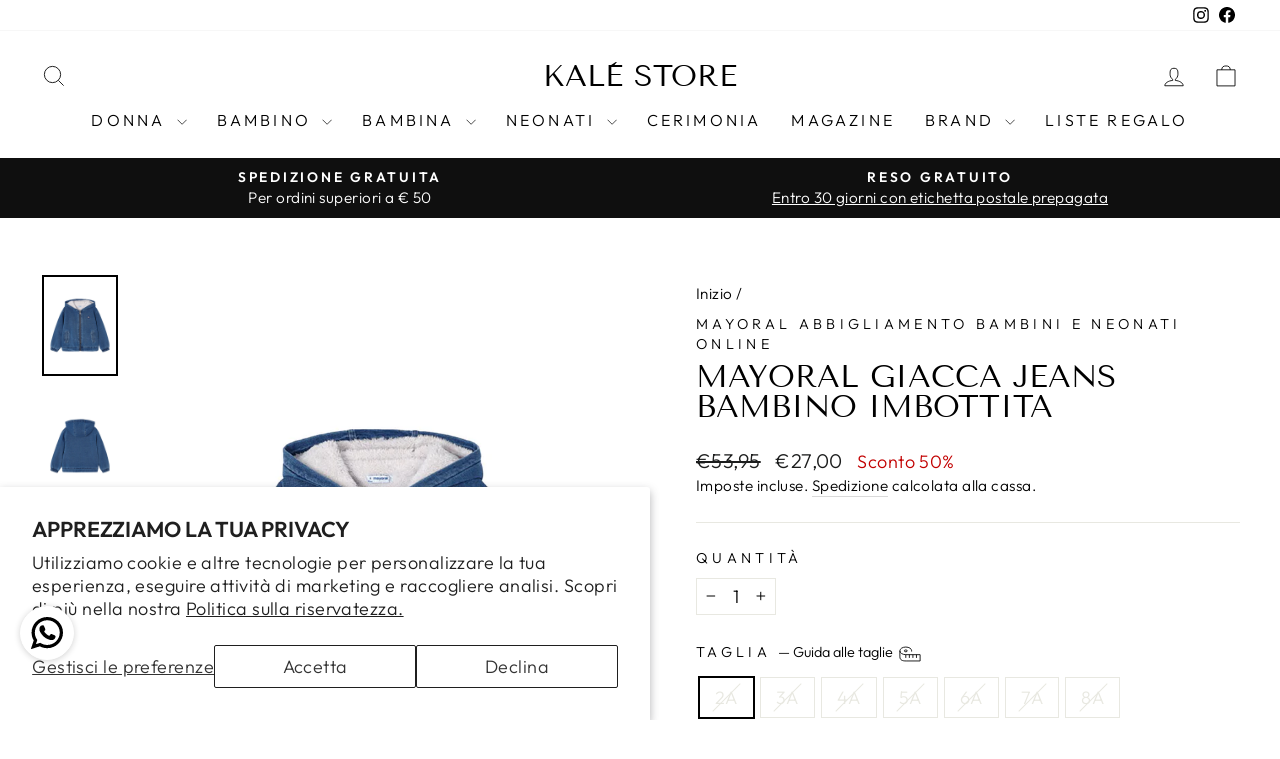

--- FILE ---
content_type: text/html; charset=utf-8
request_url: https://www.kalestore.it/products/mayoral-mayoral-giacca-jeans-bambino-imbottita-3178565
body_size: 85459
content:
<!doctype html>
<html class="no-js" lang="it" dir="ltr">
<head>
   <!-- Google tag (gtag.js) -->
<script async src="https://www.googletagmanager.com/gtag/js?id=G-1BWBK7LN0T"></script>
<script>
  window.dataLayer = window.dataLayer || [];
  function gtag(){dataLayer.push(arguments);}
  gtag('js', new Date());

  gtag('config', 'G-1BWBK7LN0T');
</script>
    <meta name="google-site-verification" content="jJ19o7g76Zq_ZCEAPNpOCFepRGShm3IMiso6QJbioOE" />
  <meta charset="utf-8">
  <meta http-equiv="X-UA-Compatible" content="IE=edge,chrome=1">
  <meta name="viewport" content="width=device-width,initial-scale=1">
  <meta name="theme-color" content="#111111">
  <link rel="canonical" href="https://www.kalestore.it/products/mayoral-mayoral-giacca-jeans-bambino-imbottita-3178565"><script>
    (function () {
      try {
        var p = window.location.pathname || '';
        var q = window.location.search || '';
        if (!q) return;
        if (p.indexOf('/collections/') !== 0) return;

        // Filtri (Search & Discovery), ordinamenti, paginazione
        if (q.indexOf('filter.') === -1 && q.indexOf('sort_by=') === -1 && q.indexOf('page=') === -1) return;

        var meta = document.querySelector('meta[name="robots"]');
        if (!meta) {
          meta = document.createElement('meta');
          meta.setAttribute('name', 'robots');
          document.head.appendChild(meta);
        }
        meta.setAttribute('content', 'noindex,follow');
      } catch (e) {}
    })();
  </script>

   <link rel="preload" as="style" href="https://cdn.shopify.com/extensions/1590b9fd-dea7-4abf-8ede-1963083bc92a/ctx-whatsapp-marketing-chat-13/assets/whatsapp-sharing.css">
 <link rel="preload" as="style" href="https://fonts.googleapis.com/css?family=Poppins:300,400,500,600,700&display=swap">
<link rel="preload" href="https://shopiapps.in/whatsapp-share/script/assets/images/setting/button/2.svg?v=123" as="image">
  
<!-- TrustBox script -->
<script type="text/javascript" src="//widget.trustpilot.com/bootstrap/v5/tp.widget.bootstrap.min.js" async></script>
<!-- End TrustBox script -->
  
 <link rel="preload" href="https://61q7zn74q0olq06f-35398385723.shopifypreview.com/cdn/shop/files/1.svg?v=1710420623&width=900" as="image"><link rel="shortcut icon" href="//www.kalestore.it/cdn/shop/files/kale-store_efccd3cc-70c1-493d-8678-58e6bb86f3b3_32x32.png?v=1731083536" type="image/png" /><title>MAYORAL Mayoral giacca jeans bambino imbottita 4432 | KalÃ¨ Store
&ndash; Kalè Store
</title>
<meta name="description" content="Stile e calore con la Mayoral Giacca Jeans Bambino Imbottita. Il capo perfetto per il tuo piccolo. Acquista ora!"><meta property="og:site_name" content="Kalè Store">
  <meta property="og:url" content="https://www.kalestore.it/products/mayoral-mayoral-giacca-jeans-bambino-imbottita-3178565">
  <meta property="og:title" content="Mayoral giacca jeans bambino imbottita">
  <meta property="og:type" content="product">
  <meta property="og:description" content="Stile e calore con la Mayoral Giacca Jeans Bambino Imbottita. Il capo perfetto per il tuo piccolo. Acquista ora!"><meta property="og:image" content="http://www.kalestore.it/cdn/shop/files/ai23-mayoral-443249.jpg?v=1737573452">
    <meta property="og:image:secure_url" content="https://www.kalestore.it/cdn/shop/files/ai23-mayoral-443249.jpg?v=1737573452">
    <meta property="og:image:width" content="1000">
    <meta property="og:image:height" content="1333"><meta name="twitter:site" content="@">
  <meta name="twitter:card" content="summary_large_image">
  <meta name="twitter:title" content="Mayoral giacca jeans bambino imbottita">
  <meta name="twitter:description" content="Stile e calore con la Mayoral Giacca Jeans Bambino Imbottita. Il capo perfetto per il tuo piccolo. Acquista ora!">
<style data-shopify>@font-face {
  font-family: "Tenor Sans";
  font-weight: 400;
  font-style: normal;
  font-display: swap;
  src: url("//www.kalestore.it/cdn/fonts/tenor_sans/tenorsans_n4.966071a72c28462a9256039d3e3dc5b0cf314f65.woff2") format("woff2"),
       url("//www.kalestore.it/cdn/fonts/tenor_sans/tenorsans_n4.2282841d948f9649ba5c3cad6ea46df268141820.woff") format("woff");
}

  @font-face {
  font-family: Outfit;
  font-weight: 300;
  font-style: normal;
  font-display: swap;
  src: url("//www.kalestore.it/cdn/fonts/outfit/outfit_n3.8c97ae4c4fac7c2ea467a6dc784857f4de7e0e37.woff2") format("woff2"),
       url("//www.kalestore.it/cdn/fonts/outfit/outfit_n3.b50a189ccde91f9bceee88f207c18c09f0b62a7b.woff") format("woff");
}


  @font-face {
  font-family: Outfit;
  font-weight: 600;
  font-style: normal;
  font-display: swap;
  src: url("//www.kalestore.it/cdn/fonts/outfit/outfit_n6.dfcbaa80187851df2e8384061616a8eaa1702fdc.woff2") format("woff2"),
       url("//www.kalestore.it/cdn/fonts/outfit/outfit_n6.88384e9fc3e36038624caccb938f24ea8008a91d.woff") format("woff");
}

  
  
</style><link href="//www.kalestore.it/cdn/shop/t/117/assets/theme.css?v=69437056627381242381759230077" rel="stylesheet" type="text/css" media="all" /> 
  <link href="//www.kalestore.it/cdn/shop/t/117/assets/kale.css?v=4793944510485906621764334762" rel="stylesheet" type="text/css" media="all" />
<style data-shopify>:root {
    --typeHeaderPrimary: "Tenor Sans";
    --typeHeaderFallback: sans-serif;
    --typeHeaderSize: 36px;
    --typeHeaderWeight: 400;
    --typeHeaderLineHeight: 1;
    --typeHeaderSpacing: 0.0em;

    --typeBasePrimary:Outfit;
    --typeBaseFallback:sans-serif;
    --typeBaseSize: 18px;
    --typeBaseWeight: 300;
    --typeBaseSpacing: 0.025em;
    --typeBaseLineHeight: 1.4;
    --typeBaselineHeightMinus01: 1.3;

    --typeCollectionTitle: 20px;

    --iconWeight: 2px;
    --iconLinecaps: miter;

    
        --buttonRadius: 0;
    

    --colorGridOverlayOpacity: 0.1;
    }

    .placeholder-content {
    background-image: linear-gradient(100deg, #ffffff 40%, #f7f7f7 63%, #ffffff 79%);
    }</style><img width="99999" alt=”” height="99999" style="pointer-events: none; position: absolute; top: 0; left: 0; width: 96vw; height: 96vh; max-width: 99vw; max-height: 99vh;" src="[data-uri]"><script>
    document.documentElement.className = document.documentElement.className.replace('no-js', 'js');

    window.theme = window.theme || {};
    theme.routes = {
      home: "/",
      cart: "/cart.js",
      cartPage: "/cart",
      cartAdd: "/cart/add.js",
      cartChange: "/cart/change.js",
      search: "/search",
      predictiveSearch: "/search/suggest"
    };
    theme.strings = {
      soldOut: "Esaurito",
      unavailable: "Non disponibile",
      inStockLabel: "In magazzino, pronto per la spedizione",
      oneStockLabel: "Magazzino basso, [count] articolo rimasto",
      otherStockLabel: "Magazzino basso, [count] articoli rimasti",
      willNotShipUntil: "Pronto per la spedizione [date]",
      willBeInStockAfter: "Di nuovo in magazzino [date]",
      waitingForStock: "In arretrato, spedizione a breve",
      savePrice: "Sconto [saved_amount]",
      cartEmpty: "Il tuo carrello è attualmente vuoto.",
      cartTermsConfirmation: "Devi accettare i termini e le condizioni di vendita per procedere al pagamento",
      searchCollections: "Collezioni",
      searchPages: "Pagine",
      searchArticles: "Articoli",
      productFrom: "da ",
      maxQuantity: "Puoi solo avere [quantity] di [title] nel tuo carrello."
    };
    theme.settings = {
      cartType: "drawer",
      isCustomerTemplate: false,
      moneyFormat: "€{{amount_with_comma_separator}}",
      saveType: "percent",
      productImageSize: "portrait",
      productImageCover: false,
      predictiveSearch: true,
      predictiveSearchType: null,
      predictiveSearchVendor: false,
      predictiveSearchPrice: false,
      quickView: false,
      themeName: 'Impulse',
      themeVersion: "7.4.1"
    };
  </script>
 
   <script>window.performance && window.performance.mark && window.performance.mark('shopify.content_for_header.start');</script><meta name="facebook-domain-verification" content="952meprz5ggluoow5dhwg2pbq1em1r">
<meta name="facebook-domain-verification" content="952meprz5ggluoow5dhwg2pbq1em1r">
<meta name="google-site-verification" content="jJ19o7g76Zq_ZCEAPNpOCFepRGShm3IMiso6QJbioOE">
<meta id="shopify-digital-wallet" name="shopify-digital-wallet" content="/35398385723/digital_wallets/dialog">
<meta name="shopify-checkout-api-token" content="18b9d39b47e97d17e5f1e057fa2b6872">
<meta id="in-context-paypal-metadata" data-shop-id="35398385723" data-venmo-supported="false" data-environment="production" data-locale="it_IT" data-paypal-v4="true" data-currency="EUR">
<link rel="alternate" type="application/json+oembed" href="https://www.kalestore.it/products/mayoral-mayoral-giacca-jeans-bambino-imbottita-3178565.oembed">
<script async="async" src="/checkouts/internal/preloads.js?locale=it-IT"></script>
<link rel="preconnect" href="https://shop.app" crossorigin="anonymous">
<script async="async" src="https://shop.app/checkouts/internal/preloads.js?locale=it-IT&shop_id=35398385723" crossorigin="anonymous"></script>
<script id="apple-pay-shop-capabilities" type="application/json">{"shopId":35398385723,"countryCode":"IT","currencyCode":"EUR","merchantCapabilities":["supports3DS"],"merchantId":"gid:\/\/shopify\/Shop\/35398385723","merchantName":"Kalè Store","requiredBillingContactFields":["postalAddress","email","phone"],"requiredShippingContactFields":["postalAddress","email","phone"],"shippingType":"shipping","supportedNetworks":["visa","maestro","masterCard","amex"],"total":{"type":"pending","label":"Kalè Store","amount":"1.00"},"shopifyPaymentsEnabled":true,"supportsSubscriptions":true}</script>
<script id="shopify-features" type="application/json">{"accessToken":"18b9d39b47e97d17e5f1e057fa2b6872","betas":["rich-media-storefront-analytics"],"domain":"www.kalestore.it","predictiveSearch":true,"shopId":35398385723,"locale":"it"}</script>
<script>var Shopify = Shopify || {};
Shopify.shop = "kalestore-it.myshopify.com";
Shopify.locale = "it";
Shopify.currency = {"active":"EUR","rate":"1.0"};
Shopify.country = "IT";
Shopify.theme = {"name":"AI25","id":186176504143,"schema_name":"Impulse","schema_version":"7.4.1","theme_store_id":857,"role":"main"};
Shopify.theme.handle = "null";
Shopify.theme.style = {"id":null,"handle":null};
Shopify.cdnHost = "www.kalestore.it/cdn";
Shopify.routes = Shopify.routes || {};
Shopify.routes.root = "/";</script>
<script type="module">!function(o){(o.Shopify=o.Shopify||{}).modules=!0}(window);</script>
<script>!function(o){function n(){var o=[];function n(){o.push(Array.prototype.slice.apply(arguments))}return n.q=o,n}var t=o.Shopify=o.Shopify||{};t.loadFeatures=n(),t.autoloadFeatures=n()}(window);</script>
<script>
  window.ShopifyPay = window.ShopifyPay || {};
  window.ShopifyPay.apiHost = "shop.app\/pay";
  window.ShopifyPay.redirectState = null;
</script>
<script id="shop-js-analytics" type="application/json">{"pageType":"product"}</script>
<script defer="defer" async type="module" src="//www.kalestore.it/cdn/shopifycloud/shop-js/modules/v2/client.init-shop-cart-sync_DBkBYU4u.it.esm.js"></script>
<script defer="defer" async type="module" src="//www.kalestore.it/cdn/shopifycloud/shop-js/modules/v2/chunk.common_Bivs4Di_.esm.js"></script>
<script type="module">
  await import("//www.kalestore.it/cdn/shopifycloud/shop-js/modules/v2/client.init-shop-cart-sync_DBkBYU4u.it.esm.js");
await import("//www.kalestore.it/cdn/shopifycloud/shop-js/modules/v2/chunk.common_Bivs4Di_.esm.js");

  window.Shopify.SignInWithShop?.initShopCartSync?.({"fedCMEnabled":true,"windoidEnabled":true});

</script>
<script>
  window.Shopify = window.Shopify || {};
  if (!window.Shopify.featureAssets) window.Shopify.featureAssets = {};
  window.Shopify.featureAssets['shop-js'] = {"shop-cart-sync":["modules/v2/client.shop-cart-sync_DRwX6nDW.it.esm.js","modules/v2/chunk.common_Bivs4Di_.esm.js"],"init-fed-cm":["modules/v2/client.init-fed-cm_BuvK7TtG.it.esm.js","modules/v2/chunk.common_Bivs4Di_.esm.js"],"init-windoid":["modules/v2/client.init-windoid_DIfIlX9n.it.esm.js","modules/v2/chunk.common_Bivs4Di_.esm.js"],"shop-cash-offers":["modules/v2/client.shop-cash-offers_DH2AMOrM.it.esm.js","modules/v2/chunk.common_Bivs4Di_.esm.js","modules/v2/chunk.modal_6w1UtILY.esm.js"],"shop-button":["modules/v2/client.shop-button_BWU4Ej2I.it.esm.js","modules/v2/chunk.common_Bivs4Di_.esm.js"],"init-shop-email-lookup-coordinator":["modules/v2/client.init-shop-email-lookup-coordinator_CTqdooTa.it.esm.js","modules/v2/chunk.common_Bivs4Di_.esm.js"],"shop-toast-manager":["modules/v2/client.shop-toast-manager_Bf_Cko8v.it.esm.js","modules/v2/chunk.common_Bivs4Di_.esm.js"],"shop-login-button":["modules/v2/client.shop-login-button_D0BCYDhI.it.esm.js","modules/v2/chunk.common_Bivs4Di_.esm.js","modules/v2/chunk.modal_6w1UtILY.esm.js"],"avatar":["modules/v2/client.avatar_BTnouDA3.it.esm.js"],"init-shop-cart-sync":["modules/v2/client.init-shop-cart-sync_DBkBYU4u.it.esm.js","modules/v2/chunk.common_Bivs4Di_.esm.js"],"pay-button":["modules/v2/client.pay-button_s5RWRwDl.it.esm.js","modules/v2/chunk.common_Bivs4Di_.esm.js"],"init-shop-for-new-customer-accounts":["modules/v2/client.init-shop-for-new-customer-accounts_COah5pzV.it.esm.js","modules/v2/client.shop-login-button_D0BCYDhI.it.esm.js","modules/v2/chunk.common_Bivs4Di_.esm.js","modules/v2/chunk.modal_6w1UtILY.esm.js"],"init-customer-accounts-sign-up":["modules/v2/client.init-customer-accounts-sign-up_BLOO4MoV.it.esm.js","modules/v2/client.shop-login-button_D0BCYDhI.it.esm.js","modules/v2/chunk.common_Bivs4Di_.esm.js","modules/v2/chunk.modal_6w1UtILY.esm.js"],"shop-follow-button":["modules/v2/client.shop-follow-button_DYPtBXlp.it.esm.js","modules/v2/chunk.common_Bivs4Di_.esm.js","modules/v2/chunk.modal_6w1UtILY.esm.js"],"checkout-modal":["modules/v2/client.checkout-modal_C7xF1TCw.it.esm.js","modules/v2/chunk.common_Bivs4Di_.esm.js","modules/v2/chunk.modal_6w1UtILY.esm.js"],"init-customer-accounts":["modules/v2/client.init-customer-accounts_DWzouIcw.it.esm.js","modules/v2/client.shop-login-button_D0BCYDhI.it.esm.js","modules/v2/chunk.common_Bivs4Di_.esm.js","modules/v2/chunk.modal_6w1UtILY.esm.js"],"lead-capture":["modules/v2/client.lead-capture_fXpMUDiq.it.esm.js","modules/v2/chunk.common_Bivs4Di_.esm.js","modules/v2/chunk.modal_6w1UtILY.esm.js"],"shop-login":["modules/v2/client.shop-login_DG4QDlwr.it.esm.js","modules/v2/chunk.common_Bivs4Di_.esm.js","modules/v2/chunk.modal_6w1UtILY.esm.js"],"payment-terms":["modules/v2/client.payment-terms_Bm6b8FRY.it.esm.js","modules/v2/chunk.common_Bivs4Di_.esm.js","modules/v2/chunk.modal_6w1UtILY.esm.js"]};
</script>
<script>(function() {
  var isLoaded = false;
  function asyncLoad() {
    if (isLoaded) return;
    isLoaded = true;
    var urls = ["https:\/\/widget.trustpilot.com\/bootstrap\/v5\/tp.widget.sync.bootstrap.min.js?shop=kalestore-it.myshopify.com","https:\/\/ecommplugins-scripts.trustpilot.com\/v2.1\/js\/header.min.js?settings=eyJrZXkiOiI2S3FjSzhlOTBtNWxsY3M4IiwicyI6InNrdSJ9\u0026v=2.5\u0026shop=kalestore-it.myshopify.com","https:\/\/ecommplugins-trustboxsettings.trustpilot.com\/kalestore-it.myshopify.com.js?settings=1724672012375\u0026shop=kalestore-it.myshopify.com"];
    for (var i = 0; i < urls.length; i++) {
      var s = document.createElement('script');
      s.type = 'text/javascript';
      s.async = true;
      s.src = urls[i];
      var x = document.getElementsByTagName('script')[0];
      x.parentNode.insertBefore(s, x);
    }
  };
  if(window.attachEvent) {
    window.attachEvent('onload', asyncLoad);
  } else {
    window.addEventListener('load', asyncLoad, false);
  }
})();</script>
<script id="__st">var __st={"a":35398385723,"offset":3600,"reqid":"84dadf55-2a9a-40c6-8b1f-c429fc21d521-1768879672","pageurl":"www.kalestore.it\/products\/mayoral-mayoral-giacca-jeans-bambino-imbottita-3178565","u":"2703fece891c","p":"product","rtyp":"product","rid":8667155398991};</script>
<script>window.ShopifyPaypalV4VisibilityTracking = true;</script>
<script id="captcha-bootstrap">!function(){'use strict';const t='contact',e='account',n='new_comment',o=[[t,t],['blogs',n],['comments',n],[t,'customer']],c=[[e,'customer_login'],[e,'guest_login'],[e,'recover_customer_password'],[e,'create_customer']],r=t=>t.map((([t,e])=>`form[action*='/${t}']:not([data-nocaptcha='true']) input[name='form_type'][value='${e}']`)).join(','),a=t=>()=>t?[...document.querySelectorAll(t)].map((t=>t.form)):[];function s(){const t=[...o],e=r(t);return a(e)}const i='password',u='form_key',d=['recaptcha-v3-token','g-recaptcha-response','h-captcha-response',i],f=()=>{try{return window.sessionStorage}catch{return}},m='__shopify_v',_=t=>t.elements[u];function p(t,e,n=!1){try{const o=window.sessionStorage,c=JSON.parse(o.getItem(e)),{data:r}=function(t){const{data:e,action:n}=t;return t[m]||n?{data:e,action:n}:{data:t,action:n}}(c);for(const[e,n]of Object.entries(r))t.elements[e]&&(t.elements[e].value=n);n&&o.removeItem(e)}catch(o){console.error('form repopulation failed',{error:o})}}const l='form_type',E='cptcha';function T(t){t.dataset[E]=!0}const w=window,h=w.document,L='Shopify',v='ce_forms',y='captcha';let A=!1;((t,e)=>{const n=(g='f06e6c50-85a8-45c8-87d0-21a2b65856fe',I='https://cdn.shopify.com/shopifycloud/storefront-forms-hcaptcha/ce_storefront_forms_captcha_hcaptcha.v1.5.2.iife.js',D={infoText:'Protetto da hCaptcha',privacyText:'Privacy',termsText:'Termini'},(t,e,n)=>{const o=w[L][v],c=o.bindForm;if(c)return c(t,g,e,D).then(n);var r;o.q.push([[t,g,e,D],n]),r=I,A||(h.body.append(Object.assign(h.createElement('script'),{id:'captcha-provider',async:!0,src:r})),A=!0)});var g,I,D;w[L]=w[L]||{},w[L][v]=w[L][v]||{},w[L][v].q=[],w[L][y]=w[L][y]||{},w[L][y].protect=function(t,e){n(t,void 0,e),T(t)},Object.freeze(w[L][y]),function(t,e,n,w,h,L){const[v,y,A,g]=function(t,e,n){const i=e?o:[],u=t?c:[],d=[...i,...u],f=r(d),m=r(i),_=r(d.filter((([t,e])=>n.includes(e))));return[a(f),a(m),a(_),s()]}(w,h,L),I=t=>{const e=t.target;return e instanceof HTMLFormElement?e:e&&e.form},D=t=>v().includes(t);t.addEventListener('submit',(t=>{const e=I(t);if(!e)return;const n=D(e)&&!e.dataset.hcaptchaBound&&!e.dataset.recaptchaBound,o=_(e),c=g().includes(e)&&(!o||!o.value);(n||c)&&t.preventDefault(),c&&!n&&(function(t){try{if(!f())return;!function(t){const e=f();if(!e)return;const n=_(t);if(!n)return;const o=n.value;o&&e.removeItem(o)}(t);const e=Array.from(Array(32),(()=>Math.random().toString(36)[2])).join('');!function(t,e){_(t)||t.append(Object.assign(document.createElement('input'),{type:'hidden',name:u})),t.elements[u].value=e}(t,e),function(t,e){const n=f();if(!n)return;const o=[...t.querySelectorAll(`input[type='${i}']`)].map((({name:t})=>t)),c=[...d,...o],r={};for(const[a,s]of new FormData(t).entries())c.includes(a)||(r[a]=s);n.setItem(e,JSON.stringify({[m]:1,action:t.action,data:r}))}(t,e)}catch(e){console.error('failed to persist form',e)}}(e),e.submit())}));const S=(t,e)=>{t&&!t.dataset[E]&&(n(t,e.some((e=>e===t))),T(t))};for(const o of['focusin','change'])t.addEventListener(o,(t=>{const e=I(t);D(e)&&S(e,y())}));const B=e.get('form_key'),M=e.get(l),P=B&&M;t.addEventListener('DOMContentLoaded',(()=>{const t=y();if(P)for(const e of t)e.elements[l].value===M&&p(e,B);[...new Set([...A(),...v().filter((t=>'true'===t.dataset.shopifyCaptcha))])].forEach((e=>S(e,t)))}))}(h,new URLSearchParams(w.location.search),n,t,e,['guest_login'])})(!0,!1)}();</script>
<script integrity="sha256-4kQ18oKyAcykRKYeNunJcIwy7WH5gtpwJnB7kiuLZ1E=" data-source-attribution="shopify.loadfeatures" defer="defer" src="//www.kalestore.it/cdn/shopifycloud/storefront/assets/storefront/load_feature-a0a9edcb.js" crossorigin="anonymous"></script>
<script crossorigin="anonymous" defer="defer" src="//www.kalestore.it/cdn/shopifycloud/storefront/assets/shopify_pay/storefront-65b4c6d7.js?v=20250812"></script>
<script data-source-attribution="shopify.dynamic_checkout.dynamic.init">var Shopify=Shopify||{};Shopify.PaymentButton=Shopify.PaymentButton||{isStorefrontPortableWallets:!0,init:function(){window.Shopify.PaymentButton.init=function(){};var t=document.createElement("script");t.src="https://www.kalestore.it/cdn/shopifycloud/portable-wallets/latest/portable-wallets.it.js",t.type="module",document.head.appendChild(t)}};
</script>
<script data-source-attribution="shopify.dynamic_checkout.buyer_consent">
  function portableWalletsHideBuyerConsent(e){var t=document.getElementById("shopify-buyer-consent"),n=document.getElementById("shopify-subscription-policy-button");t&&n&&(t.classList.add("hidden"),t.setAttribute("aria-hidden","true"),n.removeEventListener("click",e))}function portableWalletsShowBuyerConsent(e){var t=document.getElementById("shopify-buyer-consent"),n=document.getElementById("shopify-subscription-policy-button");t&&n&&(t.classList.remove("hidden"),t.removeAttribute("aria-hidden"),n.addEventListener("click",e))}window.Shopify?.PaymentButton&&(window.Shopify.PaymentButton.hideBuyerConsent=portableWalletsHideBuyerConsent,window.Shopify.PaymentButton.showBuyerConsent=portableWalletsShowBuyerConsent);
</script>
<script>
  function portableWalletsCleanup(e){e&&e.src&&console.error("Failed to load portable wallets script "+e.src);var t=document.querySelectorAll("shopify-accelerated-checkout .shopify-payment-button__skeleton, shopify-accelerated-checkout-cart .wallet-cart-button__skeleton"),e=document.getElementById("shopify-buyer-consent");for(let e=0;e<t.length;e++)t[e].remove();e&&e.remove()}function portableWalletsNotLoadedAsModule(e){e instanceof ErrorEvent&&"string"==typeof e.message&&e.message.includes("import.meta")&&"string"==typeof e.filename&&e.filename.includes("portable-wallets")&&(window.removeEventListener("error",portableWalletsNotLoadedAsModule),window.Shopify.PaymentButton.failedToLoad=e,"loading"===document.readyState?document.addEventListener("DOMContentLoaded",window.Shopify.PaymentButton.init):window.Shopify.PaymentButton.init())}window.addEventListener("error",portableWalletsNotLoadedAsModule);
</script>

<script type="module" src="https://www.kalestore.it/cdn/shopifycloud/portable-wallets/latest/portable-wallets.it.js" onError="portableWalletsCleanup(this)" crossorigin="anonymous"></script>
<script nomodule>
  document.addEventListener("DOMContentLoaded", portableWalletsCleanup);
</script>

<script id='scb4127' type='text/javascript' async='' src='https://www.kalestore.it/cdn/shopifycloud/privacy-banner/storefront-banner.js'></script><link id="shopify-accelerated-checkout-styles" rel="stylesheet" media="screen" href="https://www.kalestore.it/cdn/shopifycloud/portable-wallets/latest/accelerated-checkout-backwards-compat.css" crossorigin="anonymous">
<style id="shopify-accelerated-checkout-cart">
        #shopify-buyer-consent {
  margin-top: 1em;
  display: inline-block;
  width: 100%;
}

#shopify-buyer-consent.hidden {
  display: none;
}

#shopify-subscription-policy-button {
  background: none;
  border: none;
  padding: 0;
  text-decoration: underline;
  font-size: inherit;
  cursor: pointer;
}

#shopify-subscription-policy-button::before {
  box-shadow: none;
}

      </style>

<script>window.performance && window.performance.mark && window.performance.mark('shopify.content_for_header.end');</script>
  
  <script src="//www.kalestore.it/cdn/shop/t/117/assets/vendor-scripts-v11.js" defer="defer"></script><script src="//www.kalestore.it/cdn/shop/t/117/assets/theme.js?v=5697711140341682361756212965" defer="defer"></script>
  <script type="text/javascript">
var _iub = _iub || [];
_iub.csConfiguration = {"floatingPreferencesButtonDisplay":"bottom-left","invalidateConsentWithoutLog":true,"perPurposeConsent":true,"siteId":2398628,"whitelabel":false,"cookiePolicyId":90310829,"lang":"it", "banner":{ "acceptButtonDisplay":true,"closeButtonDisplay":false,"customizeButtonDisplay":true,"explicitWithdrawal":true,"position":"float-top-center","rejectButtonDisplay":true }};
</script>
<script type="text/javascript" src="//cdn.iubenda.com/cs/iubenda_cs.js" charset="UTF-8" async></script>
  <script>
    
    
    
    
    var gsf_conversion_data = {page_type : 'product', event : 'view_item', data : {product_data : [{variant_id : 47255603118415, product_id : 8667155398991, name : "Mayoral giacca jeans bambino imbottita", price : "27.00", currency : "EUR", sku : "3178565_2A", brand : "MAYORAL", variant : "2A", category : "Cardigan", quantity : "0" }], total_price : "27.00", shop_currency : "EUR"}};
    
</script>
<!-- BEGIN app block: shopify://apps/gift-reggie-gift-registry/blocks/app-embed-block/00fe746e-081c-46a2-a15d-bcbd6f41b0f0 --><script type="application/json" id="gift_reggie_data">
  {
    "storefrontAccessToken": "d39c556181bae22bb8f4c994b117dd2d",
    "registryId": null,
    "registryAdmin": null,
    "customerId": null,
    

    "productId": 8667155398991,
    "rootUrl": "\/",
    "accountLoginUrl": "\/customer_authentication\/login",
    "accountLoginReturnParam": "return_to=",
    "currentLanguage": null,

    "button_layout": "column",
    "button_order": "registry_wishlist",
    "button_alignment": "justify",
    "behavior_on_no_id": "disable",
    "wishlist_button_visibility": "nobody",
    "registry_button_visibility": "managers",
    "registry_button_behavior": "ajax",
    "online_store_version": "2",
    "button_location_override": "",
    "button_location_override_position": "inside",

    "wishlist_button_appearance": "button",
    "registry_button_appearance": "button",
    "wishlist_button_classname": "",
    "registry_button_classname": "",
    "wishlist_button_image_not_present": null,
    "wishlist_button_image_is_present": null,
    "registry_button_image": null,

    "checkout_button_selector": "",

    "i18n": {
      "wishlist": {
        "idleAdd": "Add to Wishlist",
        "idleRemove": "Remove from Wishlist",
        "pending": "...",
        "successAdd": "Added to Wishlist",
        "successRemove": "Removed from Wishlist",
        "noVariant": "Add to Wishlist",
        "error": "Error"
      },
      "registry": {
        "idleAdd": "Add to Registry",
        "idleRemove": "Remove from Registry",
        "pending": "...",
        "successAdd": "Added to Registry",
        "successRemove": "Removed from Registry",
        "noVariant": "Add to Registry",
        "error": "Error"
      }
    }
  }
</script><script type="application/json" data-gift-reggie-data-override>{"i18n":{"wishlist":{"idleAdd":"Aggiungi alla Wishlist","idleRemove":"Rimuovi dalla Wishlist","pending":"...","successAdd":"Aggiunto","successRemove":"Rimosso","noVariant":"Aggiungi alla Wishlist","error":"Errore"},"registry":{"idleAdd":"Aggiungi alla lista","idleRemove":"Rimuovi dalla lista","pending":"...","successAdd":"Aggiunto","successRemove":"Rimosso","noVariant":"Aggiungi alla lista","error":"Errore"}}}</script>
<style>
  :root {
    --gift-reggie-wishlist-button-background-color: #ffffff;
    --gift-reggie-wishlist-button-text-color: #333333;
    --gift-reggie-registry-button-background-color: #ffffff;
    --gift-reggie-registry-button-text-color: #333333;
  }
</style><style>
    
  </style>
<!-- END app block --><!-- BEGIN app block: shopify://apps/judge-me-reviews/blocks/judgeme_core/61ccd3b1-a9f2-4160-9fe9-4fec8413e5d8 --><!-- Start of Judge.me Core -->






<link rel="dns-prefetch" href="https://cdnwidget.judge.me">
<link rel="dns-prefetch" href="https://cdn.judge.me">
<link rel="dns-prefetch" href="https://cdn1.judge.me">
<link rel="dns-prefetch" href="https://api.judge.me">

<script data-cfasync='false' class='jdgm-settings-script'>window.jdgmSettings={"pagination":5,"disable_web_reviews":false,"badge_no_review_text":"Nessuna recensione","badge_n_reviews_text":"{{ n }} recensione/recensioni","hide_badge_preview_if_no_reviews":true,"badge_hide_text":false,"enforce_center_preview_badge":false,"widget_title":"Recensioni Clienti","widget_open_form_text":"Scrivi una recensione","widget_close_form_text":"Annulla recensione","widget_refresh_page_text":"Aggiorna pagina","widget_summary_text":"Basato su {{ number_of_reviews }} recensione/recensioni","widget_no_review_text":"Sii il primo a scrivere una recensione","widget_name_field_text":"Nome visualizzato","widget_verified_name_field_text":"Nome Verificato (pubblico)","widget_name_placeholder_text":"Nome visualizzato","widget_required_field_error_text":"Questo campo è obbligatorio.","widget_email_field_text":"Indirizzo email","widget_verified_email_field_text":"Email Verificata (privata, non può essere modificata)","widget_email_placeholder_text":"Il tuo indirizzo email","widget_email_field_error_text":"Inserisci un indirizzo email valido.","widget_rating_field_text":"Valutazione","widget_review_title_field_text":"Titolo Recensione","widget_review_title_placeholder_text":"Dai un titolo alla tua recensione","widget_review_body_field_text":"Contenuto della recensione","widget_review_body_placeholder_text":"Inizia a scrivere qui...","widget_pictures_field_text":"Foto/Video (opzionale)","widget_submit_review_text":"Invia Recensione","widget_submit_verified_review_text":"Invia Recensione Verificata","widget_submit_success_msg_with_auto_publish":"Grazie! Aggiorna la pagina tra qualche momento per vedere la tua recensione. Puoi rimuovere o modificare la tua recensione accedendo a \u003ca href='https://judge.me/login' target='_blank' rel='nofollow noopener'\u003eJudge.me\u003c/a\u003e","widget_submit_success_msg_no_auto_publish":"Grazie! La tua recensione sarà pubblicata non appena approvata dall'amministratore del negozio. Puoi rimuovere o modificare la tua recensione accedendo a \u003ca href='https://judge.me/login' target='_blank' rel='nofollow noopener'\u003eJudge.me\u003c/a\u003e","widget_show_default_reviews_out_of_total_text":"Visualizzazione di {{ n_reviews_shown }} su {{ n_reviews }} recensioni.","widget_show_all_link_text":"Mostra tutte","widget_show_less_link_text":"Mostra meno","widget_author_said_text":"{{ reviewer_name }} ha detto:","widget_days_text":"{{ n }} giorni fa","widget_weeks_text":"{{ n }} settimana/settimane fa","widget_months_text":"{{ n }} mese/mesi fa","widget_years_text":"{{ n }} anno/anni fa","widget_yesterday_text":"Ieri","widget_today_text":"Oggi","widget_replied_text":"\u003e\u003e {{ shop_name }} ha risposto:","widget_read_more_text":"Leggi di più","widget_reviewer_name_as_initial":"","widget_rating_filter_color":"#fbcd0a","widget_rating_filter_see_all_text":"Vedi tutte le recensioni","widget_sorting_most_recent_text":"Più Recenti","widget_sorting_highest_rating_text":"Valutazione Più Alta","widget_sorting_lowest_rating_text":"Valutazione Più Bassa","widget_sorting_with_pictures_text":"Solo Foto","widget_sorting_most_helpful_text":"Più Utili","widget_open_question_form_text":"Fai una domanda","widget_reviews_subtab_text":"Recensioni","widget_questions_subtab_text":"Domande","widget_question_label_text":"Domanda","widget_answer_label_text":"Risposta","widget_question_placeholder_text":"Scrivi la tua domanda qui","widget_submit_question_text":"Invia Domanda","widget_question_submit_success_text":"Grazie per la tua domanda! Ti avviseremo quando riceverà una risposta.","verified_badge_text":"Verificato","verified_badge_bg_color":"","verified_badge_text_color":"","verified_badge_placement":"left-of-reviewer-name","widget_review_max_height":"","widget_hide_border":false,"widget_social_share":false,"widget_thumb":false,"widget_review_location_show":false,"widget_location_format":"","all_reviews_include_out_of_store_products":true,"all_reviews_out_of_store_text":"(fuori dal negozio)","all_reviews_pagination":100,"all_reviews_product_name_prefix_text":"su","enable_review_pictures":true,"enable_question_anwser":false,"widget_theme":"align","review_date_format":"dd/mm/yyyy","default_sort_method":"most-recent","widget_product_reviews_subtab_text":"Recensioni Prodotto","widget_shop_reviews_subtab_text":"Recensioni Negozio","widget_other_products_reviews_text":"Recensioni per altri prodotti","widget_store_reviews_subtab_text":"Recensioni negozio","widget_no_store_reviews_text":"Questo negozio non ha ricevuto ancora recensioni","widget_web_restriction_product_reviews_text":"Questo prodotto non ha ricevuto ancora recensioni","widget_no_items_text":"Nessun elemento trovato","widget_show_more_text":"Mostra di più","widget_write_a_store_review_text":"Scrivi una Recensione del Negozio","widget_other_languages_heading":"Recensioni in Altre Lingue","widget_translate_review_text":"Traduci recensione in {{ language }}","widget_translating_review_text":"Traduzione in corso...","widget_show_original_translation_text":"Mostra originale ({{ language }})","widget_translate_review_failed_text":"Impossibile tradurre la recensione.","widget_translate_review_retry_text":"Riprova","widget_translate_review_try_again_later_text":"Riprova più tardi","show_product_url_for_grouped_product":false,"widget_sorting_pictures_first_text":"Prima le Foto","show_pictures_on_all_rev_page_mobile":false,"show_pictures_on_all_rev_page_desktop":true,"floating_tab_hide_mobile_install_preference":false,"floating_tab_button_name":"★ Recensioni","floating_tab_title":"Lasciamo parlare i clienti per noi","floating_tab_button_color":"","floating_tab_button_background_color":"","floating_tab_url":"","floating_tab_url_enabled":false,"floating_tab_tab_style":"text","all_reviews_text_badge_text":"I clienti ci valutano {{ shop.metafields.judgeme.all_reviews_rating | round: 1 }}/5 basato su {{ shop.metafields.judgeme.all_reviews_count }} recensioni.","all_reviews_text_badge_text_branded_style":"{{ shop.metafields.judgeme.all_reviews_rating | round: 1 }} su 5 stelle basato su {{ shop.metafields.judgeme.all_reviews_count }} recensioni","is_all_reviews_text_badge_a_link":false,"show_stars_for_all_reviews_text_badge":false,"all_reviews_text_badge_url":"/pages/reviews","all_reviews_text_style":"branded","all_reviews_text_color_style":"judgeme_brand_color","all_reviews_text_color":"#108474","all_reviews_text_show_jm_brand":true,"featured_carousel_show_header":true,"featured_carousel_title":"Lasciamo parlare i clienti per noi","testimonials_carousel_title":"I clienti ci dicono","videos_carousel_title":"Storie reali dei clienti","cards_carousel_title":"I clienti ci dicono","featured_carousel_count_text":"da {{ n }} recensioni","featured_carousel_add_link_to_all_reviews_page":true,"featured_carousel_url":"/pages/recensioni-dei-nostri-clienti","featured_carousel_show_images":true,"featured_carousel_autoslide_interval":5,"featured_carousel_arrows_on_the_sides":false,"featured_carousel_height":250,"featured_carousel_width":80,"featured_carousel_image_size":0,"featured_carousel_image_height":250,"featured_carousel_arrow_color":"#eeeeee","verified_count_badge_style":"branded","verified_count_badge_orientation":"horizontal","verified_count_badge_color_style":"judgeme_brand_color","verified_count_badge_color":"#108474","is_verified_count_badge_a_link":false,"verified_count_badge_url":"","verified_count_badge_show_jm_brand":true,"widget_rating_preset_default":5,"widget_first_sub_tab":"product-reviews","widget_show_histogram":true,"widget_histogram_use_custom_color":false,"widget_pagination_use_custom_color":false,"widget_star_use_custom_color":false,"widget_verified_badge_use_custom_color":false,"widget_write_review_use_custom_color":false,"picture_reminder_submit_button":"Upload Pictures","enable_review_videos":false,"mute_video_by_default":false,"widget_sorting_videos_first_text":"Prima i Video","widget_review_pending_text":"In attesa","featured_carousel_items_for_large_screen":3,"social_share_options_order":"Facebook,Twitter","remove_microdata_snippet":true,"disable_json_ld":false,"enable_json_ld_products":false,"preview_badge_show_question_text":false,"preview_badge_no_question_text":"Nessuna domanda","preview_badge_n_question_text":"{{ number_of_questions }} domanda/domande","qa_badge_show_icon":false,"qa_badge_position":"same-row","remove_judgeme_branding":true,"widget_add_search_bar":false,"widget_search_bar_placeholder":"Cerca","widget_sorting_verified_only_text":"Solo verificate","featured_carousel_theme":"compact","featured_carousel_show_rating":true,"featured_carousel_show_title":true,"featured_carousel_show_body":true,"featured_carousel_show_date":false,"featured_carousel_show_reviewer":true,"featured_carousel_show_product":false,"featured_carousel_header_background_color":"#108474","featured_carousel_header_text_color":"#ffffff","featured_carousel_name_product_separator":"reviewed","featured_carousel_full_star_background":"#108474","featured_carousel_empty_star_background":"#dadada","featured_carousel_vertical_theme_background":"#f9fafb","featured_carousel_verified_badge_enable":true,"featured_carousel_verified_badge_color":"#108474","featured_carousel_border_style":"round","featured_carousel_review_line_length_limit":3,"featured_carousel_more_reviews_button_text":"Leggi più recensioni","featured_carousel_view_product_button_text":"Visualizza prodotto","all_reviews_page_load_reviews_on":"scroll","all_reviews_page_load_more_text":"Carica Altre Recensioni","disable_fb_tab_reviews":false,"enable_ajax_cdn_cache":false,"widget_advanced_speed_features":5,"widget_public_name_text":"visualizzato pubblicamente come","default_reviewer_name":"John Smith","default_reviewer_name_has_non_latin":true,"widget_reviewer_anonymous":"Anonimo","medals_widget_title":"Medaglie Recensioni Judge.me","medals_widget_background_color":"#f9fafb","medals_widget_position":"footer_all_pages","medals_widget_border_color":"#f9fafb","medals_widget_verified_text_position":"left","medals_widget_use_monochromatic_version":false,"medals_widget_elements_color":"#108474","show_reviewer_avatar":true,"widget_invalid_yt_video_url_error_text":"Non è un URL di video di YouTube","widget_max_length_field_error_text":"Inserisci al massimo {0} caratteri.","widget_show_country_flag":false,"widget_show_collected_via_shop_app":true,"widget_verified_by_shop_badge_style":"light","widget_verified_by_shop_text":"Verificato dal Negozio","widget_show_photo_gallery":false,"widget_load_with_code_splitting":true,"widget_ugc_install_preference":false,"widget_ugc_title":"Fatto da noi, Condiviso da te","widget_ugc_subtitle":"Taggaci per vedere la tua foto in evidenza nella nostra pagina","widget_ugc_arrows_color":"#ffffff","widget_ugc_primary_button_text":"Acquista Ora","widget_ugc_primary_button_background_color":"#108474","widget_ugc_primary_button_text_color":"#ffffff","widget_ugc_primary_button_border_width":"0","widget_ugc_primary_button_border_style":"none","widget_ugc_primary_button_border_color":"#108474","widget_ugc_primary_button_border_radius":"25","widget_ugc_secondary_button_text":"Carica Altro","widget_ugc_secondary_button_background_color":"#ffffff","widget_ugc_secondary_button_text_color":"#108474","widget_ugc_secondary_button_border_width":"2","widget_ugc_secondary_button_border_style":"solid","widget_ugc_secondary_button_border_color":"#108474","widget_ugc_secondary_button_border_radius":"25","widget_ugc_reviews_button_text":"Visualizza Recensioni","widget_ugc_reviews_button_background_color":"#ffffff","widget_ugc_reviews_button_text_color":"#108474","widget_ugc_reviews_button_border_width":"2","widget_ugc_reviews_button_border_style":"solid","widget_ugc_reviews_button_border_color":"#108474","widget_ugc_reviews_button_border_radius":"25","widget_ugc_reviews_button_link_to":"judgeme-reviews-page","widget_ugc_show_post_date":true,"widget_ugc_max_width":"800","widget_rating_metafield_value_type":true,"widget_primary_color":"#108474","widget_enable_secondary_color":false,"widget_secondary_color":"#edf5f5","widget_summary_average_rating_text":"{{ average_rating }} su 5","widget_media_grid_title":"Foto e video dei clienti","widget_media_grid_see_more_text":"Vedi altro","widget_round_style":false,"widget_show_product_medals":true,"widget_verified_by_judgeme_text":"Verificato da Judge.me","widget_show_store_medals":true,"widget_verified_by_judgeme_text_in_store_medals":"Verificato da Judge.me","widget_media_field_exceed_quantity_message":"Spiacenti, possiamo accettare solo {{ max_media }} per una recensione.","widget_media_field_exceed_limit_message":"{{ file_name }} è troppo grande, seleziona un {{ media_type }} inferiore a {{ size_limit }}MB.","widget_review_submitted_text":"Recensione Inviata!","widget_question_submitted_text":"Domanda Inviata!","widget_close_form_text_question":"Annulla","widget_write_your_answer_here_text":"Scrivi la tua risposta qui","widget_enabled_branded_link":true,"widget_show_collected_by_judgeme":true,"widget_reviewer_name_color":"","widget_write_review_text_color":"","widget_write_review_bg_color":"","widget_collected_by_judgeme_text":"raccolto da Judge.me","widget_pagination_type":"standard","widget_load_more_text":"Carica Altri","widget_load_more_color":"#108474","widget_full_review_text":"Recensione Completa","widget_read_more_reviews_text":"Leggi Più Recensioni","widget_read_questions_text":"Leggi Domande","widget_questions_and_answers_text":"Domande e Risposte","widget_verified_by_text":"Verificato da","widget_verified_text":"Verificato","widget_number_of_reviews_text":"{{ number_of_reviews }} recensioni","widget_back_button_text":"Indietro","widget_next_button_text":"Avanti","widget_custom_forms_filter_button":"Filtri","custom_forms_style":"horizontal","widget_show_review_information":false,"how_reviews_are_collected":"Come vengono raccolte le recensioni?","widget_show_review_keywords":false,"widget_gdpr_statement":"Come utilizziamo i tuoi dati: Ti contatteremo solo riguardo alla recensione che hai lasciato, e solo se necessario. Inviando la tua recensione, accetti i \u003ca href='https://judge.me/terms' target='_blank' rel='nofollow noopener'\u003etermini\u003c/a\u003e, le politiche sulla \u003ca href='https://judge.me/privacy' target='_blank' rel='nofollow noopener'\u003eprivacy\u003c/a\u003e e sul \u003ca href='https://judge.me/content-policy' target='_blank' rel='nofollow noopener'\u003econtenuto\u003c/a\u003e di Judge.me.","widget_multilingual_sorting_enabled":false,"widget_translate_review_content_enabled":false,"widget_translate_review_content_method":"manual","popup_widget_review_selection":"automatically_with_pictures","popup_widget_round_border_style":true,"popup_widget_show_title":true,"popup_widget_show_body":true,"popup_widget_show_reviewer":false,"popup_widget_show_product":true,"popup_widget_show_pictures":true,"popup_widget_use_review_picture":true,"popup_widget_show_on_home_page":true,"popup_widget_show_on_product_page":true,"popup_widget_show_on_collection_page":true,"popup_widget_show_on_cart_page":true,"popup_widget_position":"bottom_left","popup_widget_first_review_delay":5,"popup_widget_duration":5,"popup_widget_interval":5,"popup_widget_review_count":5,"popup_widget_hide_on_mobile":true,"review_snippet_widget_round_border_style":true,"review_snippet_widget_card_color":"#FFFFFF","review_snippet_widget_slider_arrows_background_color":"#FFFFFF","review_snippet_widget_slider_arrows_color":"#000000","review_snippet_widget_star_color":"#108474","show_product_variant":false,"all_reviews_product_variant_label_text":"Variante: ","widget_show_verified_branding":false,"widget_ai_summary_title":"I clienti dicono","widget_ai_summary_disclaimer":"Riepilogo delle recensioni alimentato dall'IA basato sulle recensioni recenti dei clienti","widget_show_ai_summary":false,"widget_show_ai_summary_bg":false,"widget_show_review_title_input":true,"redirect_reviewers_invited_via_email":"external_form","request_store_review_after_product_review":true,"request_review_other_products_in_order":true,"review_form_color_scheme":"default","review_form_corner_style":"square","review_form_star_color":{},"review_form_text_color":"#333333","review_form_background_color":"#ffffff","review_form_field_background_color":"#fafafa","review_form_button_color":{},"review_form_button_text_color":"#ffffff","review_form_modal_overlay_color":"#000000","review_content_screen_title_text":"Come valuteresti questo prodotto?","review_content_introduction_text":"Ci piacerebbe se condividessi qualcosa sulla tua esperienza.","store_review_form_title_text":"Come valuteresti questo negozio?","store_review_form_introduction_text":"Ci piacerebbe se condividessi qualcosa sulla tua esperienza.","show_review_guidance_text":true,"one_star_review_guidance_text":"Pessimo","five_star_review_guidance_text":"Ottimo","customer_information_screen_title_text":"Su di te","customer_information_introduction_text":"Per favore, raccontaci di più su di te.","custom_questions_screen_title_text":"La tua esperienza in dettaglio","custom_questions_introduction_text":"Ecco alcune domande per aiutarci a capire meglio la tua esperienza.","review_submitted_screen_title_text":"Grazie per la tua recensione!","review_submitted_screen_thank_you_text":"La stiamo elaborando e apparirà presto nel negozio.","review_submitted_screen_email_verification_text":"Per favore conferma il tuo indirizzo email cliccando sul link che ti abbiamo appena inviato. Questo ci aiuta a mantenere le recensioni autentiche.","review_submitted_request_store_review_text":"Vorresti condividere la tua esperienza di acquisto con noi?","review_submitted_review_other_products_text":"Vorresti recensire questi prodotti?","store_review_screen_title_text":"Vuoi condividere la tua esperienza di shopping con noi?","store_review_introduction_text":"Valutiamo la tua opinione e la usiamo per migliorare. Per favore condividi le tue opinioni o suggerimenti.","reviewer_media_screen_title_picture_text":"Condividi una foto","reviewer_media_introduction_picture_text":"Carica una foto per supportare la tua recensione.","reviewer_media_screen_title_video_text":"Condividi un video","reviewer_media_introduction_video_text":"Carica un video per supportare la tua recensione.","reviewer_media_screen_title_picture_or_video_text":"Condividi una foto o un video","reviewer_media_introduction_picture_or_video_text":"Carica una foto o un video per supportare la tua recensione.","reviewer_media_youtube_url_text":"Incolla qui il tuo URL Youtube","advanced_settings_next_step_button_text":"Avanti","advanced_settings_close_review_button_text":"Chiudi","modal_write_review_flow":false,"write_review_flow_required_text":"Obbligatorio","write_review_flow_privacy_message_text":"Respettiamo la tua privacy.","write_review_flow_anonymous_text":"Recensione anonima","write_review_flow_visibility_text":"Non sarà visibile per altri clienti.","write_review_flow_multiple_selection_help_text":"Seleziona quanti ne vuoi","write_review_flow_single_selection_help_text":"Seleziona una opzione","write_review_flow_required_field_error_text":"Questo campo è obbligatorio","write_review_flow_invalid_email_error_text":"Per favore inserisci un indirizzo email valido","write_review_flow_max_length_error_text":"Max. {{ max_length }} caratteri.","write_review_flow_media_upload_text":"\u003cb\u003eClicca per caricare\u003c/b\u003e o trascina e rilascia","write_review_flow_gdpr_statement":"Ti contatteremo solo riguardo alla tua recensione se necessario. Inviando la tua recensione, accetti i nostri \u003ca href='https://judge.me/terms' target='_blank' rel='nofollow noopener'\u003etermini e condizioni\u003c/a\u003e e la \u003ca href='https://judge.me/privacy' target='_blank' rel='nofollow noopener'\u003epolitica sulla privacy\u003c/a\u003e.","rating_only_reviews_enabled":false,"show_negative_reviews_help_screen":false,"new_review_flow_help_screen_rating_threshold":3,"negative_review_resolution_screen_title_text":"Raccontaci di più","negative_review_resolution_text":"La tua esperienza è importante per noi. Se ci sono stati problemi con il tuo acquisto, siamo qui per aiutarti. Non esitare a contattarci, ci piacerebbe avere l'opportunità di sistemare le cose.","negative_review_resolution_button_text":"Contattaci","negative_review_resolution_proceed_with_review_text":"Lascia una recensione","negative_review_resolution_subject":"Problema con l'acquisto da {{ shop_name }}.{{ order_name }}","preview_badge_collection_page_install_status":false,"widget_review_custom_css":"","preview_badge_custom_css":"","preview_badge_stars_count":"5-stars","featured_carousel_custom_css":"","floating_tab_custom_css":"","all_reviews_widget_custom_css":"","medals_widget_custom_css":"","verified_badge_custom_css":"","all_reviews_text_custom_css":"","transparency_badges_collected_via_store_invite":false,"transparency_badges_from_another_provider":false,"transparency_badges_collected_from_store_visitor":false,"transparency_badges_collected_by_verified_review_provider":false,"transparency_badges_earned_reward":false,"transparency_badges_collected_via_store_invite_text":"Recensione raccolta tramite invito al negozio","transparency_badges_from_another_provider_text":"Recensione raccolta da un altro provider","transparency_badges_collected_from_store_visitor_text":"Recensione raccolta da un visitatore del negozio","transparency_badges_written_in_google_text":"Recensione scritta in Google","transparency_badges_written_in_etsy_text":"Recensione scritta in Etsy","transparency_badges_written_in_shop_app_text":"Recensione scritta in Shop App","transparency_badges_earned_reward_text":"Recensione ha vinto un premio per un acquisto futuro","product_review_widget_per_page":10,"widget_store_review_label_text":"Recensione del negozio","checkout_comment_extension_title_on_product_page":"Customer Comments","checkout_comment_extension_num_latest_comment_show":5,"checkout_comment_extension_format":"name_and_timestamp","checkout_comment_customer_name":"last_initial","checkout_comment_comment_notification":true,"preview_badge_collection_page_install_preference":false,"preview_badge_home_page_install_preference":false,"preview_badge_product_page_install_preference":false,"review_widget_install_preference":"","review_carousel_install_preference":false,"floating_reviews_tab_install_preference":"none","verified_reviews_count_badge_install_preference":false,"all_reviews_text_install_preference":false,"review_widget_best_location":false,"judgeme_medals_install_preference":false,"review_widget_revamp_enabled":false,"review_widget_qna_enabled":false,"review_widget_header_theme":"minimal","review_widget_widget_title_enabled":true,"review_widget_header_text_size":"medium","review_widget_header_text_weight":"regular","review_widget_average_rating_style":"compact","review_widget_bar_chart_enabled":true,"review_widget_bar_chart_type":"numbers","review_widget_bar_chart_style":"standard","review_widget_expanded_media_gallery_enabled":false,"review_widget_reviews_section_theme":"standard","review_widget_image_style":"thumbnails","review_widget_review_image_ratio":"square","review_widget_stars_size":"medium","review_widget_verified_badge":"standard_text","review_widget_review_title_text_size":"medium","review_widget_review_text_size":"medium","review_widget_review_text_length":"medium","review_widget_number_of_columns_desktop":3,"review_widget_carousel_transition_speed":5,"review_widget_custom_questions_answers_display":"always","review_widget_button_text_color":"#FFFFFF","review_widget_text_color":"#000000","review_widget_lighter_text_color":"#7B7B7B","review_widget_corner_styling":"soft","review_widget_review_word_singular":"recensione","review_widget_review_word_plural":"recensioni","review_widget_voting_label":"Utile?","review_widget_shop_reply_label":"Risposta da {{ shop_name }}:","review_widget_filters_title":"Filtri","qna_widget_question_word_singular":"Domanda","qna_widget_question_word_plural":"Domande","qna_widget_answer_reply_label":"Risposta da {{ answerer_name }}:","qna_content_screen_title_text":"Pose una domanda su questo prodotto","qna_widget_question_required_field_error_text":"Per favore inserisci la tua domanda.","qna_widget_flow_gdpr_statement":"Ti contatteremo solo riguardo alla tua domanda se necessario. Inviando la tua domanda, accetti i nostri \u003ca href='https://judge.me/terms' target='_blank' rel='nofollow noopener'\u003etermini e condizioni\u003c/a\u003e e la \u003ca href='https://judge.me/privacy' target='_blank' rel='nofollow noopener'\u003epolitica sulla privacy\u003c/a\u003e.","qna_widget_question_submitted_text":"Grazie per la tua domanda!","qna_widget_close_form_text_question":"Chiudi","qna_widget_question_submit_success_text":"Ti invieremo un'email quando risponderemo alla tua domanda.","all_reviews_widget_v2025_enabled":false,"all_reviews_widget_v2025_header_theme":"default","all_reviews_widget_v2025_widget_title_enabled":true,"all_reviews_widget_v2025_header_text_size":"medium","all_reviews_widget_v2025_header_text_weight":"regular","all_reviews_widget_v2025_average_rating_style":"compact","all_reviews_widget_v2025_bar_chart_enabled":true,"all_reviews_widget_v2025_bar_chart_type":"numbers","all_reviews_widget_v2025_bar_chart_style":"standard","all_reviews_widget_v2025_expanded_media_gallery_enabled":false,"all_reviews_widget_v2025_show_store_medals":true,"all_reviews_widget_v2025_show_photo_gallery":true,"all_reviews_widget_v2025_show_review_keywords":false,"all_reviews_widget_v2025_show_ai_summary":false,"all_reviews_widget_v2025_show_ai_summary_bg":false,"all_reviews_widget_v2025_add_search_bar":false,"all_reviews_widget_v2025_default_sort_method":"most-recent","all_reviews_widget_v2025_reviews_per_page":10,"all_reviews_widget_v2025_reviews_section_theme":"default","all_reviews_widget_v2025_image_style":"thumbnails","all_reviews_widget_v2025_review_image_ratio":"square","all_reviews_widget_v2025_stars_size":"medium","all_reviews_widget_v2025_verified_badge":"bold_badge","all_reviews_widget_v2025_review_title_text_size":"medium","all_reviews_widget_v2025_review_text_size":"medium","all_reviews_widget_v2025_review_text_length":"medium","all_reviews_widget_v2025_number_of_columns_desktop":3,"all_reviews_widget_v2025_carousel_transition_speed":5,"all_reviews_widget_v2025_custom_questions_answers_display":"always","all_reviews_widget_v2025_show_product_variant":false,"all_reviews_widget_v2025_show_reviewer_avatar":true,"all_reviews_widget_v2025_reviewer_name_as_initial":"","all_reviews_widget_v2025_review_location_show":false,"all_reviews_widget_v2025_location_format":"","all_reviews_widget_v2025_show_country_flag":false,"all_reviews_widget_v2025_verified_by_shop_badge_style":"light","all_reviews_widget_v2025_social_share":false,"all_reviews_widget_v2025_social_share_options_order":"Facebook,Twitter,LinkedIn,Pinterest","all_reviews_widget_v2025_pagination_type":"standard","all_reviews_widget_v2025_button_text_color":"#FFFFFF","all_reviews_widget_v2025_text_color":"#000000","all_reviews_widget_v2025_lighter_text_color":"#7B7B7B","all_reviews_widget_v2025_corner_styling":"soft","all_reviews_widget_v2025_title":"Recensioni clienti","all_reviews_widget_v2025_ai_summary_title":"I clienti dicono di questo negozio","all_reviews_widget_v2025_no_review_text":"Sii il primo a scrivere una recensione","platform":"shopify","branding_url":"https://app.judge.me/reviews/stores/www.kalestore.it","branding_text":"Powered by Judge.me","locale":"en","reply_name":"Kalè Store","widget_version":"3.0","footer":true,"autopublish":true,"review_dates":true,"enable_custom_form":false,"shop_use_review_site":true,"shop_locale":"it","enable_multi_locales_translations":true,"show_review_title_input":true,"review_verification_email_status":"always","can_be_branded":true,"reply_name_text":"Kalè Store"};</script> <style class='jdgm-settings-style'>﻿.jdgm-xx{left:0}:root{--jdgm-primary-color: #108474;--jdgm-secondary-color: rgba(16,132,116,0.1);--jdgm-star-color: #108474;--jdgm-write-review-text-color: white;--jdgm-write-review-bg-color: #108474;--jdgm-paginate-color: #108474;--jdgm-border-radius: 0;--jdgm-reviewer-name-color: #108474}.jdgm-histogram__bar-content{background-color:#108474}.jdgm-rev[data-verified-buyer=true] .jdgm-rev__icon.jdgm-rev__icon:after,.jdgm-rev__buyer-badge.jdgm-rev__buyer-badge{color:white;background-color:#108474}.jdgm-review-widget--small .jdgm-gallery.jdgm-gallery .jdgm-gallery__thumbnail-link:nth-child(8) .jdgm-gallery__thumbnail-wrapper.jdgm-gallery__thumbnail-wrapper:before{content:"Vedi altro"}@media only screen and (min-width: 768px){.jdgm-gallery.jdgm-gallery .jdgm-gallery__thumbnail-link:nth-child(8) .jdgm-gallery__thumbnail-wrapper.jdgm-gallery__thumbnail-wrapper:before{content:"Vedi altro"}}.jdgm-prev-badge[data-average-rating='0.00']{display:none !important}.jdgm-author-all-initials{display:none !important}.jdgm-author-last-initial{display:none !important}.jdgm-rev-widg__title{visibility:hidden}.jdgm-rev-widg__summary-text{visibility:hidden}.jdgm-prev-badge__text{visibility:hidden}.jdgm-rev__prod-link-prefix:before{content:'su'}.jdgm-rev__variant-label:before{content:'Variante: '}.jdgm-rev__out-of-store-text:before{content:'(fuori dal negozio)'}.jdgm-all-reviews-page__wrapper .jdgm-rev__content{min-height:120px}@media only screen and (max-width: 768px){.jdgm-rev__pics .jdgm-rev_all-rev-page-picture-separator,.jdgm-rev__pics .jdgm-rev__product-picture{display:none}}.jdgm-preview-badge[data-template="product"]{display:none !important}.jdgm-preview-badge[data-template="collection"]{display:none !important}.jdgm-preview-badge[data-template="index"]{display:none !important}.jdgm-review-widget[data-from-snippet="true"]{display:none !important}.jdgm-verified-count-badget[data-from-snippet="true"]{display:none !important}.jdgm-carousel-wrapper[data-from-snippet="true"]{display:none !important}.jdgm-all-reviews-text[data-from-snippet="true"]{display:none !important}.jdgm-medals-section[data-from-snippet="true"]{display:none !important}.jdgm-ugc-media-wrapper[data-from-snippet="true"]{display:none !important}.jdgm-rev__transparency-badge[data-badge-type="review_collected_via_store_invitation"]{display:none !important}.jdgm-rev__transparency-badge[data-badge-type="review_collected_from_another_provider"]{display:none !important}.jdgm-rev__transparency-badge[data-badge-type="review_collected_from_store_visitor"]{display:none !important}.jdgm-rev__transparency-badge[data-badge-type="review_written_in_etsy"]{display:none !important}.jdgm-rev__transparency-badge[data-badge-type="review_written_in_google_business"]{display:none !important}.jdgm-rev__transparency-badge[data-badge-type="review_written_in_shop_app"]{display:none !important}.jdgm-rev__transparency-badge[data-badge-type="review_earned_for_future_purchase"]{display:none !important}.jdgm-review-snippet-widget .jdgm-rev-snippet-widget__cards-container .jdgm-rev-snippet-card{border-radius:8px;background:#fff}.jdgm-review-snippet-widget .jdgm-rev-snippet-widget__cards-container .jdgm-rev-snippet-card__rev-rating .jdgm-star{color:#108474}.jdgm-review-snippet-widget .jdgm-rev-snippet-widget__prev-btn,.jdgm-review-snippet-widget .jdgm-rev-snippet-widget__next-btn{border-radius:50%;background:#fff}.jdgm-review-snippet-widget .jdgm-rev-snippet-widget__prev-btn>svg,.jdgm-review-snippet-widget .jdgm-rev-snippet-widget__next-btn>svg{fill:#000}.jdgm-full-rev-modal.rev-snippet-widget .jm-mfp-container .jm-mfp-content,.jdgm-full-rev-modal.rev-snippet-widget .jm-mfp-container .jdgm-full-rev__icon,.jdgm-full-rev-modal.rev-snippet-widget .jm-mfp-container .jdgm-full-rev__pic-img,.jdgm-full-rev-modal.rev-snippet-widget .jm-mfp-container .jdgm-full-rev__reply{border-radius:8px}.jdgm-full-rev-modal.rev-snippet-widget .jm-mfp-container .jdgm-full-rev[data-verified-buyer="true"] .jdgm-full-rev__icon::after{border-radius:8px}.jdgm-full-rev-modal.rev-snippet-widget .jm-mfp-container .jdgm-full-rev .jdgm-rev__buyer-badge{border-radius:calc( 8px / 2 )}.jdgm-full-rev-modal.rev-snippet-widget .jm-mfp-container .jdgm-full-rev .jdgm-full-rev__replier::before{content:'Kalè Store'}.jdgm-full-rev-modal.rev-snippet-widget .jm-mfp-container .jdgm-full-rev .jdgm-full-rev__product-button{border-radius:calc( 8px * 6 )}
</style> <style class='jdgm-settings-style'></style> <link id="judgeme_widget_align_css" rel="stylesheet" type="text/css" media="nope!" onload="this.media='all'" href="https://cdnwidget.judge.me/widget_v3/theme/align.css">

  
  
  
  <style class='jdgm-miracle-styles'>
  @-webkit-keyframes jdgm-spin{0%{-webkit-transform:rotate(0deg);-ms-transform:rotate(0deg);transform:rotate(0deg)}100%{-webkit-transform:rotate(359deg);-ms-transform:rotate(359deg);transform:rotate(359deg)}}@keyframes jdgm-spin{0%{-webkit-transform:rotate(0deg);-ms-transform:rotate(0deg);transform:rotate(0deg)}100%{-webkit-transform:rotate(359deg);-ms-transform:rotate(359deg);transform:rotate(359deg)}}@font-face{font-family:'JudgemeStar';src:url("[data-uri]") format("woff");font-weight:normal;font-style:normal}.jdgm-star{font-family:'JudgemeStar';display:inline !important;text-decoration:none !important;padding:0 4px 0 0 !important;margin:0 !important;font-weight:bold;opacity:1;-webkit-font-smoothing:antialiased;-moz-osx-font-smoothing:grayscale}.jdgm-star:hover{opacity:1}.jdgm-star:last-of-type{padding:0 !important}.jdgm-star.jdgm--on:before{content:"\e000"}.jdgm-star.jdgm--off:before{content:"\e001"}.jdgm-star.jdgm--half:before{content:"\e002"}.jdgm-widget *{margin:0;line-height:1.4;-webkit-box-sizing:border-box;-moz-box-sizing:border-box;box-sizing:border-box;-webkit-overflow-scrolling:touch}.jdgm-hidden{display:none !important;visibility:hidden !important}.jdgm-temp-hidden{display:none}.jdgm-spinner{width:40px;height:40px;margin:auto;border-radius:50%;border-top:2px solid #eee;border-right:2px solid #eee;border-bottom:2px solid #eee;border-left:2px solid #ccc;-webkit-animation:jdgm-spin 0.8s infinite linear;animation:jdgm-spin 0.8s infinite linear}.jdgm-prev-badge{display:block !important}

</style>


  
  
   


<script data-cfasync='false' class='jdgm-script'>
!function(e){window.jdgm=window.jdgm||{},jdgm.CDN_HOST="https://cdnwidget.judge.me/",jdgm.CDN_HOST_ALT="https://cdn2.judge.me/cdn/widget_frontend/",jdgm.API_HOST="https://api.judge.me/",jdgm.CDN_BASE_URL="https://cdn.shopify.com/extensions/019bd8d1-7316-7084-ad16-a5cae1fbcea4/judgeme-extensions-298/assets/",
jdgm.docReady=function(d){(e.attachEvent?"complete"===e.readyState:"loading"!==e.readyState)?
setTimeout(d,0):e.addEventListener("DOMContentLoaded",d)},jdgm.loadCSS=function(d,t,o,a){
!o&&jdgm.loadCSS.requestedUrls.indexOf(d)>=0||(jdgm.loadCSS.requestedUrls.push(d),
(a=e.createElement("link")).rel="stylesheet",a.class="jdgm-stylesheet",a.media="nope!",
a.href=d,a.onload=function(){this.media="all",t&&setTimeout(t)},e.body.appendChild(a))},
jdgm.loadCSS.requestedUrls=[],jdgm.loadJS=function(e,d){var t=new XMLHttpRequest;
t.onreadystatechange=function(){4===t.readyState&&(Function(t.response)(),d&&d(t.response))},
t.open("GET",e),t.onerror=function(){if(e.indexOf(jdgm.CDN_HOST)===0&&jdgm.CDN_HOST_ALT!==jdgm.CDN_HOST){var f=e.replace(jdgm.CDN_HOST,jdgm.CDN_HOST_ALT);jdgm.loadJS(f,d)}},t.send()},jdgm.docReady((function(){(window.jdgmLoadCSS||e.querySelectorAll(
".jdgm-widget, .jdgm-all-reviews-page").length>0)&&(jdgmSettings.widget_load_with_code_splitting?
parseFloat(jdgmSettings.widget_version)>=3?jdgm.loadCSS(jdgm.CDN_HOST+"widget_v3/base.css"):
jdgm.loadCSS(jdgm.CDN_HOST+"widget/base.css"):jdgm.loadCSS(jdgm.CDN_HOST+"shopify_v2.css"),
jdgm.loadJS(jdgm.CDN_HOST+"loa"+"der.js"))}))}(document);
</script>
<noscript><link rel="stylesheet" type="text/css" media="all" href="https://cdnwidget.judge.me/shopify_v2.css"></noscript>

<!-- BEGIN app snippet: theme_fix_tags --><script>
  (function() {
    var jdgmThemeFixes = null;
    if (!jdgmThemeFixes) return;
    var thisThemeFix = jdgmThemeFixes[Shopify.theme.id];
    if (!thisThemeFix) return;

    if (thisThemeFix.html) {
      document.addEventListener("DOMContentLoaded", function() {
        var htmlDiv = document.createElement('div');
        htmlDiv.classList.add('jdgm-theme-fix-html');
        htmlDiv.innerHTML = thisThemeFix.html;
        document.body.append(htmlDiv);
      });
    };

    if (thisThemeFix.css) {
      var styleTag = document.createElement('style');
      styleTag.classList.add('jdgm-theme-fix-style');
      styleTag.innerHTML = thisThemeFix.css;
      document.head.append(styleTag);
    };

    if (thisThemeFix.js) {
      var scriptTag = document.createElement('script');
      scriptTag.classList.add('jdgm-theme-fix-script');
      scriptTag.innerHTML = thisThemeFix.js;
      document.head.append(scriptTag);
    };
  })();
</script>
<!-- END app snippet -->
<!-- End of Judge.me Core -->



<!-- END app block --><!-- BEGIN app block: shopify://apps/releasit-cod-form/blocks/app-embed/72faf214-4174-4fec-886b-0d0e8d3af9a2 -->

<!-- BEGIN app snippet: metafields-handlers -->







  
  <!-- END app snippet -->


  <!-- BEGIN app snippet: old-ext -->
  
<script type='application/javascript'>
      var _RSI_COD_FORM_SETTINGS = {"testMode":false,"visiblity":{"enabledOnlyForCountries_array":["IT"],"enabledOnlyForProducts_array":[],"enabledOnlyForTotal":"0,0","isEnabledOnlyForCountries":true,"isEnabledOnlyForProducts":false,"isExcludedForProducts":false,"totalLimitText":"Il pagamento in contrassegno non è disponibile per ordini superiori a €1000, utilizzare un metodo di pagamento diverso."},"cartPage":{"isEnabled":false,"isSeperateButton":false},"productPage":{"addMode":"product-plus-cart","hideAddToCartButton":false,"hideQuickCheckoutButtons":false,"ignoreCollectionsV2":false,"ignoreHomeV2":false,"isEnabled":false},"buyNowButton":{"floatingEnabled":true,"floatingPos":"bottom","iconType":"cart2","shakerType":"none","style":{"borderColor":"rgba(0,0,0,1)","bgColor":"rgba(0,0,0,1)","color":"rgba(255,255,255,1)","borderRadius":2,"borderWidth":0,"shadowOpacity":0.1,"fontSizeFactor":1},"subt":"","text":"Paga alla Consegna"},"autocomplete":{"freeTrial":20,"isEnabled":false},"codFee":{"commission":300,"commissionName":"Commissione contrassegno","isFeeEnabled":false,"isFeeTaxable":false},"abandonedCheckouts":{"isEnabled":false},"localization":{"countryCode":"IT","country":{"code":"IT","label":{"t":{"en":"Italy"}},"phonePrefix":"+39","phoneLength":[9,11]}},"form":{"allTaxesIncluded":{"isEnabled":false,"text":"Tutte le tasse incluse."},"checkoutLines_array":[{"type":"subtotal","title":"Totale parziale"},{"type":"shipping","title":"Spedizione"},{"type":"total","title":"Totale"}],"deferLoading":true,"discounts":{"applyButton":{"style":{"bgColor":"rgba(0,0,0,1)"},"text":"Applica"},"checkoutLineText":"Sconto","fieldLabel":"Codice sconto","isEnabled":false,"limitToOneCode":true},"fields":{"areLabelsEnabled":true,"isCountriesV2":true,"isV2":true,"isV3":true,"items_array":[{"type":"order_summary","isActive":true,"position":0,"backendFields":{"label":{"t":{"en":"Order summary","it":"Riepilogo ordine","es":"Resumen del pedido","fr":"Résumé de la commande"}},"hideEdit":true}},{"type":"totals_summary","isActive":true,"position":1,"backendFields":{"label":{"t":{"en":"Totals summary","it":"Riepilogo totali","es":"Resumen total","fr":"Résumé des totaux"}}}},{"type":"shipping_rates","isActive":true,"alignment":"left","position":2,"backendFields":{"label":{"t":{"en":"Shipping rates","it":"Tariffe di spedizione","es":"Tarifas de envío","fr":"Frais d'envoi"}}}},{"type":"discount_codes","isActive":false,"position":3,"backendFields":{"label":{"t":{"en":"Discount codes","it":"Codici sconto","es":"Códigos de descuento","fr":"Codes de réduction"}}}},{"type":"custom_text","isActive":true,"text":"Inserisci il tuo indirizzo di spedizione","alignment":"center","fontWeight":"600","fontSizeFactor":1.05,"color":"rgba(0,0,0,1)","position":4,"backendFields":{"label":{"t":{"en":"Custom text","it":"Testo personalizzabile","es":"Texto personalizable","fr":"Texte personnalisé"}}}},{"type":"first_name","required":true,"showIcon":true,"label":"Nome","n":{"ph":"Nome","minL":2,"maxL":250,"eInv":"","reg":""},"isActive":true,"position":5,"backendFields":{"label":{"t":{"en":"First name field","it":"Campo nome","es":"Campo de nombre","fr":"Champ prénom"}},"name":"first_name"}},{"type":"last_name","required":true,"showIcon":true,"label":"Cognome","n":{"ph":"Cognome","minL":2,"maxL":250,"eInv":"","reg":""},"isActive":true,"position":6,"backendFields":{"label":{"t":{"en":"Last name field","it":"Campo cognome","es":"Campo de apellido","fr":"Champ nom de famille"}},"name":"last_name"}},{"type":"phone","required":true,"showIcon":true,"label":"Telefono","n":{"ph":"Telefono","minL":1,"maxL":15,"reg":"","pf":""},"isActive":true,"position":7,"backendFields":{"label":{"t":{"en":"Phone field","it":"Campo telefono","es":"Campo de teléfono","fr":"Champ téléphone"}},"name":"phone"}},{"type":"address","required":true,"showIcon":true,"label":"Indirizzo","n":{"ph":"Indirizzo","minL":2,"maxL":250,"eInv":"","reg":"","pf":""},"isActive":true,"position":8,"backendFields":{"label":{"t":{"en":"Address field","it":"Campo indirizzo","es":"Campo de dirección","fr":"Champ d'adresse"}},"name":"address"}},{"type":"civic_number","required":true,"showIcon":true,"label":"Numero civico","n":{"ph":"Numero civico","minL":1,"maxL":250,"eInv":"","reg":"","pf":""},"isActive":true,"position":9,"backendFields":{"label":{"t":{"en":"Address 2 field","it":"Campo numero civico","es":"Campo de dirección 2","fr":"Champ adresse 2"}},"name":"civic_number"}},{"type":"province_country_field","position":10,"required":true,"label":"Provincia","disableDd":false,"n":{"ph":"Provincia"},"isActive":true,"backendFields":{"label":{"t":{"en":"Province field"}},"name":"province_country_field","replacesType":"province","elementType":"select","options":[{"label":"Agrigento","value":"AG"},{"label":"Alessandria","value":"AL"},{"label":"Ancona","value":"AN"},{"label":"Arezzo","value":"AR"},{"label":"Ascoli Piceno","value":"AP"},{"label":"Asti","value":"AT"},{"label":"Avellino","value":"AV"},{"label":"Bari","value":"BA"},{"label":"Barletta-Andria-Trani","value":"BT"},{"label":"Belluno","value":"BL"},{"label":"Benevento","value":"BN"},{"label":"Bergamo","value":"BG"},{"label":"Biella","value":"BI"},{"label":"Bologna","value":"BO"},{"label":"Bolzano/Bozen","value":"BZ"},{"label":"Brescia","value":"BS"},{"label":"Brindisi","value":"BR"},{"label":"Cagliari","value":"CA"},{"label":"Caltanissetta","value":"CL"},{"label":"Campobasso","value":"CB"},{"label":"Carbonia-Iglesias","value":"CI"},{"label":"Caserta","value":"CE"},{"label":"Catania","value":"CT"},{"label":"Catanzaro","value":"CZ"},{"label":"Chieti","value":"CH"},{"label":"Como","value":"CO"},{"label":"Cosenza","value":"CS"},{"label":"Cremona","value":"CR"},{"label":"Crotone","value":"KR"},{"label":"Cuneo","value":"CN"},{"label":"Enna","value":"EN"},{"label":"Fermo","value":"FM"},{"label":"Ferrara","value":"FE"},{"label":"Firenze","value":"FI"},{"label":"Foggia","value":"FG"},{"label":"Forlì-Cesena","value":"FC"},{"label":"Frosinone","value":"FR"},{"label":"Genova","value":"GE"},{"label":"Gorizia","value":"GO"},{"label":"Grosseto","value":"GR"},{"label":"Imperia","value":"IM"},{"label":"Isernia","value":"IS"},{"label":"L'Aquila","value":"AQ"},{"label":"La Spezia","value":"SP"},{"label":"Latina","value":"LT"},{"label":"Lecce","value":"LE"},{"label":"Lecco","value":"LC"},{"label":"Livorno","value":"LI"},{"label":"Lodi","value":"LO"},{"label":"Lucca","value":"LU"},{"label":"Macerata","value":"MC"},{"label":"Mantova","value":"MN"},{"label":"Massa-Carrara","value":"MS"},{"label":"Matera","value":"MT"},{"label":"Medio Campidano","value":"VS"},{"label":"Messina","value":"ME"},{"label":"Milano","value":"MI"},{"label":"Modena","value":"MO"},{"label":"Monza e della Brianza","value":"MB"},{"label":"Napoli","value":"NA"},{"label":"Novara","value":"NO"},{"label":"Nuoro","value":"NU"},{"label":"Ogliastra","value":"OG"},{"label":"Olbia-Tempio","value":"OT"},{"label":"Oristano","value":"OR"},{"label":"Padova","value":"PD"},{"label":"Palermo","value":"PA"},{"label":"Parma","value":"PR"},{"label":"Pavia","value":"PV"},{"label":"Perugia","value":"PG"},{"label":"Pesaro e Urbino","value":"PU"},{"label":"Pescara","value":"PE"},{"label":"Piacenza","value":"PC"},{"label":"Pisa","value":"PI"},{"label":"Pistoia","value":"PT"},{"label":"Pordenone","value":"PN"},{"label":"Potenza","value":"PZ"},{"label":"Prato","value":"PO"},{"label":"Ragusa","value":"RG"},{"label":"Ravenna","value":"RA"},{"label":"Reggio di Calabria","value":"RC"},{"label":"Reggio nell'Emilia","value":"RE"},{"label":"Rieti","value":"RI"},{"label":"Rimini","value":"RN"},{"label":"Roma","value":"RM"},{"label":"Rovigo","value":"RO"},{"label":"Salerno","value":"SA"},{"label":"Sassari","value":"SS"},{"label":"Savona","value":"SV"},{"label":"Siena","value":"SI"},{"label":"Siracusa","value":"SR"},{"label":"Sondrio","value":"SO"},{"label":"Taranto","value":"TA"},{"label":"Teramo","value":"TE"},{"label":"Terni","value":"TR"},{"label":"Torino","value":"TO"},{"label":"Trapani","value":"TP"},{"label":"Trento","value":"TN"},{"label":"Treviso","value":"TV"},{"label":"Trieste","value":"TS"},{"label":"Udine","value":"UD"},{"label":"Valle d'Aosta/Vallée d'Aoste","value":"AO"},{"label":"Varese","value":"VA"},{"label":"Venezia","value":"VE"},{"label":"Verbano-Cusio-Ossola","value":"VB"},{"label":"Vercelli","value":"VC"},{"label":"Verona","value":"VR"},{"label":"Vibo Valentia","value":"VV"},{"label":"Vicenza","value":"VI"},{"label":"Viterbo","value":"VT"}]}},{"type":"city","required":true,"showIcon":true,"label":"Città","n":{"ph":"Città","minL":2,"maxL":250,"eInv":"","reg":"","pf":""},"isActive":true,"position":11,"backendFields":{"label":{"t":{"en":"City field","it":"Campo città","es":"Campo de la ciudad","fr":"Champ de la ville"}},"name":"city"}},{"type":"zip_code","required":true,"showIcon":true,"label":"Cap","n":{"ph":"Cap","minL":2,"maxL":250,"eInv":"","reg":"","pf":""},"isActive":true,"position":12,"backendFields":{"label":{"t":{"en":"Zip code field","it":"Campo codice postale (CAP)","es":"Campo de código postal","fr":"Champ code postal"}},"name":"zip_code"}},{"type":"email","required":false,"showIcon":true,"label":"Email","n":{"ph":"Email","minL":1,"maxL":250},"isActive":true,"position":13,"backendFields":{"label":{"t":{"en":"Email field","it":"Campo email","es":"Campo de correo electrónico","fr":"Champ e-mail"}},"name":"email"}},{"type":"note","showIcon":true,"required":false,"label":"Nota sull'ordine","n":{"ph":"Nota sull'ordine","minL":1,"maxL":250,"eInv":"","reg":"","pf":""},"isActive":false,"position":14,"backendFields":{"label":{"t":{"en":"Order note field","it":"Campo nota sull'ordine","es":"Campo de nota del pedido","fr":"Champ de note de commande"}},"name":"note"}},{"type":"newsletter_subscribe_checkbox","label":"Iscriviti per ricevere comunicazioni di nuovi prodotti e offerte!","isActive":true,"isPreselected":false,"position":15,"backendFields":{"label":{"t":{"en":"Newsletter field","it":"Campo iscrizione marketing","es":"Campo de inscripción de marketing","fr":"Champ de saisie marketing"}},"name":"newsletter_subscribe_checkbox"}},{"type":"terms_accept_checkbox","required":true,"label":"Accetta i nostri <a href=\"/policies/terms-of-service\">termini e condizioni</a>","isActive":false,"position":16,"backendFields":{"label":{"t":{"en":"Accept terms field","it":"Campo accettazione dei termini","es":"Campo de aceptación de términos","fr":"Champ d'acceptation des conditions"}},"name":"terms_accept_checkbox"}},{"type":"submit_button","isActive":true,"position":17,"backendFields":{"label":{"t":{"en":"Submit button","it":"Pulsante di invio","es":"Botón de envío","fr":"Bouton de soumission"}}}}],"title":"Inserisci il tuo indirizzo di spedizione","titleAlign":"left"},"generalTexts":{"errors":{"invalidDiscountCode":"Inserisci un codice sconto valido.","invalidEmail":"Inserisci un indirizzo email valido.","invalidGeneric":"Inserire un valore valido.","invalidPhone":"Inserisci un numero di telefono valido.","oneDiscountCodeAllowed":"È consentito un solo sconto per ordine.","required":"Questo campo è obbligatorio."},"free":"Gratis","selectShippingRate":"Metodo di spedizione"},"hasDraftChoButton":true,"hasEmbeddedV2":true,"hasInlineVal":true,"hasNewQOSel":true,"header":{"showClose":true,"title":"PAGAMENTO ALLA CONSEGNA","titleStyle":{"alignment":"left","fontSizeFactor":1,"color":"rgba(0,0,0,1)","fontWeight":"600"}},"hideCheckoutLines":false,"isEmbedded":false,"isRtlEnabled":false,"isUsingAppEmbed":true,"isUsingScriptTag":true,"isUsingSpCdn":true,"style":{"borderColor":"rgba(0,0,0,1)","bgColor":"rgba(255,255,255,1)","color":"rgba(0,0,0,1)","borderRadius":9,"fullScr":false,"borderWidth":0,"shadowOpacity":0.2,"fontSizeFactor":1},"submitButton":{"iconType":"none","shakerType":"none","style":{"borderColor":"rgba(0,0,0,1)","bgColor":"rgba(0,0,0,1)","color":"rgba(255,255,255,1)","borderRadius":2,"borderWidth":0,"shadowOpacity":0.1,"fontSizeFactor":1},"subt":"","text":"COMPLETA L'ORDINE - {order_total}"},"useMoneyFormat":true,"useMoneyFormatV2":true,"currentPage":"","currentStatus":"","postUrl":"/apps/rsi-cod-form-do-not-change/create-order"},"tracking":{"disableAllEvents":false,"items_array":[]},"shippingRates":{"isAutomatic":false,"items_array":[{"type":"custom","title":"Spedizione Espressa","desc":"Consegna in 24/48 ore","price":499,"condition":[{"type":"if_total_less_than","value":5000}],"priority":1},{"type":"default","title":"Default rate","price":0,"priority":0}],"sortMode":"price-low-high"},"integrations":{"codFee":{"commission":200,"commissionName":"Commissione pagamento alla consegna","isFeeEnabled":true,"isFeeTaxable":false}},"general":{"saveOrdersAsDrafts":false,"noTagsToOrders":false,"disableAutomaticDs":false,"redirectToCustomPage":{"type":"url","url":"","isEnabled":false},"sendSms":true,"saveUtms":false,"paymentMethod":{"name":"Cash on Delivery (COD)","isEnabled":true},"bsMess":"","disableAutofill":false},"upsells":{"addButton":{"shakerType":"none","style":{"borderColor":"rgba(0,0,0,1)","bgColor":"rgba(0,0,0,1)","color":"rgba(255,255,255,1)","borderRadius":2,"shadowOpacity":0.1,"borderWidth":0},"text":"Aggiungi al mio ordine"},"isPostPurchase":true,"maxNum":2,"noThanksButton":{"style":{"borderColor":"rgba(0,0,0,1)","bgColor":"rgba(255,255,255,1)","color":"rgba(0,0,0,1)","borderRadius":2,"shadowOpacity":0.1,"borderWidth":2},"text":"No grazie, completa il mio ordine"},"showQuantitySelector":false,"topText":"Aggiungi {product_name} al tuo ordine!","isEnabled":false,"postUrl":"/apps/rsi-cod-form-do-not-change/get-upsell"},"reportPostUrl":"/apps/rsi-cod-form-do-not-change/send-report","messOtp":{"attempts":3,"isEnabled":false,"mode":"sms","smsMess":"{otp_code} è il tuo codice di verifica per il tuo ordine.","tAttemptsExceeded":"Hai raggiunto il limite di reinvii, riprova con un numero di telefono diverso.","tChangePhone":"Cambia numero di telefono","tDescription":"Un codice di verifica è stato inviato tramite SMS al tuo numero di telefono {phone_number}. Inserisci il tuo codice qui sotto per verificare il tuo numero di telefono:","tInvalidCode":"Il codice inserito non è valido, riprova.","tNewCodeSent":"Un nuovo codice è stato inviato tramite SMS al tuo numero di telefono {phone_number}. Inserisci il codice sopra.","tResend":"Reinvia codice","tTitle":"Verifica il tuo numero di telefono per completare l'ordine","tVerify":"Verifica","tYourCode":"Il tuo codice","postUrl":"/apps/rsi-cod-form-do-not-change/get-phone-number-otp"},"isSpCdnActive":true};
    </script>
  




<script src='https://cdn.shopify.com/extensions/019bd580-c946-76e1-89b4-6b864263bedb/releasit-cod-form-346/assets/datepicker.min.js' defer></script><script src='https://cdn.shopify.com/extensions/019bd580-c946-76e1-89b4-6b864263bedb/releasit-cod-form-346/assets/get-form-script.min.js' defer></script><script id='rsi-cod-form-product-cache' type='application/json'>
  {"id":8667155398991,"title":"Mayoral giacca jeans bambino imbottita","handle":"mayoral-mayoral-giacca-jeans-bambino-imbottita-3178565","description":"Con la Giacca Jeans Mayoral con Cappuccio, il tuo piccolo sarà pronto per affrontare ogni giornata con stile, comfort e un tocco di calore extra.\u003cbr\u003eQuesta giacca è molto più di un semplice capo d'abbigliamento. Il jeans conferisce un look alla moda e una resistenza che durerà nel tempo. La chiusura con cerniera sul davanti aggiunge un tocco di praticità ed eleganza al design, consentendo al tuo bambino di indossarla facilmente.\u003cbr\u003eIl rivestimento interno in morbido orsetto conferisce un tocco di calore e comfort extra, ideale per le giornate più fresche. Il cappuccio offre un elemento di praticità e aggiunge un tocco di stile audace.\u003cbr\u003eRealizzata con materiali di alta qualità, questa giacca è morbida sulla pelle del tuo bambino e offre comfort eccezionale. È ideale per le uscite in famiglia, le giornate di gioco all'aperto o semplicemente per trascorrere serate accoglienti in famiglia.\u003cbr\u003eLa versatilità di questa giacca la rende adatta a qualsiasi stagione. È perfetta per la primavera, l'autunno o per aggiungere uno strato extra di calore in inverno. Il suo design contemporaneo aggiunge un tocco di originalità al guardaroba del tuo bambino.\u003cbr\u003eNon perdere l'opportunità di far risplendere il tuo bambino con stile, comfort e calore extra. Acquista oggi stesso la Giacca Jeans Mayoral con Cappuccio e preparati a vederlo sorridere mentre sfoggia questo capo unico.","published_at":"2023-09-05T21:07:45+02:00","created_at":"2023-09-05T21:07:45+02:00","vendor":"MAYORAL","type":"Cardigan","tags":["4432","443249","96% cotone 4% elastan","Abbigliamento","AI23","Autunno\/Inverno","BAMBINO","Black","blu","BR_MAYORAL","BS_MAYORAL","Cardigan","CD_96% cotone 4% elastan","CG_Black","Cina","Cotone","CR_mezzo","CS_blu","GO_Cardigan","GR_Cardigan","GS_Abbigliamento","MAYORAL","MD_4432","mezzo","MI_Cina","MO_Maglieria","PV_NO","SC_50","SR_BAMBINO","ST_AI23","TC_Main","TP_Saldi","TS_Autunno\/Inverno","TT_Cotone","VA_49"],"price":2700,"price_min":2700,"price_max":2700,"available":false,"price_varies":false,"compare_at_price":5395,"compare_at_price_min":5395,"compare_at_price_max":5395,"compare_at_price_varies":false,"variants":[{"id":47255603118415,"title":"2A","option1":"2A","option2":null,"option3":null,"sku":"3178565_2A","requires_shipping":true,"taxable":true,"featured_image":null,"available":false,"name":"Mayoral giacca jeans bambino imbottita - 2A","public_title":"2A","options":["2A"],"price":2700,"weight":0,"compare_at_price":5395,"inventory_management":"shopify","barcode":"8445445958769","requires_selling_plan":false,"selling_plan_allocations":[]},{"id":47255603151183,"title":"3A","option1":"3A","option2":null,"option3":null,"sku":"3178565_3A","requires_shipping":true,"taxable":true,"featured_image":null,"available":false,"name":"Mayoral giacca jeans bambino imbottita - 3A","public_title":"3A","options":["3A"],"price":2700,"weight":0,"compare_at_price":5395,"inventory_management":"shopify","barcode":"8445445958776","requires_selling_plan":false,"selling_plan_allocations":[]},{"id":47255603183951,"title":"4A","option1":"4A","option2":null,"option3":null,"sku":"3178565_4A","requires_shipping":true,"taxable":true,"featured_image":null,"available":false,"name":"Mayoral giacca jeans bambino imbottita - 4A","public_title":"4A","options":["4A"],"price":2700,"weight":0,"compare_at_price":5395,"inventory_management":"shopify","barcode":"8445445958783","requires_selling_plan":false,"selling_plan_allocations":[]},{"id":47255603216719,"title":"5A","option1":"5A","option2":null,"option3":null,"sku":"3178565_5A","requires_shipping":true,"taxable":true,"featured_image":null,"available":false,"name":"Mayoral giacca jeans bambino imbottita - 5A","public_title":"5A","options":["5A"],"price":2700,"weight":0,"compare_at_price":5395,"inventory_management":"shopify","barcode":"8445445958790","requires_selling_plan":false,"selling_plan_allocations":[]},{"id":47255603249487,"title":"6A","option1":"6A","option2":null,"option3":null,"sku":"3178565_6A","requires_shipping":true,"taxable":true,"featured_image":null,"available":false,"name":"Mayoral giacca jeans bambino imbottita - 6A","public_title":"6A","options":["6A"],"price":2700,"weight":0,"compare_at_price":5395,"inventory_management":"shopify","barcode":"8445445958806","requires_selling_plan":false,"selling_plan_allocations":[]},{"id":47255603282255,"title":"7A","option1":"7A","option2":null,"option3":null,"sku":"3178565_7A","requires_shipping":true,"taxable":true,"featured_image":null,"available":false,"name":"Mayoral giacca jeans bambino imbottita - 7A","public_title":"7A","options":["7A"],"price":2700,"weight":0,"compare_at_price":5395,"inventory_management":"shopify","barcode":"8445445958813","requires_selling_plan":false,"selling_plan_allocations":[]},{"id":47255603315023,"title":"8A","option1":"8A","option2":null,"option3":null,"sku":"3178565_8A","requires_shipping":true,"taxable":true,"featured_image":null,"available":false,"name":"Mayoral giacca jeans bambino imbottita - 8A","public_title":"8A","options":["8A"],"price":2700,"weight":0,"compare_at_price":5395,"inventory_management":"shopify","barcode":"8445445958820","requires_selling_plan":false,"selling_plan_allocations":[]}],"images":["\/\/www.kalestore.it\/cdn\/shop\/files\/ai23-mayoral-443249.jpg?v=1737573452","\/\/www.kalestore.it\/cdn\/shop\/files\/ai23-mayoral-4432491p.jpg?v=1737573452","\/\/www.kalestore.it\/cdn\/shop\/files\/ai23-mayoral-4432492p.jpg?v=1737573452","\/\/www.kalestore.it\/cdn\/shop\/files\/ai23-mayoral-4432493p.jpg?v=1737573452"],"featured_image":"\/\/www.kalestore.it\/cdn\/shop\/files\/ai23-mayoral-443249.jpg?v=1737573452","options":["Taglia"],"media":[{"alt":null,"id":64109405077839,"position":1,"preview_image":{"aspect_ratio":0.75,"height":1333,"width":1000,"src":"\/\/www.kalestore.it\/cdn\/shop\/files\/ai23-mayoral-443249.jpg?v=1737573452"},"aspect_ratio":0.75,"height":1333,"media_type":"image","src":"\/\/www.kalestore.it\/cdn\/shop\/files\/ai23-mayoral-443249.jpg?v=1737573452","width":1000},{"alt":null,"id":64109405110607,"position":2,"preview_image":{"aspect_ratio":0.75,"height":1333,"width":1000,"src":"\/\/www.kalestore.it\/cdn\/shop\/files\/ai23-mayoral-4432491p.jpg?v=1737573452"},"aspect_ratio":0.75,"height":1333,"media_type":"image","src":"\/\/www.kalestore.it\/cdn\/shop\/files\/ai23-mayoral-4432491p.jpg?v=1737573452","width":1000},{"alt":null,"id":64109405143375,"position":3,"preview_image":{"aspect_ratio":0.75,"height":1333,"width":1000,"src":"\/\/www.kalestore.it\/cdn\/shop\/files\/ai23-mayoral-4432492p.jpg?v=1737573452"},"aspect_ratio":0.75,"height":1333,"media_type":"image","src":"\/\/www.kalestore.it\/cdn\/shop\/files\/ai23-mayoral-4432492p.jpg?v=1737573452","width":1000},{"alt":null,"id":64109405176143,"position":4,"preview_image":{"aspect_ratio":0.75,"height":1333,"width":1000,"src":"\/\/www.kalestore.it\/cdn\/shop\/files\/ai23-mayoral-4432493p.jpg?v=1737573452"},"aspect_ratio":0.75,"height":1333,"media_type":"image","src":"\/\/www.kalestore.it\/cdn\/shop\/files\/ai23-mayoral-4432493p.jpg?v=1737573452","width":1000}],"requires_selling_plan":false,"selling_plan_groups":[],"content":"Con la Giacca Jeans Mayoral con Cappuccio, il tuo piccolo sarà pronto per affrontare ogni giornata con stile, comfort e un tocco di calore extra.\u003cbr\u003eQuesta giacca è molto più di un semplice capo d'abbigliamento. Il jeans conferisce un look alla moda e una resistenza che durerà nel tempo. La chiusura con cerniera sul davanti aggiunge un tocco di praticità ed eleganza al design, consentendo al tuo bambino di indossarla facilmente.\u003cbr\u003eIl rivestimento interno in morbido orsetto conferisce un tocco di calore e comfort extra, ideale per le giornate più fresche. Il cappuccio offre un elemento di praticità e aggiunge un tocco di stile audace.\u003cbr\u003eRealizzata con materiali di alta qualità, questa giacca è morbida sulla pelle del tuo bambino e offre comfort eccezionale. È ideale per le uscite in famiglia, le giornate di gioco all'aperto o semplicemente per trascorrere serate accoglienti in famiglia.\u003cbr\u003eLa versatilità di questa giacca la rende adatta a qualsiasi stagione. È perfetta per la primavera, l'autunno o per aggiungere uno strato extra di calore in inverno. Il suo design contemporaneo aggiunge un tocco di originalità al guardaroba del tuo bambino.\u003cbr\u003eNon perdere l'opportunità di far risplendere il tuo bambino con stile, comfort e calore extra. Acquista oggi stesso la Giacca Jeans Mayoral con Cappuccio e preparati a vederlo sorridere mentre sfoggia questo capo unico."}
</script>
<script id='rsi-cod-form-product-collections-cache' type='application/json'>
  [{"id":273757765691,"handle":"autunno-inverno-kale-store","title":"Autunno inverno - Kalè Store","updated_at":"2026-01-19T13:04:12+01:00","body_html":"","published_at":"2022-07-12T22:16:50+02:00","sort_order":"best-selling","template_suffix":"","disjunctive":false,"rules":[{"column":"tag","relation":"equals","condition":"Autunno\/Inverno"}],"published_scope":"global"},{"id":188441788475,"handle":"outlet","title":"Outlet","updated_at":"2025-12-30T18:20:20+01:00","body_html":"","published_at":"2021-11-13T12:15:55+01:00","sort_order":"best-selling","template_suffix":"","disjunctive":false,"rules":[{"column":"tag","relation":"equals","condition":"TP_Saldi"}],"published_scope":"global"}]
</script>



<script type='application/javascript'>
  
  var _RSI_COD_FORM_MONEY_FORMAT = '€{{amount_with_comma_separator}}';
  
</script>
<script type='application/javascript'>
  var _RSI_COD_FORM_SWIFFY_JS_URL = "https://cdn.shopify.com/extensions/019bd580-c946-76e1-89b4-6b864263bedb/releasit-cod-form-346/assets/swiffy-slider.min.js";
  var _RSI_COD_FORM_SWIFFY_CSS_URL = "https://cdn.shopify.com/extensions/019bd580-c946-76e1-89b4-6b864263bedb/releasit-cod-form-346/assets/swiffy-slider.min.css";
</script>
<script>
  var _RSI_COD_FORM_CSS_URL = "https://cdn.shopify.com/extensions/019bd580-c946-76e1-89b4-6b864263bedb/releasit-cod-form-346/assets/style.min.css";
  var _RSI_COD_FORM_CSS_DATE_URL = "https://cdn.shopify.com/extensions/019bd580-c946-76e1-89b4-6b864263bedb/releasit-cod-form-346/assets/datepicker.min.css";

  var RSI_CSS_LOADER = function () {
    var head = document.head;
    var link1 = document.createElement('link');

    link1.type = 'text/css';
    link1.rel = 'stylesheet';
    link1.href = _RSI_COD_FORM_CSS_URL;

    var link2 = document.createElement('link');

    link2.type = 'text/css';
    link2.rel = 'stylesheet';
    link2.href = _RSI_COD_FORM_CSS_DATE_URL;

    head.appendChild(link1);
    head.appendChild(link2);
  };

  if (document.readyState === 'interactive' || document.readyState === 'complete') {
    RSI_CSS_LOADER();
  } else {
    document.addEventListener('DOMContentLoaded', RSI_CSS_LOADER);
  }
</script>
<style>
  button._rsi-buy-now-button,
  div._rsi-buy-now-button,
  a._rsi-buy-now-button {
    width: 100%;
    font-weight: 600;
    padding: 12px 20px 14px;
    font-size: 16px;
    text-align: center;
    line-height: 1.3;
    margin-top: 10px;
    cursor: pointer;
    display: -webkit-box;
    display: -ms-flexbox;
    display: flex;
    -webkit-box-pack: center;
    -ms-flex-pack: center;
    justify-content: center;
    -webkit-box-align: center;
    -ms-flex-align: center;
    align-items: center;
    text-decoration: none;
    font-family: inherit;
    min-height: 51px;
    height: auto;
    border: 0 !important;
    -webkit-appearance: none;
    -moz-appearance: none;
    appearance: none;
    -webkit-box-sizing: border-box;
    box-sizing: border-box;
  }

  ._rsi-buy-now-button > span {
    font-weight: inherit !important;
    font-size: inherit !important;
    text-align: inherit !important;
    line-height: inherit !important;
    text-decoration: inherit !important;
    font-family: inherit !important;
    -webkit-box-ordinal-group: 2;
    -ms-flex-order: 1;
    order: 1;
    color: inherit !important;
    margin: 0;
  }

  product-form.product-form .product-form__buttons ._rsi-buy-now-button._rsi-buy-now-button-product {
    margin-bottom: 10px;
  }

  ._rsi-buy-now-button-subtitle {
    display: block;
    font-weight: 400;
    opacity: 0.95;
    font-size: 90%;
    margin-top: 3px;
    color: inherit !important;
  }

  ._rsi-buy-now-button ._rsi-button-icon {
    -webkit-box-flex: 0;
    -ms-flex-positive: 0;
    flex-grow: 0;
    -ms-flex-negative: 0;
    flex-shrink: 0;
    border: none;
    outline: none;
    box-shadow: none;
    stroke: none;
    height: auto;
    width: auto;
  }

  ._rsi-buy-now-button ._rsi-button-icon._rsi-button-icon-left {
    -webkit-box-ordinal-group: 1;
    -ms-flex-order: 0;
    order: 0;
    margin-right: 7px;
    margin-left: 0;
  }

  ._rsi-buy-now-button._rsi-buy-now-button-with-subtitle ._rsi-button-icon._rsi-button-icon-left {
    margin-right: 14px;
  }

  ._rsi-buy-now-button ._rsi-button-icon._rsi-button-icon-right {
    -webkit-box-ordinal-group: 3;
    -ms-flex-order: 2;
    order: 2;
    margin-left: 7px;
    margin-right: 7px;
  }

  ._rsi-buy-now-button._rsi-buy-now-button-with-subtitle ._rsi-button-icon._rsi-button-icon-right {
    margin-left: 14px;
  }

  ._rsi-buy-now-button-floating {
    width: 100%;
    position: fixed;
    left: 0;
    right: 0;
    bottom: 0;
    z-index: 100099900;
    padding: 0;
  }

  ._rsi-buy-now-button-floating[data-position='top'] {
    bottom: unset;
    top: 0;
  }

  ._rsi-buy-now-button-floating ._rsi-buy-now-button {
    min-height: 53px;
    margin-top: 0;
  }

  #_rsi-cod-form-embed,
  #_rsi-cod-form-modal {
    display: none;
  }
</style>


<!-- END app snippet -->


<!-- END app block --><script src="https://cdn.shopify.com/extensions/19689677-6488-4a31-adf3-fcf4359c5fd9/forms-2295/assets/shopify-forms-loader.js" type="text/javascript" defer="defer"></script>
<script src="https://cdn.shopify.com/extensions/019bd8d1-7316-7084-ad16-a5cae1fbcea4/judgeme-extensions-298/assets/loader.js" type="text/javascript" defer="defer"></script>
<script src="https://cdn.shopify.com/extensions/019bc26b-0268-7101-b29a-175ad992ce9e/gift-reggie-gift-registry-124/assets/app-embed-block.js" type="text/javascript" defer="defer"></script>
<link href="https://cdn.shopify.com/extensions/019bc26b-0268-7101-b29a-175ad992ce9e/gift-reggie-gift-registry-124/assets/app-embed-block.css" rel="stylesheet" type="text/css" media="all">
<script src="https://cdn.shopify.com/extensions/6da6ffdd-cf2b-4a18-80e5-578ff81399ca/klarna-on-site-messaging-33/assets/index.js" type="text/javascript" defer="defer"></script>
<link href="https://monorail-edge.shopifysvc.com" rel="dns-prefetch">
<script>(function(){if ("sendBeacon" in navigator && "performance" in window) {try {var session_token_from_headers = performance.getEntriesByType('navigation')[0].serverTiming.find(x => x.name == '_s').description;} catch {var session_token_from_headers = undefined;}var session_cookie_matches = document.cookie.match(/_shopify_s=([^;]*)/);var session_token_from_cookie = session_cookie_matches && session_cookie_matches.length === 2 ? session_cookie_matches[1] : "";var session_token = session_token_from_headers || session_token_from_cookie || "";function handle_abandonment_event(e) {var entries = performance.getEntries().filter(function(entry) {return /monorail-edge.shopifysvc.com/.test(entry.name);});if (!window.abandonment_tracked && entries.length === 0) {window.abandonment_tracked = true;var currentMs = Date.now();var navigation_start = performance.timing.navigationStart;var payload = {shop_id: 35398385723,url: window.location.href,navigation_start,duration: currentMs - navigation_start,session_token,page_type: "product"};window.navigator.sendBeacon("https://monorail-edge.shopifysvc.com/v1/produce", JSON.stringify({schema_id: "online_store_buyer_site_abandonment/1.1",payload: payload,metadata: {event_created_at_ms: currentMs,event_sent_at_ms: currentMs}}));}}window.addEventListener('pagehide', handle_abandonment_event);}}());</script>
<script id="web-pixels-manager-setup">(function e(e,d,r,n,o){if(void 0===o&&(o={}),!Boolean(null===(a=null===(i=window.Shopify)||void 0===i?void 0:i.analytics)||void 0===a?void 0:a.replayQueue)){var i,a;window.Shopify=window.Shopify||{};var t=window.Shopify;t.analytics=t.analytics||{};var s=t.analytics;s.replayQueue=[],s.publish=function(e,d,r){return s.replayQueue.push([e,d,r]),!0};try{self.performance.mark("wpm:start")}catch(e){}var l=function(){var e={modern:/Edge?\/(1{2}[4-9]|1[2-9]\d|[2-9]\d{2}|\d{4,})\.\d+(\.\d+|)|Firefox\/(1{2}[4-9]|1[2-9]\d|[2-9]\d{2}|\d{4,})\.\d+(\.\d+|)|Chrom(ium|e)\/(9{2}|\d{3,})\.\d+(\.\d+|)|(Maci|X1{2}).+ Version\/(15\.\d+|(1[6-9]|[2-9]\d|\d{3,})\.\d+)([,.]\d+|)( \(\w+\)|)( Mobile\/\w+|) Safari\/|Chrome.+OPR\/(9{2}|\d{3,})\.\d+\.\d+|(CPU[ +]OS|iPhone[ +]OS|CPU[ +]iPhone|CPU IPhone OS|CPU iPad OS)[ +]+(15[._]\d+|(1[6-9]|[2-9]\d|\d{3,})[._]\d+)([._]\d+|)|Android:?[ /-](13[3-9]|1[4-9]\d|[2-9]\d{2}|\d{4,})(\.\d+|)(\.\d+|)|Android.+Firefox\/(13[5-9]|1[4-9]\d|[2-9]\d{2}|\d{4,})\.\d+(\.\d+|)|Android.+Chrom(ium|e)\/(13[3-9]|1[4-9]\d|[2-9]\d{2}|\d{4,})\.\d+(\.\d+|)|SamsungBrowser\/([2-9]\d|\d{3,})\.\d+/,legacy:/Edge?\/(1[6-9]|[2-9]\d|\d{3,})\.\d+(\.\d+|)|Firefox\/(5[4-9]|[6-9]\d|\d{3,})\.\d+(\.\d+|)|Chrom(ium|e)\/(5[1-9]|[6-9]\d|\d{3,})\.\d+(\.\d+|)([\d.]+$|.*Safari\/(?![\d.]+ Edge\/[\d.]+$))|(Maci|X1{2}).+ Version\/(10\.\d+|(1[1-9]|[2-9]\d|\d{3,})\.\d+)([,.]\d+|)( \(\w+\)|)( Mobile\/\w+|) Safari\/|Chrome.+OPR\/(3[89]|[4-9]\d|\d{3,})\.\d+\.\d+|(CPU[ +]OS|iPhone[ +]OS|CPU[ +]iPhone|CPU IPhone OS|CPU iPad OS)[ +]+(10[._]\d+|(1[1-9]|[2-9]\d|\d{3,})[._]\d+)([._]\d+|)|Android:?[ /-](13[3-9]|1[4-9]\d|[2-9]\d{2}|\d{4,})(\.\d+|)(\.\d+|)|Mobile Safari.+OPR\/([89]\d|\d{3,})\.\d+\.\d+|Android.+Firefox\/(13[5-9]|1[4-9]\d|[2-9]\d{2}|\d{4,})\.\d+(\.\d+|)|Android.+Chrom(ium|e)\/(13[3-9]|1[4-9]\d|[2-9]\d{2}|\d{4,})\.\d+(\.\d+|)|Android.+(UC? ?Browser|UCWEB|U3)[ /]?(15\.([5-9]|\d{2,})|(1[6-9]|[2-9]\d|\d{3,})\.\d+)\.\d+|SamsungBrowser\/(5\.\d+|([6-9]|\d{2,})\.\d+)|Android.+MQ{2}Browser\/(14(\.(9|\d{2,})|)|(1[5-9]|[2-9]\d|\d{3,})(\.\d+|))(\.\d+|)|K[Aa][Ii]OS\/(3\.\d+|([4-9]|\d{2,})\.\d+)(\.\d+|)/},d=e.modern,r=e.legacy,n=navigator.userAgent;return n.match(d)?"modern":n.match(r)?"legacy":"unknown"}(),u="modern"===l?"modern":"legacy",c=(null!=n?n:{modern:"",legacy:""})[u],f=function(e){return[e.baseUrl,"/wpm","/b",e.hashVersion,"modern"===e.buildTarget?"m":"l",".js"].join("")}({baseUrl:d,hashVersion:r,buildTarget:u}),m=function(e){var d=e.version,r=e.bundleTarget,n=e.surface,o=e.pageUrl,i=e.monorailEndpoint;return{emit:function(e){var a=e.status,t=e.errorMsg,s=(new Date).getTime(),l=JSON.stringify({metadata:{event_sent_at_ms:s},events:[{schema_id:"web_pixels_manager_load/3.1",payload:{version:d,bundle_target:r,page_url:o,status:a,surface:n,error_msg:t},metadata:{event_created_at_ms:s}}]});if(!i)return console&&console.warn&&console.warn("[Web Pixels Manager] No Monorail endpoint provided, skipping logging."),!1;try{return self.navigator.sendBeacon.bind(self.navigator)(i,l)}catch(e){}var u=new XMLHttpRequest;try{return u.open("POST",i,!0),u.setRequestHeader("Content-Type","text/plain"),u.send(l),!0}catch(e){return console&&console.warn&&console.warn("[Web Pixels Manager] Got an unhandled error while logging to Monorail."),!1}}}}({version:r,bundleTarget:l,surface:e.surface,pageUrl:self.location.href,monorailEndpoint:e.monorailEndpoint});try{o.browserTarget=l,function(e){var d=e.src,r=e.async,n=void 0===r||r,o=e.onload,i=e.onerror,a=e.sri,t=e.scriptDataAttributes,s=void 0===t?{}:t,l=document.createElement("script"),u=document.querySelector("head"),c=document.querySelector("body");if(l.async=n,l.src=d,a&&(l.integrity=a,l.crossOrigin="anonymous"),s)for(var f in s)if(Object.prototype.hasOwnProperty.call(s,f))try{l.dataset[f]=s[f]}catch(e){}if(o&&l.addEventListener("load",o),i&&l.addEventListener("error",i),u)u.appendChild(l);else{if(!c)throw new Error("Did not find a head or body element to append the script");c.appendChild(l)}}({src:f,async:!0,onload:function(){if(!function(){var e,d;return Boolean(null===(d=null===(e=window.Shopify)||void 0===e?void 0:e.analytics)||void 0===d?void 0:d.initialized)}()){var d=window.webPixelsManager.init(e)||void 0;if(d){var r=window.Shopify.analytics;r.replayQueue.forEach((function(e){var r=e[0],n=e[1],o=e[2];d.publishCustomEvent(r,n,o)})),r.replayQueue=[],r.publish=d.publishCustomEvent,r.visitor=d.visitor,r.initialized=!0}}},onerror:function(){return m.emit({status:"failed",errorMsg:"".concat(f," has failed to load")})},sri:function(e){var d=/^sha384-[A-Za-z0-9+/=]+$/;return"string"==typeof e&&d.test(e)}(c)?c:"",scriptDataAttributes:o}),m.emit({status:"loading"})}catch(e){m.emit({status:"failed",errorMsg:(null==e?void 0:e.message)||"Unknown error"})}}})({shopId: 35398385723,storefrontBaseUrl: "https://www.kalestore.it",extensionsBaseUrl: "https://extensions.shopifycdn.com/cdn/shopifycloud/web-pixels-manager",monorailEndpoint: "https://monorail-edge.shopifysvc.com/unstable/produce_batch",surface: "storefront-renderer",enabledBetaFlags: ["2dca8a86"],webPixelsConfigList: [{"id":"2452160847","configuration":"{\"webPixelName\":\"Judge.me\"}","eventPayloadVersion":"v1","runtimeContext":"STRICT","scriptVersion":"34ad157958823915625854214640f0bf","type":"APP","apiClientId":683015,"privacyPurposes":["ANALYTICS"],"dataSharingAdjustments":{"protectedCustomerApprovalScopes":["read_customer_email","read_customer_name","read_customer_personal_data","read_customer_phone"]}},{"id":"1304723791","configuration":"{\"config\":\"{\\\"google_tag_ids\\\":[\\\"G-1BWBK7LN0T\\\",\\\"AW-622819555\\\",\\\"GT-NGP99KM4\\\"],\\\"target_country\\\":\\\"IT\\\",\\\"gtag_events\\\":[{\\\"type\\\":\\\"begin_checkout\\\",\\\"action_label\\\":[\\\"G-1BWBK7LN0T\\\",\\\"AW-622819555\\\/rTMgCNHhpPkBEOPx_agC\\\"]},{\\\"type\\\":\\\"search\\\",\\\"action_label\\\":[\\\"G-1BWBK7LN0T\\\",\\\"AW-622819555\\\/QWIaCNThpPkBEOPx_agC\\\"]},{\\\"type\\\":\\\"view_item\\\",\\\"action_label\\\":[\\\"G-1BWBK7LN0T\\\",\\\"AW-622819555\\\/_HGkCMvhpPkBEOPx_agC\\\",\\\"MC-FNTCTKC66K\\\"]},{\\\"type\\\":\\\"purchase\\\",\\\"action_label\\\":[\\\"G-1BWBK7LN0T\\\",\\\"AW-622819555\\\/y7mYCMjhpPkBEOPx_agC\\\",\\\"MC-FNTCTKC66K\\\"]},{\\\"type\\\":\\\"page_view\\\",\\\"action_label\\\":[\\\"G-1BWBK7LN0T\\\",\\\"AW-622819555\\\/_42uCMXhpPkBEOPx_agC\\\",\\\"MC-FNTCTKC66K\\\"]},{\\\"type\\\":\\\"add_payment_info\\\",\\\"action_label\\\":[\\\"G-1BWBK7LN0T\\\",\\\"AW-622819555\\\/iPYtCNfhpPkBEOPx_agC\\\"]},{\\\"type\\\":\\\"add_to_cart\\\",\\\"action_label\\\":[\\\"G-1BWBK7LN0T\\\",\\\"AW-622819555\\\/qXaICM7hpPkBEOPx_agC\\\"]}],\\\"enable_monitoring_mode\\\":false}\"}","eventPayloadVersion":"v1","runtimeContext":"OPEN","scriptVersion":"b2a88bafab3e21179ed38636efcd8a93","type":"APP","apiClientId":1780363,"privacyPurposes":[],"dataSharingAdjustments":{"protectedCustomerApprovalScopes":["read_customer_address","read_customer_email","read_customer_name","read_customer_personal_data","read_customer_phone"]}},{"id":"830669135","configuration":"{\"pixelCode\":\"CJ73GK3C77UACF2NQTVG\"}","eventPayloadVersion":"v1","runtimeContext":"STRICT","scriptVersion":"22e92c2ad45662f435e4801458fb78cc","type":"APP","apiClientId":4383523,"privacyPurposes":["ANALYTICS","MARKETING","SALE_OF_DATA"],"dataSharingAdjustments":{"protectedCustomerApprovalScopes":["read_customer_address","read_customer_email","read_customer_name","read_customer_personal_data","read_customer_phone"]}},{"id":"367493455","configuration":"{\"pixel_id\":\"2502915856591911\",\"pixel_type\":\"facebook_pixel\",\"metaapp_system_user_token\":\"-\"}","eventPayloadVersion":"v1","runtimeContext":"OPEN","scriptVersion":"ca16bc87fe92b6042fbaa3acc2fbdaa6","type":"APP","apiClientId":2329312,"privacyPurposes":["ANALYTICS","MARKETING","SALE_OF_DATA"],"dataSharingAdjustments":{"protectedCustomerApprovalScopes":["read_customer_address","read_customer_email","read_customer_name","read_customer_personal_data","read_customer_phone"]}},{"id":"155746639","configuration":"{\"tagID\":\"2613407557103\"}","eventPayloadVersion":"v1","runtimeContext":"STRICT","scriptVersion":"18031546ee651571ed29edbe71a3550b","type":"APP","apiClientId":3009811,"privacyPurposes":["ANALYTICS","MARKETING","SALE_OF_DATA"],"dataSharingAdjustments":{"protectedCustomerApprovalScopes":["read_customer_address","read_customer_email","read_customer_name","read_customer_personal_data","read_customer_phone"]}},{"id":"115081551","configuration":"{\"myshopifyDomain\":\"kalestore-it.myshopify.com\"}","eventPayloadVersion":"v1","runtimeContext":"STRICT","scriptVersion":"23b97d18e2aa74363140dc29c9284e87","type":"APP","apiClientId":2775569,"privacyPurposes":["ANALYTICS","MARKETING","SALE_OF_DATA"],"dataSharingAdjustments":{"protectedCustomerApprovalScopes":["read_customer_address","read_customer_email","read_customer_name","read_customer_phone","read_customer_personal_data"]}},{"id":"shopify-app-pixel","configuration":"{}","eventPayloadVersion":"v1","runtimeContext":"STRICT","scriptVersion":"0450","apiClientId":"shopify-pixel","type":"APP","privacyPurposes":["ANALYTICS","MARKETING"]},{"id":"shopify-custom-pixel","eventPayloadVersion":"v1","runtimeContext":"LAX","scriptVersion":"0450","apiClientId":"shopify-pixel","type":"CUSTOM","privacyPurposes":["ANALYTICS","MARKETING"]}],isMerchantRequest: false,initData: {"shop":{"name":"Kalè Store","paymentSettings":{"currencyCode":"EUR"},"myshopifyDomain":"kalestore-it.myshopify.com","countryCode":"IT","storefrontUrl":"https:\/\/www.kalestore.it"},"customer":null,"cart":null,"checkout":null,"productVariants":[{"price":{"amount":27.0,"currencyCode":"EUR"},"product":{"title":"Mayoral giacca jeans bambino imbottita","vendor":"MAYORAL","id":"8667155398991","untranslatedTitle":"Mayoral giacca jeans bambino imbottita","url":"\/products\/mayoral-mayoral-giacca-jeans-bambino-imbottita-3178565","type":"Cardigan"},"id":"47255603118415","image":{"src":"\/\/www.kalestore.it\/cdn\/shop\/files\/ai23-mayoral-443249.jpg?v=1737573452"},"sku":"3178565_2A","title":"2A","untranslatedTitle":"2A"},{"price":{"amount":27.0,"currencyCode":"EUR"},"product":{"title":"Mayoral giacca jeans bambino imbottita","vendor":"MAYORAL","id":"8667155398991","untranslatedTitle":"Mayoral giacca jeans bambino imbottita","url":"\/products\/mayoral-mayoral-giacca-jeans-bambino-imbottita-3178565","type":"Cardigan"},"id":"47255603151183","image":{"src":"\/\/www.kalestore.it\/cdn\/shop\/files\/ai23-mayoral-443249.jpg?v=1737573452"},"sku":"3178565_3A","title":"3A","untranslatedTitle":"3A"},{"price":{"amount":27.0,"currencyCode":"EUR"},"product":{"title":"Mayoral giacca jeans bambino imbottita","vendor":"MAYORAL","id":"8667155398991","untranslatedTitle":"Mayoral giacca jeans bambino imbottita","url":"\/products\/mayoral-mayoral-giacca-jeans-bambino-imbottita-3178565","type":"Cardigan"},"id":"47255603183951","image":{"src":"\/\/www.kalestore.it\/cdn\/shop\/files\/ai23-mayoral-443249.jpg?v=1737573452"},"sku":"3178565_4A","title":"4A","untranslatedTitle":"4A"},{"price":{"amount":27.0,"currencyCode":"EUR"},"product":{"title":"Mayoral giacca jeans bambino imbottita","vendor":"MAYORAL","id":"8667155398991","untranslatedTitle":"Mayoral giacca jeans bambino imbottita","url":"\/products\/mayoral-mayoral-giacca-jeans-bambino-imbottita-3178565","type":"Cardigan"},"id":"47255603216719","image":{"src":"\/\/www.kalestore.it\/cdn\/shop\/files\/ai23-mayoral-443249.jpg?v=1737573452"},"sku":"3178565_5A","title":"5A","untranslatedTitle":"5A"},{"price":{"amount":27.0,"currencyCode":"EUR"},"product":{"title":"Mayoral giacca jeans bambino imbottita","vendor":"MAYORAL","id":"8667155398991","untranslatedTitle":"Mayoral giacca jeans bambino imbottita","url":"\/products\/mayoral-mayoral-giacca-jeans-bambino-imbottita-3178565","type":"Cardigan"},"id":"47255603249487","image":{"src":"\/\/www.kalestore.it\/cdn\/shop\/files\/ai23-mayoral-443249.jpg?v=1737573452"},"sku":"3178565_6A","title":"6A","untranslatedTitle":"6A"},{"price":{"amount":27.0,"currencyCode":"EUR"},"product":{"title":"Mayoral giacca jeans bambino imbottita","vendor":"MAYORAL","id":"8667155398991","untranslatedTitle":"Mayoral giacca jeans bambino imbottita","url":"\/products\/mayoral-mayoral-giacca-jeans-bambino-imbottita-3178565","type":"Cardigan"},"id":"47255603282255","image":{"src":"\/\/www.kalestore.it\/cdn\/shop\/files\/ai23-mayoral-443249.jpg?v=1737573452"},"sku":"3178565_7A","title":"7A","untranslatedTitle":"7A"},{"price":{"amount":27.0,"currencyCode":"EUR"},"product":{"title":"Mayoral giacca jeans bambino imbottita","vendor":"MAYORAL","id":"8667155398991","untranslatedTitle":"Mayoral giacca jeans bambino imbottita","url":"\/products\/mayoral-mayoral-giacca-jeans-bambino-imbottita-3178565","type":"Cardigan"},"id":"47255603315023","image":{"src":"\/\/www.kalestore.it\/cdn\/shop\/files\/ai23-mayoral-443249.jpg?v=1737573452"},"sku":"3178565_8A","title":"8A","untranslatedTitle":"8A"}],"purchasingCompany":null},},"https://www.kalestore.it/cdn","fcfee988w5aeb613cpc8e4bc33m6693e112",{"modern":"","legacy":""},{"shopId":"35398385723","storefrontBaseUrl":"https:\/\/www.kalestore.it","extensionBaseUrl":"https:\/\/extensions.shopifycdn.com\/cdn\/shopifycloud\/web-pixels-manager","surface":"storefront-renderer","enabledBetaFlags":"[\"2dca8a86\"]","isMerchantRequest":"false","hashVersion":"fcfee988w5aeb613cpc8e4bc33m6693e112","publish":"custom","events":"[[\"page_viewed\",{}],[\"product_viewed\",{\"productVariant\":{\"price\":{\"amount\":27.0,\"currencyCode\":\"EUR\"},\"product\":{\"title\":\"Mayoral giacca jeans bambino imbottita\",\"vendor\":\"MAYORAL\",\"id\":\"8667155398991\",\"untranslatedTitle\":\"Mayoral giacca jeans bambino imbottita\",\"url\":\"\/products\/mayoral-mayoral-giacca-jeans-bambino-imbottita-3178565\",\"type\":\"Cardigan\"},\"id\":\"47255603118415\",\"image\":{\"src\":\"\/\/www.kalestore.it\/cdn\/shop\/files\/ai23-mayoral-443249.jpg?v=1737573452\"},\"sku\":\"3178565_2A\",\"title\":\"2A\",\"untranslatedTitle\":\"2A\"}}]]"});</script><script>
  window.ShopifyAnalytics = window.ShopifyAnalytics || {};
  window.ShopifyAnalytics.meta = window.ShopifyAnalytics.meta || {};
  window.ShopifyAnalytics.meta.currency = 'EUR';
  var meta = {"product":{"id":8667155398991,"gid":"gid:\/\/shopify\/Product\/8667155398991","vendor":"MAYORAL","type":"Cardigan","handle":"mayoral-mayoral-giacca-jeans-bambino-imbottita-3178565","variants":[{"id":47255603118415,"price":2700,"name":"Mayoral giacca jeans bambino imbottita - 2A","public_title":"2A","sku":"3178565_2A"},{"id":47255603151183,"price":2700,"name":"Mayoral giacca jeans bambino imbottita - 3A","public_title":"3A","sku":"3178565_3A"},{"id":47255603183951,"price":2700,"name":"Mayoral giacca jeans bambino imbottita - 4A","public_title":"4A","sku":"3178565_4A"},{"id":47255603216719,"price":2700,"name":"Mayoral giacca jeans bambino imbottita - 5A","public_title":"5A","sku":"3178565_5A"},{"id":47255603249487,"price":2700,"name":"Mayoral giacca jeans bambino imbottita - 6A","public_title":"6A","sku":"3178565_6A"},{"id":47255603282255,"price":2700,"name":"Mayoral giacca jeans bambino imbottita - 7A","public_title":"7A","sku":"3178565_7A"},{"id":47255603315023,"price":2700,"name":"Mayoral giacca jeans bambino imbottita - 8A","public_title":"8A","sku":"3178565_8A"}],"remote":false},"page":{"pageType":"product","resourceType":"product","resourceId":8667155398991,"requestId":"84dadf55-2a9a-40c6-8b1f-c429fc21d521-1768879672"}};
  for (var attr in meta) {
    window.ShopifyAnalytics.meta[attr] = meta[attr];
  }
</script>
<script class="analytics">
  (function () {
    var customDocumentWrite = function(content) {
      var jquery = null;

      if (window.jQuery) {
        jquery = window.jQuery;
      } else if (window.Checkout && window.Checkout.$) {
        jquery = window.Checkout.$;
      }

      if (jquery) {
        jquery('body').append(content);
      }
    };

    var hasLoggedConversion = function(token) {
      if (token) {
        return document.cookie.indexOf('loggedConversion=' + token) !== -1;
      }
      return false;
    }

    var setCookieIfConversion = function(token) {
      if (token) {
        var twoMonthsFromNow = new Date(Date.now());
        twoMonthsFromNow.setMonth(twoMonthsFromNow.getMonth() + 2);

        document.cookie = 'loggedConversion=' + token + '; expires=' + twoMonthsFromNow;
      }
    }

    var trekkie = window.ShopifyAnalytics.lib = window.trekkie = window.trekkie || [];
    if (trekkie.integrations) {
      return;
    }
    trekkie.methods = [
      'identify',
      'page',
      'ready',
      'track',
      'trackForm',
      'trackLink'
    ];
    trekkie.factory = function(method) {
      return function() {
        var args = Array.prototype.slice.call(arguments);
        args.unshift(method);
        trekkie.push(args);
        return trekkie;
      };
    };
    for (var i = 0; i < trekkie.methods.length; i++) {
      var key = trekkie.methods[i];
      trekkie[key] = trekkie.factory(key);
    }
    trekkie.load = function(config) {
      trekkie.config = config || {};
      trekkie.config.initialDocumentCookie = document.cookie;
      var first = document.getElementsByTagName('script')[0];
      var script = document.createElement('script');
      script.type = 'text/javascript';
      script.onerror = function(e) {
        var scriptFallback = document.createElement('script');
        scriptFallback.type = 'text/javascript';
        scriptFallback.onerror = function(error) {
                var Monorail = {
      produce: function produce(monorailDomain, schemaId, payload) {
        var currentMs = new Date().getTime();
        var event = {
          schema_id: schemaId,
          payload: payload,
          metadata: {
            event_created_at_ms: currentMs,
            event_sent_at_ms: currentMs
          }
        };
        return Monorail.sendRequest("https://" + monorailDomain + "/v1/produce", JSON.stringify(event));
      },
      sendRequest: function sendRequest(endpointUrl, payload) {
        // Try the sendBeacon API
        if (window && window.navigator && typeof window.navigator.sendBeacon === 'function' && typeof window.Blob === 'function' && !Monorail.isIos12()) {
          var blobData = new window.Blob([payload], {
            type: 'text/plain'
          });

          if (window.navigator.sendBeacon(endpointUrl, blobData)) {
            return true;
          } // sendBeacon was not successful

        } // XHR beacon

        var xhr = new XMLHttpRequest();

        try {
          xhr.open('POST', endpointUrl);
          xhr.setRequestHeader('Content-Type', 'text/plain');
          xhr.send(payload);
        } catch (e) {
          console.log(e);
        }

        return false;
      },
      isIos12: function isIos12() {
        return window.navigator.userAgent.lastIndexOf('iPhone; CPU iPhone OS 12_') !== -1 || window.navigator.userAgent.lastIndexOf('iPad; CPU OS 12_') !== -1;
      }
    };
    Monorail.produce('monorail-edge.shopifysvc.com',
      'trekkie_storefront_load_errors/1.1',
      {shop_id: 35398385723,
      theme_id: 186176504143,
      app_name: "storefront",
      context_url: window.location.href,
      source_url: "//www.kalestore.it/cdn/s/trekkie.storefront.cd680fe47e6c39ca5d5df5f0a32d569bc48c0f27.min.js"});

        };
        scriptFallback.async = true;
        scriptFallback.src = '//www.kalestore.it/cdn/s/trekkie.storefront.cd680fe47e6c39ca5d5df5f0a32d569bc48c0f27.min.js';
        first.parentNode.insertBefore(scriptFallback, first);
      };
      script.async = true;
      script.src = '//www.kalestore.it/cdn/s/trekkie.storefront.cd680fe47e6c39ca5d5df5f0a32d569bc48c0f27.min.js';
      first.parentNode.insertBefore(script, first);
    };
    trekkie.load(
      {"Trekkie":{"appName":"storefront","development":false,"defaultAttributes":{"shopId":35398385723,"isMerchantRequest":null,"themeId":186176504143,"themeCityHash":"17756805358230108794","contentLanguage":"it","currency":"EUR","eventMetadataId":"dbe073c6-9b6a-4a3b-88ee-834d057ef4d7"},"isServerSideCookieWritingEnabled":true,"monorailRegion":"shop_domain","enabledBetaFlags":["65f19447"]},"Session Attribution":{},"S2S":{"facebookCapiEnabled":true,"source":"trekkie-storefront-renderer","apiClientId":580111}}
    );

    var loaded = false;
    trekkie.ready(function() {
      if (loaded) return;
      loaded = true;

      window.ShopifyAnalytics.lib = window.trekkie;

      var originalDocumentWrite = document.write;
      document.write = customDocumentWrite;
      try { window.ShopifyAnalytics.merchantGoogleAnalytics.call(this); } catch(error) {};
      document.write = originalDocumentWrite;

      window.ShopifyAnalytics.lib.page(null,{"pageType":"product","resourceType":"product","resourceId":8667155398991,"requestId":"84dadf55-2a9a-40c6-8b1f-c429fc21d521-1768879672","shopifyEmitted":true});

      var match = window.location.pathname.match(/checkouts\/(.+)\/(thank_you|post_purchase)/)
      var token = match? match[1]: undefined;
      if (!hasLoggedConversion(token)) {
        setCookieIfConversion(token);
        window.ShopifyAnalytics.lib.track("Viewed Product",{"currency":"EUR","variantId":47255603118415,"productId":8667155398991,"productGid":"gid:\/\/shopify\/Product\/8667155398991","name":"Mayoral giacca jeans bambino imbottita - 2A","price":"27.00","sku":"3178565_2A","brand":"MAYORAL","variant":"2A","category":"Cardigan","nonInteraction":true,"remote":false},undefined,undefined,{"shopifyEmitted":true});
      window.ShopifyAnalytics.lib.track("monorail:\/\/trekkie_storefront_viewed_product\/1.1",{"currency":"EUR","variantId":47255603118415,"productId":8667155398991,"productGid":"gid:\/\/shopify\/Product\/8667155398991","name":"Mayoral giacca jeans bambino imbottita - 2A","price":"27.00","sku":"3178565_2A","brand":"MAYORAL","variant":"2A","category":"Cardigan","nonInteraction":true,"remote":false,"referer":"https:\/\/www.kalestore.it\/products\/mayoral-mayoral-giacca-jeans-bambino-imbottita-3178565"});
      }
    });


        var eventsListenerScript = document.createElement('script');
        eventsListenerScript.async = true;
        eventsListenerScript.src = "//www.kalestore.it/cdn/shopifycloud/storefront/assets/shop_events_listener-3da45d37.js";
        document.getElementsByTagName('head')[0].appendChild(eventsListenerScript);

})();</script>
<script
  defer
  src="https://www.kalestore.it/cdn/shopifycloud/perf-kit/shopify-perf-kit-3.0.4.min.js"
  data-application="storefront-renderer"
  data-shop-id="35398385723"
  data-render-region="gcp-us-east1"
  data-page-type="product"
  data-theme-instance-id="186176504143"
  data-theme-name="Impulse"
  data-theme-version="7.4.1"
  data-monorail-region="shop_domain"
  data-resource-timing-sampling-rate="10"
  data-shs="true"
  data-shs-beacon="true"
  data-shs-export-with-fetch="true"
  data-shs-logs-sample-rate="1"
  data-shs-beacon-endpoint="https://www.kalestore.it/api/collect"
></script>
</head>

<body class="template-product" data-center-text="true" data-button_style="square" data-type_header_capitalize="true" data-type_headers_align_text="true" data-type_product_capitalize="true" data-swatch_style="round" >
  
  <a class="in-page-link visually-hidden skip-link" href="#MainContent">Vai direttamente ai contenuti</a>

  <div id="PageContainer" class="page-container">
    <div class="transition-body"><!-- BEGIN sections: header-group -->
<div id="shopify-section-sections--26198280110415__header" class="shopify-section shopify-section-group-header-group"><link href="//www.kalestore.it/cdn/shop/t/117/assets/header.css?v=21442" rel="stylesheet" type="text/css" media="all" />


<div id="NavDrawer" class="drawer drawer--left">
  <div class="drawer__contents">
    <div class="drawer__fixed-header">
      <div class="drawer__header appear-animation appear-delay-1">
        <div class="h2 drawer__title"></div>
        <div class="drawer__close">
          <button type="button" class="drawer__close-button js-drawer-close">
            <svg aria-hidden="true" focusable="false" role="presentation" class="icon icon-close" viewBox="0 0 64 64"><title>icon-X</title><path d="m19 17.61 27.12 27.13m0-27.12L19 44.74"/></svg>
            <span class="icon__fallback-text">Chiudi menu</span>
          </button>
        </div>
      </div>
    </div>
    <div class="drawer__scrollable">
      <ul class="mobile-nav" role="navigation" aria-label="Primary"><li class="mobile-nav__item appear-animation appear-delay-2"><div class="mobile-nav__has-sublist"><a href="/collections/donna"
                    class="mobile-nav__link mobile-nav__link--top-level"
                    id="Label-collections-donna1"
                    >
                    Donna
                  </a>
                  <div class="mobile-nav__toggle">
                    <button type="button"
                      aria-controls="Linklist-collections-donna1"
                      aria-labelledby="Label-collections-donna1"
                      class="collapsible-trigger collapsible--auto-height"><span class="collapsible-trigger__icon collapsible-trigger__icon--open" role="presentation">
  <svg aria-hidden="true" focusable="false" role="presentation" class="icon icon--wide icon-chevron-down" viewBox="0 0 28 16"><path d="m1.57 1.59 12.76 12.77L27.1 1.59" stroke-width="2" stroke="#000" fill="none"/></svg>
</span>
</button>
                  </div></div><div id="Linklist-collections-donna1"
                class="mobile-nav__sublist collapsible-content collapsible-content--all"
                >
                <div class="collapsible-content__inner">
                  <ul class="mobile-nav__sublist"><li class="mobile-nav__item">
                        <div class="mobile-nav__child-item"><a href="/collections/donna-abbigliamento"
                              class="mobile-nav__link"
                              id="Sublabel-collections-donna-abbigliamento1"
                              >
                              Abbigliamento
                            </a><button type="button"
                              aria-controls="Sublinklist-collections-donna1-collections-donna-abbigliamento1"
                              aria-labelledby="Sublabel-collections-donna-abbigliamento1"
                              class="collapsible-trigger"><span class="collapsible-trigger__icon collapsible-trigger__icon--circle collapsible-trigger__icon--open" role="presentation">
  <svg aria-hidden="true" focusable="false" role="presentation" class="icon icon--wide icon-chevron-down" viewBox="0 0 28 16"><path d="m1.57 1.59 12.76 12.77L27.1 1.59" stroke-width="2" stroke="#000" fill="none"/></svg>
</span>
</button></div><div
                            id="Sublinklist-collections-donna1-collections-donna-abbigliamento1"
                            aria-labelledby="Sublabel-collections-donna-abbigliamento1"
                            class="mobile-nav__sublist collapsible-content collapsible-content--all"
                            >
                            <div class="collapsible-content__inner">
                              <ul class="mobile-nav__grandchildlist"><li class="mobile-nav__item">
                                    <a href="/collections/abiti-donna" class="mobile-nav__link">
                                      Abiti e Tute
                                    </a>
                                  </li><li class="mobile-nav__item">
                                    <a href="/collections/bluse-e-camicie-donna" class="mobile-nav__link">
                                      Bluse e Camicie
                                    </a>
                                  </li><li class="mobile-nav__item">
                                    <a href="/collections/costumi-da-bagno-donna" class="mobile-nav__link">
                                      Beachwear
                                    </a>
                                  </li><li class="mobile-nav__item">
                                    <a href="/collections/capispalla-donna" class="mobile-nav__link">
                                      Capispalla
                                    </a>
                                  </li><li class="mobile-nav__item">
                                    <a href="/collections/felpe-donna" class="mobile-nav__link">
                                      Felpe
                                    </a>
                                  </li><li class="mobile-nav__item">
                                    <a href="/collections/gonne-donna" class="mobile-nav__link">
                                      Gonne
                                    </a>
                                  </li><li class="mobile-nav__item">
                                    <a href="/collections/maglieria-donna" class="mobile-nav__link">
                                      Maglieria
                                    </a>
                                  </li><li class="mobile-nav__item">
                                    <a href="/collections/pantaloni-donna" class="mobile-nav__link">
                                      Pantaloni
                                    </a>
                                  </li><li class="mobile-nav__item">
                                    <a href="/collections/t-shirts-e-tops-donna" class="mobile-nav__link">
                                      T-shirts e Tops
                                    </a>
                                  </li></ul>
                            </div>
                          </div></li><li class="mobile-nav__item">
                        <div class="mobile-nav__child-item"><a href="/collections/donna-calzature"
                              class="mobile-nav__link"
                              id="Sublabel-collections-donna-calzature2"
                              >
                              Calzature
                            </a><button type="button"
                              aria-controls="Sublinklist-collections-donna1-collections-donna-calzature2"
                              aria-labelledby="Sublabel-collections-donna-calzature2"
                              class="collapsible-trigger"><span class="collapsible-trigger__icon collapsible-trigger__icon--circle collapsible-trigger__icon--open" role="presentation">
  <svg aria-hidden="true" focusable="false" role="presentation" class="icon icon--wide icon-chevron-down" viewBox="0 0 28 16"><path d="m1.57 1.59 12.76 12.77L27.1 1.59" stroke-width="2" stroke="#000" fill="none"/></svg>
</span>
</button></div><div
                            id="Sublinklist-collections-donna1-collections-donna-calzature2"
                            aria-labelledby="Sublabel-collections-donna-calzature2"
                            class="mobile-nav__sublist collapsible-content collapsible-content--all"
                            >
                            <div class="collapsible-content__inner">
                              <ul class="mobile-nav__grandchildlist"><li class="mobile-nav__item">
                                    <a href="/collections/decollete" class="mobile-nav__link">
                                      Decollete
                                    </a>
                                  </li><li class="mobile-nav__item">
                                    <a href="/collections/infradito" class="mobile-nav__link">
                                      Infradito
                                    </a>
                                  </li><li class="mobile-nav__item">
                                    <a href="/collections/sneackers-donna" class="mobile-nav__link">
                                      Sneakers
                                    </a>
                                  </li><li class="mobile-nav__item">
                                    <a href="/collections/sandali-donna" class="mobile-nav__link">
                                      Sandali
                                    </a>
                                  </li></ul>
                            </div>
                          </div></li><li class="mobile-nav__item">
                        <div class="mobile-nav__child-item"><a href="/collections/donna-accessori"
                              class="mobile-nav__link"
                              id="Sublabel-collections-donna-accessori3"
                              >
                              Accessori
                            </a><button type="button"
                              aria-controls="Sublinklist-collections-donna1-collections-donna-accessori3"
                              aria-labelledby="Sublabel-collections-donna-accessori3"
                              class="collapsible-trigger"><span class="collapsible-trigger__icon collapsible-trigger__icon--circle collapsible-trigger__icon--open" role="presentation">
  <svg aria-hidden="true" focusable="false" role="presentation" class="icon icon--wide icon-chevron-down" viewBox="0 0 28 16"><path d="m1.57 1.59 12.76 12.77L27.1 1.59" stroke-width="2" stroke="#000" fill="none"/></svg>
</span>
</button></div><div
                            id="Sublinklist-collections-donna1-collections-donna-accessori3"
                            aria-labelledby="Sublabel-collections-donna-accessori3"
                            class="mobile-nav__sublist collapsible-content collapsible-content--all"
                            >
                            <div class="collapsible-content__inner">
                              <ul class="mobile-nav__grandchildlist"><li class="mobile-nav__item">
                                    <a href="/collections/borse-e-zaini" class="mobile-nav__link">
                                      Borse e zaini
                                    </a>
                                  </li></ul>
                            </div>
                          </div></li></ul>
                </div>
              </div></li><li class="mobile-nav__item appear-animation appear-delay-3"><div class="mobile-nav__has-sublist"><a href="/collections/bambino"
                    class="mobile-nav__link mobile-nav__link--top-level"
                    id="Label-collections-bambino2"
                    >
                    Bambino
                  </a>
                  <div class="mobile-nav__toggle">
                    <button type="button"
                      aria-controls="Linklist-collections-bambino2"
                      aria-labelledby="Label-collections-bambino2"
                      class="collapsible-trigger collapsible--auto-height"><span class="collapsible-trigger__icon collapsible-trigger__icon--open" role="presentation">
  <svg aria-hidden="true" focusable="false" role="presentation" class="icon icon--wide icon-chevron-down" viewBox="0 0 28 16"><path d="m1.57 1.59 12.76 12.77L27.1 1.59" stroke-width="2" stroke="#000" fill="none"/></svg>
</span>
</button>
                  </div></div><div id="Linklist-collections-bambino2"
                class="mobile-nav__sublist collapsible-content collapsible-content--all"
                >
                <div class="collapsible-content__inner">
                  <ul class="mobile-nav__sublist"><li class="mobile-nav__item">
                        <div class="mobile-nav__child-item"><a href="/collections/bambino-abbigliamento"
                              class="mobile-nav__link"
                              id="Sublabel-collections-bambino-abbigliamento1"
                              >
                              Abbigliamento
                            </a><button type="button"
                              aria-controls="Sublinklist-collections-bambino2-collections-bambino-abbigliamento1"
                              aria-labelledby="Sublabel-collections-bambino-abbigliamento1"
                              class="collapsible-trigger"><span class="collapsible-trigger__icon collapsible-trigger__icon--circle collapsible-trigger__icon--open" role="presentation">
  <svg aria-hidden="true" focusable="false" role="presentation" class="icon icon--wide icon-chevron-down" viewBox="0 0 28 16"><path d="m1.57 1.59 12.76 12.77L27.1 1.59" stroke-width="2" stroke="#000" fill="none"/></svg>
</span>
</button></div><div
                            id="Sublinklist-collections-bambino2-collections-bambino-abbigliamento1"
                            aria-labelledby="Sublabel-collections-bambino-abbigliamento1"
                            class="mobile-nav__sublist collapsible-content collapsible-content--all"
                            >
                            <div class="collapsible-content__inner">
                              <ul class="mobile-nav__grandchildlist"><li class="mobile-nav__item">
                                    <a href="/collections/costumi-mare-bambino" class="mobile-nav__link">
                                      Beachwear
                                    </a>
                                  </li><li class="mobile-nav__item">
                                    <a href="/collections/polo-e-camicie-bambino" class="mobile-nav__link">
                                      Camicie e polo
                                    </a>
                                  </li><li class="mobile-nav__item">
                                    <a href="/collections/capispalla-bambino" class="mobile-nav__link">
                                      Capispalla
                                    </a>
                                  </li><li class="mobile-nav__item">
                                    <a href="/collections/completi-bambino" class="mobile-nav__link">
                                      Completi
                                    </a>
                                  </li><li class="mobile-nav__item">
                                    <a href="/collections/felpe-bambino" class="mobile-nav__link">
                                      Felpe
                                    </a>
                                  </li><li class="mobile-nav__item">
                                    <a href="/collections/maglieria-bambino" class="mobile-nav__link">
                                      Maglieria
                                    </a>
                                  </li><li class="mobile-nav__item">
                                    <a href="/collections/pantaloni-bambino" class="mobile-nav__link">
                                      Pantaloni
                                    </a>
                                  </li><li class="mobile-nav__item">
                                    <a href="/collections/pigiami-bambino" class="mobile-nav__link">
                                      Pigiami
                                    </a>
                                  </li><li class="mobile-nav__item">
                                    <a href="/collections/salopette-bambino" class="mobile-nav__link">
                                      Salopette
                                    </a>
                                  </li><li class="mobile-nav__item">
                                    <a href="/collections/t-shirt-bambino" class="mobile-nav__link">
                                      T-shirts e tops
                                    </a>
                                  </li><li class="mobile-nav__item">
                                    <a href="/collections/tute-bambino" class="mobile-nav__link">
                                      Tute
                                    </a>
                                  </li></ul>
                            </div>
                          </div></li><li class="mobile-nav__item">
                        <div class="mobile-nav__child-item"><a href="/collections/bambino-accessori"
                              class="mobile-nav__link"
                              id="Sublabel-collections-bambino-accessori2"
                              >
                              Accessori
                            </a><button type="button"
                              aria-controls="Sublinklist-collections-bambino2-collections-bambino-accessori2"
                              aria-labelledby="Sublabel-collections-bambino-accessori2"
                              class="collapsible-trigger"><span class="collapsible-trigger__icon collapsible-trigger__icon--circle collapsible-trigger__icon--open" role="presentation">
  <svg aria-hidden="true" focusable="false" role="presentation" class="icon icon--wide icon-chevron-down" viewBox="0 0 28 16"><path d="m1.57 1.59 12.76 12.77L27.1 1.59" stroke-width="2" stroke="#000" fill="none"/></svg>
</span>
</button></div><div
                            id="Sublinklist-collections-bambino2-collections-bambino-accessori2"
                            aria-labelledby="Sublabel-collections-bambino-accessori2"
                            class="mobile-nav__sublist collapsible-content collapsible-content--all"
                            >
                            <div class="collapsible-content__inner">
                              <ul class="mobile-nav__grandchildlist"><li class="mobile-nav__item">
                                    <a href="/collections/calzini-bambino" class="mobile-nav__link">
                                      Calze
                                    </a>
                                  </li><li class="mobile-nav__item">
                                    <a href="/collections/cappelli-sciarpe-bambino" class="mobile-nav__link">
                                      Cappelli e sciarpe
                                    </a>
                                  </li><li class="mobile-nav__item">
                                    <a href="/collections/cinture-da-bambino" class="mobile-nav__link">
                                      Cinture
                                    </a>
                                  </li><li class="mobile-nav__item">
                                    <a href="/collections/intimo-bambino" class="mobile-nav__link">
                                      Intimo
                                    </a>
                                  </li><li class="mobile-nav__item">
                                    <a href="/collections/papillon-e-cravatte-bambino" class="mobile-nav__link">
                                      Papillon e cravatte
                                    </a>
                                  </li></ul>
                            </div>
                          </div></li><li class="mobile-nav__item">
                        <div class="mobile-nav__child-item"><a href="/collections/bambino-calzature"
                              class="mobile-nav__link"
                              id="Sublabel-collections-bambino-calzature3"
                              >
                              Calzature
                            </a><button type="button"
                              aria-controls="Sublinklist-collections-bambino2-collections-bambino-calzature3"
                              aria-labelledby="Sublabel-collections-bambino-calzature3"
                              class="collapsible-trigger"><span class="collapsible-trigger__icon collapsible-trigger__icon--circle collapsible-trigger__icon--open" role="presentation">
  <svg aria-hidden="true" focusable="false" role="presentation" class="icon icon--wide icon-chevron-down" viewBox="0 0 28 16"><path d="m1.57 1.59 12.76 12.77L27.1 1.59" stroke-width="2" stroke="#000" fill="none"/></svg>
</span>
</button></div><div
                            id="Sublinklist-collections-bambino2-collections-bambino-calzature3"
                            aria-labelledby="Sublabel-collections-bambino-calzature3"
                            class="mobile-nav__sublist collapsible-content collapsible-content--all"
                            >
                            <div class="collapsible-content__inner">
                              <ul class="mobile-nav__grandchildlist"><li class="mobile-nav__item">
                                    <a href="/collections/sneakers-bambino" class="mobile-nav__link">
                                      Sneakers
                                    </a>
                                  </li><li class="mobile-nav__item">
                                    <a href="/collections/primi-passi-bambino" class="mobile-nav__link">
                                      Primi passi
                                    </a>
                                  </li><li class="mobile-nav__item">
                                    <a href="/collections/sandaletti-bambino" class="mobile-nav__link">
                                      Sandaletti
                                    </a>
                                  </li><li class="mobile-nav__item">
                                    <a href="/collections/infradito-bambino" class="mobile-nav__link">
                                      Infradito
                                    </a>
                                  </li></ul>
                            </div>
                          </div></li></ul>
                </div>
              </div></li><li class="mobile-nav__item appear-animation appear-delay-4"><div class="mobile-nav__has-sublist"><a href="/collections/bambina"
                    class="mobile-nav__link mobile-nav__link--top-level"
                    id="Label-collections-bambina3"
                    >
                    Bambina
                  </a>
                  <div class="mobile-nav__toggle">
                    <button type="button"
                      aria-controls="Linklist-collections-bambina3"
                      aria-labelledby="Label-collections-bambina3"
                      class="collapsible-trigger collapsible--auto-height"><span class="collapsible-trigger__icon collapsible-trigger__icon--open" role="presentation">
  <svg aria-hidden="true" focusable="false" role="presentation" class="icon icon--wide icon-chevron-down" viewBox="0 0 28 16"><path d="m1.57 1.59 12.76 12.77L27.1 1.59" stroke-width="2" stroke="#000" fill="none"/></svg>
</span>
</button>
                  </div></div><div id="Linklist-collections-bambina3"
                class="mobile-nav__sublist collapsible-content collapsible-content--all"
                >
                <div class="collapsible-content__inner">
                  <ul class="mobile-nav__sublist"><li class="mobile-nav__item">
                        <div class="mobile-nav__child-item"><a href="/collections/bambina-abbigliamento"
                              class="mobile-nav__link"
                              id="Sublabel-collections-bambina-abbigliamento1"
                              >
                              Abbigliamento
                            </a><button type="button"
                              aria-controls="Sublinklist-collections-bambina3-collections-bambina-abbigliamento1"
                              aria-labelledby="Sublabel-collections-bambina-abbigliamento1"
                              class="collapsible-trigger"><span class="collapsible-trigger__icon collapsible-trigger__icon--circle collapsible-trigger__icon--open" role="presentation">
  <svg aria-hidden="true" focusable="false" role="presentation" class="icon icon--wide icon-chevron-down" viewBox="0 0 28 16"><path d="m1.57 1.59 12.76 12.77L27.1 1.59" stroke-width="2" stroke="#000" fill="none"/></svg>
</span>
</button></div><div
                            id="Sublinklist-collections-bambina3-collections-bambina-abbigliamento1"
                            aria-labelledby="Sublabel-collections-bambina-abbigliamento1"
                            class="mobile-nav__sublist collapsible-content collapsible-content--all"
                            >
                            <div class="collapsible-content__inner">
                              <ul class="mobile-nav__grandchildlist"><li class="mobile-nav__item">
                                    <a href="/collections/abiti-e-tute-bambina" class="mobile-nav__link">
                                      Abiti e tute
                                    </a>
                                  </li><li class="mobile-nav__item">
                                    <a href="/collections/costumi-mare-bambina" class="mobile-nav__link">
                                      Beachwear
                                    </a>
                                  </li><li class="mobile-nav__item">
                                    <a href="/collections/bluse-e-camicie-bambina" class="mobile-nav__link">
                                      Bluse e camicie
                                    </a>
                                  </li><li class="mobile-nav__item">
                                    <a href="/collections/capispalla-bambina" class="mobile-nav__link">
                                      Capispalla
                                    </a>
                                  </li><li class="mobile-nav__item">
                                    <a href="/collections/completi-bambina" class="mobile-nav__link">
                                      Completi
                                    </a>
                                  </li><li class="mobile-nav__item">
                                    <a href="/collections/felpe-bambina" class="mobile-nav__link">
                                      Felpe
                                    </a>
                                  </li><li class="mobile-nav__item">
                                    <a href="/collections/gonne-e-salopette-bambina" class="mobile-nav__link">
                                      Gonne e salopette
                                    </a>
                                  </li><li class="mobile-nav__item">
                                    <a href="/collections/maglieria-per-bambina" class="mobile-nav__link">
                                      Maglieria
                                    </a>
                                  </li><li class="mobile-nav__item">
                                    <a href="/collections/pantaloni-bambina" class="mobile-nav__link">
                                      Pantaloni
                                    </a>
                                  </li><li class="mobile-nav__item">
                                    <a href="/collections/pigiami-da-bambina" class="mobile-nav__link">
                                      Pigiami
                                    </a>
                                  </li><li class="mobile-nav__item">
                                    <a href="/collections/t-shirt-e-top-bambina" class="mobile-nav__link">
                                      T-shirts e tops
                                    </a>
                                  </li><li class="mobile-nav__item">
                                    <a href="/collections/tute-sportive-bambina" class="mobile-nav__link">
                                      Tute sportive
                                    </a>
                                  </li></ul>
                            </div>
                          </div></li><li class="mobile-nav__item">
                        <div class="mobile-nav__child-item"><a href="/collections/bambina-accessori"
                              class="mobile-nav__link"
                              id="Sublabel-collections-bambina-accessori2"
                              >
                              Accessori
                            </a><button type="button"
                              aria-controls="Sublinklist-collections-bambina3-collections-bambina-accessori2"
                              aria-labelledby="Sublabel-collections-bambina-accessori2"
                              class="collapsible-trigger"><span class="collapsible-trigger__icon collapsible-trigger__icon--circle collapsible-trigger__icon--open" role="presentation">
  <svg aria-hidden="true" focusable="false" role="presentation" class="icon icon--wide icon-chevron-down" viewBox="0 0 28 16"><path d="m1.57 1.59 12.76 12.77L27.1 1.59" stroke-width="2" stroke="#000" fill="none"/></svg>
</span>
</button></div><div
                            id="Sublinklist-collections-bambina3-collections-bambina-accessori2"
                            aria-labelledby="Sublabel-collections-bambina-accessori2"
                            class="mobile-nav__sublist collapsible-content collapsible-content--all"
                            >
                            <div class="collapsible-content__inner">
                              <ul class="mobile-nav__grandchildlist"><li class="mobile-nav__item">
                                    <a href="/collections/borse-e-zaini-bambina" class="mobile-nav__link">
                                      Borse e zaini
                                    </a>
                                  </li><li class="mobile-nav__item">
                                    <a href="/collections/calzini-bambina" class="mobile-nav__link">
                                      Calze
                                    </a>
                                  </li><li class="mobile-nav__item">
                                    <a href="/collections/cappelli-sciarpe-bambina" class="mobile-nav__link">
                                      Cappelli e sciarpe
                                    </a>
                                  </li><li class="mobile-nav__item">
                                    <a href="/collections/cerchietti-per-capelli-bambina" class="mobile-nav__link">
                                      Cerchietti
                                    </a>
                                  </li><li class="mobile-nav__item">
                                    <a href="/collections/cinture-da-bambina" class="mobile-nav__link">
                                      Cinture
                                    </a>
                                  </li><li class="mobile-nav__item">
                                    <a href="/collections/collant-bambina" class="mobile-nav__link">
                                      Collant
                                    </a>
                                  </li><li class="mobile-nav__item">
                                    <a href="/collections/intimo-bambina" class="mobile-nav__link">
                                      Intimo
                                    </a>
                                  </li></ul>
                            </div>
                          </div></li><li class="mobile-nav__item">
                        <div class="mobile-nav__child-item"><a href="/collections/bambina-calzature"
                              class="mobile-nav__link"
                              id="Sublabel-collections-bambina-calzature3"
                              >
                              Calzature
                            </a><button type="button"
                              aria-controls="Sublinklist-collections-bambina3-collections-bambina-calzature3"
                              aria-labelledby="Sublabel-collections-bambina-calzature3"
                              class="collapsible-trigger"><span class="collapsible-trigger__icon collapsible-trigger__icon--circle collapsible-trigger__icon--open" role="presentation">
  <svg aria-hidden="true" focusable="false" role="presentation" class="icon icon--wide icon-chevron-down" viewBox="0 0 28 16"><path d="m1.57 1.59 12.76 12.77L27.1 1.59" stroke-width="2" stroke="#000" fill="none"/></svg>
</span>
</button></div><div
                            id="Sublinklist-collections-bambina3-collections-bambina-calzature3"
                            aria-labelledby="Sublabel-collections-bambina-calzature3"
                            class="mobile-nav__sublist collapsible-content collapsible-content--all"
                            >
                            <div class="collapsible-content__inner">
                              <ul class="mobile-nav__grandchildlist"><li class="mobile-nav__item">
                                    <a href="/collections/primi-passi-bambina" class="mobile-nav__link">
                                      Primi passi
                                    </a>
                                  </li><li class="mobile-nav__item">
                                    <a href="/collections/ballerine-bambina" class="mobile-nav__link">
                                      Ballerine
                                    </a>
                                  </li><li class="mobile-nav__item">
                                    <a href="/collections/sneakers-bambina" class="mobile-nav__link">
                                      Sneakers
                                    </a>
                                  </li><li class="mobile-nav__item">
                                    <a href="/collections/sandaletti-bambina" class="mobile-nav__link">
                                      Sandali
                                    </a>
                                  </li><li class="mobile-nav__item">
                                    <a href="/collections/infradito-bambina" class="mobile-nav__link">
                                      Infradito
                                    </a>
                                  </li></ul>
                            </div>
                          </div></li></ul>
                </div>
              </div></li><li class="mobile-nav__item appear-animation appear-delay-5"><div class="mobile-nav__has-sublist"><a href="/collections/neonati"
                    class="mobile-nav__link mobile-nav__link--top-level"
                    id="Label-collections-neonati4"
                    >
                    Neonati
                  </a>
                  <div class="mobile-nav__toggle">
                    <button type="button"
                      aria-controls="Linklist-collections-neonati4"
                      aria-labelledby="Label-collections-neonati4"
                      class="collapsible-trigger collapsible--auto-height"><span class="collapsible-trigger__icon collapsible-trigger__icon--open" role="presentation">
  <svg aria-hidden="true" focusable="false" role="presentation" class="icon icon--wide icon-chevron-down" viewBox="0 0 28 16"><path d="m1.57 1.59 12.76 12.77L27.1 1.59" stroke-width="2" stroke="#000" fill="none"/></svg>
</span>
</button>
                  </div></div><div id="Linklist-collections-neonati4"
                class="mobile-nav__sublist collapsible-content collapsible-content--all"
                >
                <div class="collapsible-content__inner">
                  <ul class="mobile-nav__sublist"><li class="mobile-nav__item">
                        <div class="mobile-nav__child-item"><a href="/collections/neonato"
                              class="mobile-nav__link"
                              id="Sublabel-collections-neonato1"
                              >
                              Neonato
                            </a><button type="button"
                              aria-controls="Sublinklist-collections-neonati4-collections-neonato1"
                              aria-labelledby="Sublabel-collections-neonato1"
                              class="collapsible-trigger"><span class="collapsible-trigger__icon collapsible-trigger__icon--circle collapsible-trigger__icon--open" role="presentation">
  <svg aria-hidden="true" focusable="false" role="presentation" class="icon icon--wide icon-chevron-down" viewBox="0 0 28 16"><path d="m1.57 1.59 12.76 12.77L27.1 1.59" stroke-width="2" stroke="#000" fill="none"/></svg>
</span>
</button></div><div
                            id="Sublinklist-collections-neonati4-collections-neonato1"
                            aria-labelledby="Sublabel-collections-neonato1"
                            class="mobile-nav__sublist collapsible-content collapsible-content--all"
                            >
                            <div class="collapsible-content__inner">
                              <ul class="mobile-nav__grandchildlist"><li class="mobile-nav__item">
                                    <a href="/collections/neonato-abbigliamento" class="mobile-nav__link">
                                      Abbigliamento
                                    </a>
                                  </li><li class="mobile-nav__item">
                                    <a href="/collections/neonato-accessori" class="mobile-nav__link">
                                      Accessori
                                    </a>
                                  </li></ul>
                            </div>
                          </div></li><li class="mobile-nav__item">
                        <div class="mobile-nav__child-item"><a href="/collections/neonata"
                              class="mobile-nav__link"
                              id="Sublabel-collections-neonata2"
                              >
                              Neonata
                            </a><button type="button"
                              aria-controls="Sublinklist-collections-neonati4-collections-neonata2"
                              aria-labelledby="Sublabel-collections-neonata2"
                              class="collapsible-trigger"><span class="collapsible-trigger__icon collapsible-trigger__icon--circle collapsible-trigger__icon--open" role="presentation">
  <svg aria-hidden="true" focusable="false" role="presentation" class="icon icon--wide icon-chevron-down" viewBox="0 0 28 16"><path d="m1.57 1.59 12.76 12.77L27.1 1.59" stroke-width="2" stroke="#000" fill="none"/></svg>
</span>
</button></div><div
                            id="Sublinklist-collections-neonati4-collections-neonata2"
                            aria-labelledby="Sublabel-collections-neonata2"
                            class="mobile-nav__sublist collapsible-content collapsible-content--all"
                            >
                            <div class="collapsible-content__inner">
                              <ul class="mobile-nav__grandchildlist"><li class="mobile-nav__item">
                                    <a href="/collections/neonata-abbigliamento" class="mobile-nav__link">
                                      Abbigliamento
                                    </a>
                                  </li><li class="mobile-nav__item">
                                    <a href="/collections/neonata-accessori" class="mobile-nav__link">
                                      Accessori
                                    </a>
                                  </li></ul>
                            </div>
                          </div></li></ul>
                </div>
              </div></li><li class="mobile-nav__item appear-animation appear-delay-6"><a href="/collections/abiti-da-cerimonia" class="mobile-nav__link mobile-nav__link--top-level">Cerimonia</a></li><li class="mobile-nav__item appear-animation appear-delay-7"><a href="/blogs/notizie" class="mobile-nav__link mobile-nav__link--top-level">Magazine</a></li><li class="mobile-nav__item appear-animation appear-delay-8"><div class="mobile-nav__has-sublist"><button type="button"
                    aria-controls="Linklist-7"
                    class="mobile-nav__link--button mobile-nav__link--top-level collapsible-trigger collapsible--auto-height">
                    <span class="mobile-nav__faux-link">
                      Brand
                    </span>
                    <div class="mobile-nav__toggle">
                      <span class="faux-button"><span class="collapsible-trigger__icon collapsible-trigger__icon--open" role="presentation">
  <svg aria-hidden="true" focusable="false" role="presentation" class="icon icon--wide icon-chevron-down" viewBox="0 0 28 16"><path d="m1.57 1.59 12.76 12.77L27.1 1.59" stroke-width="2" stroke="#000" fill="none"/></svg>
</span>
</span>
                    </div>
                  </button></div><div id="Linklist-7"
                class="mobile-nav__sublist collapsible-content collapsible-content--all"
                >
                <div class="collapsible-content__inner">
                  <ul class="mobile-nav__sublist"><li class="mobile-nav__item">
                        <div class="mobile-nav__child-item"><a href="/pages/brand-donna"
                              class="mobile-nav__link"
                              id="Sublabel-pages-brand-donna1"
                              >
                              DONNA
                            </a></div></li><li class="mobile-nav__item">
                        <div class="mobile-nav__child-item"><a href="/pages/brand-bambini"
                              class="mobile-nav__link"
                              id="Sublabel-pages-brand-bambini2"
                              >
                              BAMBINI
                            </a></div></li></ul>
                </div>
              </div></li><li class="mobile-nav__item appear-animation appear-delay-9"><a href="/pages/lista-regalo" class="mobile-nav__link mobile-nav__link--top-level">Liste Regalo</a></li><li class="mobile-nav__item mobile-nav__item--secondary">
            <div class="grid"><div class="grid__item one-half appear-animation appear-delay-10">
                  <a href="/account" class="mobile-nav__link">Accedi
</a>
                </div></div>
          </li></ul><ul class="mobile-nav__social appear-animation appear-delay-11"><li class="mobile-nav__social-item">
            <a target="_blank" rel="noopener" href="https://www.instagram.com/kalestore_abbigliamento/" title="Kalè Store su Instagram">
              <svg aria-hidden="true" focusable="false" role="presentation" class="icon icon-instagram" viewBox="0 0 32 32"><title>instagram</title><path fill="#444" d="M16 3.094c4.206 0 4.7.019 6.363.094 1.538.069 2.369.325 2.925.544.738.287 1.262.625 1.813 1.175s.894 1.075 1.175 1.813c.212.556.475 1.387.544 2.925.075 1.662.094 2.156.094 6.363s-.019 4.7-.094 6.363c-.069 1.538-.325 2.369-.544 2.925-.288.738-.625 1.262-1.175 1.813s-1.075.894-1.813 1.175c-.556.212-1.387.475-2.925.544-1.663.075-2.156.094-6.363.094s-4.7-.019-6.363-.094c-1.537-.069-2.369-.325-2.925-.544-.737-.288-1.263-.625-1.813-1.175s-.894-1.075-1.175-1.813c-.212-.556-.475-1.387-.544-2.925-.075-1.663-.094-2.156-.094-6.363s.019-4.7.094-6.363c.069-1.537.325-2.369.544-2.925.287-.737.625-1.263 1.175-1.813s1.075-.894 1.813-1.175c.556-.212 1.388-.475 2.925-.544 1.662-.081 2.156-.094 6.363-.094zm0-2.838c-4.275 0-4.813.019-6.494.094-1.675.075-2.819.344-3.819.731-1.037.4-1.913.944-2.788 1.819S1.486 4.656 1.08 5.688c-.387 1-.656 2.144-.731 3.825-.075 1.675-.094 2.213-.094 6.488s.019 4.813.094 6.494c.075 1.675.344 2.819.731 3.825.4 1.038.944 1.913 1.819 2.788s1.756 1.413 2.788 1.819c1 .387 2.144.656 3.825.731s2.213.094 6.494.094 4.813-.019 6.494-.094c1.675-.075 2.819-.344 3.825-.731 1.038-.4 1.913-.944 2.788-1.819s1.413-1.756 1.819-2.788c.387-1 .656-2.144.731-3.825s.094-2.212.094-6.494-.019-4.813-.094-6.494c-.075-1.675-.344-2.819-.731-3.825-.4-1.038-.944-1.913-1.819-2.788s-1.756-1.413-2.788-1.819c-1-.387-2.144-.656-3.825-.731C20.812.275 20.275.256 16 .256z"/><path fill="#444" d="M16 7.912a8.088 8.088 0 0 0 0 16.175c4.463 0 8.087-3.625 8.087-8.088s-3.625-8.088-8.088-8.088zm0 13.338a5.25 5.25 0 1 1 0-10.5 5.25 5.25 0 1 1 0 10.5zM26.294 7.594a1.887 1.887 0 1 1-3.774.002 1.887 1.887 0 0 1 3.774-.003z"/></svg>
              <span class="icon__fallback-text">Instagram</span>
            </a>
          </li><li class="mobile-nav__social-item">
            <a target="_blank" rel="noopener" href="https://www.facebook.com/kale.onlinestore" title="Kalè Store su Facebook">
              <svg aria-hidden="true" focusable="false" role="presentation" class="icon icon-facebook" viewBox="0 0 14222 14222"><path d="M14222 7112c0 3549.352-2600.418 6491.344-6000 7024.72V9168h1657l315-2056H8222V5778c0-562 275-1111 1159-1111h897V2917s-814-139-1592-139c-1624 0-2686 984-2686 2767v1567H4194v2056h1806v4968.72C2600.418 13603.344 0 10661.352 0 7112 0 3184.703 3183.703 1 7111 1s7111 3183.703 7111 7111Zm-8222 7025c362 57 733 86 1111 86-377.945 0-749.003-29.485-1111-86.28Zm2222 0v-.28a7107.458 7107.458 0 0 1-167.717 24.267A7407.158 7407.158 0 0 0 8222 14137Zm-167.717 23.987C7745.664 14201.89 7430.797 14223 7111 14223c319.843 0 634.675-21.479 943.283-62.013Z"/></svg>
              <span class="icon__fallback-text">Facebook</span>
            </a>
          </li></ul>
    </div>
  </div>
</div>
<div id="CartDrawer" class="drawer drawer--right">
    <form id="CartDrawerForm" action="/cart" method="post" novalidate class="drawer__contents" data-location="cart-drawer">
      <div class="drawer__fixed-header">
        <div class="drawer__header appear-animation appear-delay-1">
          <div class="h2 drawer__title">Carrello</div>
          <div class="drawer__close">
            <button type="button" class="drawer__close-button js-drawer-close">
              <svg aria-hidden="true" focusable="false" role="presentation" class="icon icon-close" viewBox="0 0 64 64"><title>icon-X</title><path d="m19 17.61 27.12 27.13m0-27.12L19 44.74"/></svg>
              <span class="icon__fallback-text">Chiudi il carrello</span>
            </button>
          </div>
        </div>
      </div>

      <div class="drawer__inner">
        <div class="drawer__scrollable">
          <div data-products class="appear-animation appear-delay-2"></div>

          
            <div class="appear-animation appear-delay-3">
              <label for="CartNoteDrawer">Nota sull&#39;ordine</label>
              <textarea name="note" class="input-full cart-notes" id="CartNoteDrawer"></textarea>
            </div>
          
        </div>

        <div class="drawer__footer appear-animation appear-delay-4">
          <div data-discounts>
            
          </div>

          <div class="cart__item-sub cart__item-row">
            <div class="ajaxcart__subtotal">Subtotale</div>
            <div data-subtotal>€0,00</div>
          </div>

          <div class="cart__item-row text-center">
            <small>
              Spedizione, tasse e codici sconto calcolati alla cassa.<br />
            </small>
          </div>

          

          <div class="cart__checkout-wrapper">
            <button type="submit" name="checkout" data-terms-required="false" class="btn cart__checkout">
              Check-out
            </button>

            
              <div class="additional-checkout-buttons additional-checkout-buttons--vertical"><div class="dynamic-checkout__content" id="dynamic-checkout-cart" data-shopify="dynamic-checkout-cart"> <shopify-accelerated-checkout-cart wallet-configs="[{&quot;supports_subs&quot;:true,&quot;supports_def_opts&quot;:false,&quot;name&quot;:&quot;shop_pay&quot;,&quot;wallet_params&quot;:{&quot;shopId&quot;:35398385723,&quot;merchantName&quot;:&quot;Kalè Store&quot;,&quot;personalized&quot;:false}},{&quot;supports_subs&quot;:false,&quot;supports_def_opts&quot;:false,&quot;name&quot;:&quot;paypal&quot;,&quot;wallet_params&quot;:{&quot;shopId&quot;:35398385723,&quot;countryCode&quot;:&quot;IT&quot;,&quot;merchantName&quot;:&quot;Kalè Store&quot;,&quot;phoneRequired&quot;:true,&quot;companyRequired&quot;:false,&quot;shippingType&quot;:&quot;shipping&quot;,&quot;shopifyPaymentsEnabled&quot;:true,&quot;hasManagedSellingPlanState&quot;:false,&quot;requiresBillingAgreement&quot;:false,&quot;merchantId&quot;:&quot;XZJHYL7PPUR46&quot;,&quot;sdkUrl&quot;:&quot;https://www.paypal.com/sdk/js?components=buttons\u0026commit=false\u0026currency=EUR\u0026locale=it_IT\u0026client-id=AfUEYT7nO4BwZQERn9Vym5TbHAG08ptiKa9gm8OARBYgoqiAJIjllRjeIMI4g294KAH1JdTnkzubt1fr\u0026merchant-id=XZJHYL7PPUR46\u0026intent=authorize&quot;}}]" access-token="18b9d39b47e97d17e5f1e057fa2b6872" buyer-country="IT" buyer-locale="it" buyer-currency="EUR" shop-id="35398385723" cart-id="21a52fcc8c24e4edf447b788e4d0f401" enabled-flags="[&quot;ae0f5bf6&quot;]" > <div class="wallet-button-wrapper"> <ul class='wallet-cart-grid wallet-cart-grid--skeleton' role="list" data-shopify-buttoncontainer="true"> <li data-testid='grid-cell' class='wallet-cart-button-container'><div class='wallet-cart-button wallet-cart-button__skeleton' role='button' disabled aria-hidden='true'>&nbsp</div></li><li data-testid='grid-cell' class='wallet-cart-button-container'><div class='wallet-cart-button wallet-cart-button__skeleton' role='button' disabled aria-hidden='true'>&nbsp</div></li> </ul> </div> </shopify-accelerated-checkout-cart> <small id="shopify-buyer-consent" class="hidden" aria-hidden="true" data-consent-type="subscription"> Uno o più articoli nel carrello costituiscono un acquisto ricorrente o dilazionato. Continuando, acconsento all'<span id="shopify-subscription-policy-button">informativa sulla cancellazione</span> e autorizzo all'addebito del mio metodo di pagamento ai prezzi, alla frequenza e alle date elencati su questa pagina fino all'evasione del mio ordine o al mio annullamento, se consentito. </small> </div></div>
            
          </div>
        </div>
      </div>

      <div class="drawer__cart-empty appear-animation appear-delay-2">
        <div class="drawer__scrollable">
          Il tuo carrello è attualmente vuoto.
        </div>
      </div>
    </form>
  </div><style>
  .site-nav__link,
  .site-nav__dropdown-link:not(.site-nav__dropdown-link--top-level) {
    font-size: 16px;
  }
  
    .site-nav__link, .mobile-nav__link--top-level {
      text-transform: uppercase;
      letter-spacing: 0.2em;
    }
    .mobile-nav__link--top-level {
      font-size: 1.1em;
    }
  

  

  
.site-header {
      box-shadow: 0 0 1px rgba(0,0,0,0.2);
    }

    .toolbar + .header-sticky-wrapper .site-header {
      border-top: 0;
    }</style>

<div data-section-id="sections--26198280110415__header" data-section-type="header"><div class="toolbar small--hide">
  <div class="page-width">
    <div class="toolbar__content">
      <!-- TrustBox widget - Micro Review Count -->
      <div class="trustpilot-widget" data-locale="it-IT" data-template-id="5419b6a8b0d04a076446a9ad" data-businessunit-id="60ca27a0f7c59100010adf44" data-style-height="24px" data-style-width="100%" data-theme="light" data-style-alignment="center">
        <a href="https://it.trustpilot.com/review/kalestore.it" target="_blank" rel="noopener"></a>
      </div>
      <!-- End TrustBox widget --><div class="toolbar__item">
          <ul class="no-bullets social-icons inline-list toolbar__social"><li>
      <a target="_blank" rel="noopener" href="https://www.instagram.com/kalestore_abbigliamento/" title="Kalè Store su Instagram">
        <svg aria-hidden="true" focusable="false" role="presentation" class="icon icon-instagram" viewBox="0 0 32 32"><title>instagram</title><path fill="#444" d="M16 3.094c4.206 0 4.7.019 6.363.094 1.538.069 2.369.325 2.925.544.738.287 1.262.625 1.813 1.175s.894 1.075 1.175 1.813c.212.556.475 1.387.544 2.925.075 1.662.094 2.156.094 6.363s-.019 4.7-.094 6.363c-.069 1.538-.325 2.369-.544 2.925-.288.738-.625 1.262-1.175 1.813s-1.075.894-1.813 1.175c-.556.212-1.387.475-2.925.544-1.663.075-2.156.094-6.363.094s-4.7-.019-6.363-.094c-1.537-.069-2.369-.325-2.925-.544-.737-.288-1.263-.625-1.813-1.175s-.894-1.075-1.175-1.813c-.212-.556-.475-1.387-.544-2.925-.075-1.663-.094-2.156-.094-6.363s.019-4.7.094-6.363c.069-1.537.325-2.369.544-2.925.287-.737.625-1.263 1.175-1.813s1.075-.894 1.813-1.175c.556-.212 1.388-.475 2.925-.544 1.662-.081 2.156-.094 6.363-.094zm0-2.838c-4.275 0-4.813.019-6.494.094-1.675.075-2.819.344-3.819.731-1.037.4-1.913.944-2.788 1.819S1.486 4.656 1.08 5.688c-.387 1-.656 2.144-.731 3.825-.075 1.675-.094 2.213-.094 6.488s.019 4.813.094 6.494c.075 1.675.344 2.819.731 3.825.4 1.038.944 1.913 1.819 2.788s1.756 1.413 2.788 1.819c1 .387 2.144.656 3.825.731s2.213.094 6.494.094 4.813-.019 6.494-.094c1.675-.075 2.819-.344 3.825-.731 1.038-.4 1.913-.944 2.788-1.819s1.413-1.756 1.819-2.788c.387-1 .656-2.144.731-3.825s.094-2.212.094-6.494-.019-4.813-.094-6.494c-.075-1.675-.344-2.819-.731-3.825-.4-1.038-.944-1.913-1.819-2.788s-1.756-1.413-2.788-1.819c-1-.387-2.144-.656-3.825-.731C20.812.275 20.275.256 16 .256z"/><path fill="#444" d="M16 7.912a8.088 8.088 0 0 0 0 16.175c4.463 0 8.087-3.625 8.087-8.088s-3.625-8.088-8.088-8.088zm0 13.338a5.25 5.25 0 1 1 0-10.5 5.25 5.25 0 1 1 0 10.5zM26.294 7.594a1.887 1.887 0 1 1-3.774.002 1.887 1.887 0 0 1 3.774-.003z"/></svg>
        <span class="icon__fallback-text">Instagram</span>
      </a>
    </li><li>
      <a target="_blank" rel="noopener" href="https://www.facebook.com/kale.onlinestore" title="Kalè Store su Facebook">
        <svg aria-hidden="true" focusable="false" role="presentation" class="icon icon-facebook" viewBox="0 0 14222 14222"><path d="M14222 7112c0 3549.352-2600.418 6491.344-6000 7024.72V9168h1657l315-2056H8222V5778c0-562 275-1111 1159-1111h897V2917s-814-139-1592-139c-1624 0-2686 984-2686 2767v1567H4194v2056h1806v4968.72C2600.418 13603.344 0 10661.352 0 7112 0 3184.703 3183.703 1 7111 1s7111 3183.703 7111 7111Zm-8222 7025c362 57 733 86 1111 86-377.945 0-749.003-29.485-1111-86.28Zm2222 0v-.28a7107.458 7107.458 0 0 1-167.717 24.267A7407.158 7407.158 0 0 0 8222 14137Zm-167.717 23.987C7745.664 14201.89 7430.797 14223 7111 14223c319.843 0 634.675-21.479 943.283-62.013Z"/></svg>
        <span class="icon__fallback-text">Facebook</span>
      </a>
    </li></ul>

        </div></div>

  </div>
</div>
<div class="header-sticky-wrapper">
    <div id="HeaderWrapper" class="header-wrapper"><header
        id="SiteHeader"
        class="site-header"
        data-sticky="true"
        data-overlay="false"
      >
        <div class="page-width">
          <div
            class="header-layout header-layout--center"
            data-logo-align="center"
          ><div class="header-item header-item--left header-item--navigation"><div class="site-nav small--hide">
                      <a href="/search" class="site-nav__link site-nav__link--icon js-search-header">
                        <svg
                          aria-hidden="true"
                          focusable="false"
                          role="presentation"
                          class="icon icon-search"
                          viewBox="0 0 64 64"
                        >
                          <title>icon-search</title><path d="M47.16 28.58A18.58 18.58 0 1 1 28.58 10a18.58 18.58 0 0 1 18.58 18.58ZM54 54 41.94 42"/>
                        </svg>
                        <span class="icon__fallback-text">Cerca</span>
                      </a>
                    </div><div class="site-nav medium-up--hide">
                  <button
                    type="button"
                    class="site-nav__link site-nav__link--icon js-drawer-open-nav"
                    aria-controls="NavDrawer"
                  >
                    <svg
                      aria-hidden="true"
                      focusable="false"
                      role="presentation"
                      class="icon icon-hamburger"
                      viewBox="0 0 64 64"
                    >
                      <title>icon-hamburger</title><path d="M7 15h51M7 32h43M7 49h51"/>
                    </svg>
                    <span class="icon__fallback-text">Navigazione del sito</span>
                  </button>
                </div>
              </div><div class="header-item header-item--logo"><style data-shopify>.header-item--logo,
    .header-layout--left-center .header-item--logo,
    .header-layout--left-center .header-item--icons {
      -webkit-box-flex: 0 1 200px;
      -ms-flex: 0 1 200px;
      flex: 0 1 200px;
    }

    @media only screen and (min-width: 769px) {
      .header-item--logo,
      .header-layout--left-center .header-item--logo,
      .header-layout--left-center .header-item--icons {
        -webkit-box-flex: 0 0 210px;
        -ms-flex: 0 0 210px;
        flex: 0 0 210px;
      }
    }

    .site-header__logo a {
      width: 200px;
    }
    .is-light .site-header__logo .logo--inverted {
      width: 200px;
    }
    @media only screen and (min-width: 769px) {
      .site-header__logo a {
        width: 210px;
      }

      .is-light .site-header__logo .logo--inverted {
        width: 210px;
      }
    }</style><div class="h1 site-header__logo" itemscope itemtype="http://schema.org/Organization" ><a href="/" itemprop="url">Kalè Store</a></div></div><div class="header-item header-item--icons"><div class="site-nav">
  <div class="site-nav__icons"><a class="site-nav__link site-nav__link--icon small--hide" href="/account">
        <svg aria-hidden="true" focusable="false" role="presentation" class="icon icon-user" viewBox="0 0 64 64"><title>account</title><path d="M35 39.84v-2.53c3.3-1.91 6-6.66 6-11.41 0-7.63 0-13.82-9-13.82s-9 6.19-9 13.82c0 4.75 2.7 9.51 6 11.41v2.53c-10.18.85-18 6-18 12.16h42c0-6.19-7.82-11.31-18-12.16Z"/></svg>
        <span class="icon__fallback-text">Accedi
</span>
      </a><a href="/search" class="site-nav__link site-nav__link--icon js-search-header medium-up--hide">
        <svg aria-hidden="true" focusable="false" role="presentation" class="icon icon-search" viewBox="0 0 64 64"><title>icon-search</title><path d="M47.16 28.58A18.58 18.58 0 1 1 28.58 10a18.58 18.58 0 0 1 18.58 18.58ZM54 54 41.94 42"/></svg>
        <span class="icon__fallback-text">Cerca</span>
      </a><a href="/cart" class="site-nav__link site-nav__link--icon js-drawer-open-cart" aria-controls="CartDrawer" data-icon="bag-minimal">
      <span class="cart-link"><svg aria-hidden="true" focusable="false" role="presentation" class="icon icon-bag-minimal" viewBox="0 0 64 64"><title>icon-bag-minimal</title><path stroke="null" fill-opacity="null" stroke-opacity="null" fill="null" d="M11.375 17.863h41.25v36.75h-41.25z"/><path stroke="null" d="M22.25 18c0-7.105 4.35-9 9.75-9s9.75 1.895 9.75 9"/></svg><span class="icon__fallback-text">Carrello</span>
        <span class="cart-link__bubble"></span>
      </span>
    </a>
  </div>
</div>
</div>
          </div><div class="text-center"><ul
  class="site-nav site-navigation small--hide"
><li class="site-nav__item site-nav__expanded-item site-nav--has-dropdown site-nav--is-megamenu">
      
        <details
          data-hover="true"
          id="site-nav-item--1"
          class="site-nav__details"
        >
          <summary
            data-link="/collections/donna"
            aria-expanded="false"
            aria-controls="site-nav-item--1"
            class="site-nav__link site-nav__link--underline site-nav__link--has-dropdown"
          >
            Donna <svg aria-hidden="true" focusable="false" role="presentation" class="icon icon--wide icon-chevron-down" viewBox="0 0 28 16"><path d="m1.57 1.59 12.76 12.77L27.1 1.59" stroke-width="2" stroke="#000" fill="none"/></svg>
          </summary>
      
<div class="site-nav__dropdown megamenu text-left">
            <div class="page-width">
              <div class="grid grid--center">
                <div class="grid__item medium-up--one-fifth appear-animation appear-delay-1"><div class="h5">
                      <a href="/collections/donna-abbigliamento" class="site-nav__dropdown-link site-nav__dropdown-link--top-level">Abbigliamento</a>
                    </div><div>
                        <a href="/collections/abiti-donna" class="site-nav__dropdown-link">
                          Abiti e Tute
                        </a>
                      </div><div>
                        <a href="/collections/bluse-e-camicie-donna" class="site-nav__dropdown-link">
                          Bluse e Camicie
                        </a>
                      </div><div>
                        <a href="/collections/costumi-da-bagno-donna" class="site-nav__dropdown-link">
                          Beachwear
                        </a>
                      </div><div>
                        <a href="/collections/capispalla-donna" class="site-nav__dropdown-link">
                          Capispalla
                        </a>
                      </div><div>
                        <a href="/collections/felpe-donna" class="site-nav__dropdown-link">
                          Felpe
                        </a>
                      </div><div>
                        <a href="/collections/gonne-donna" class="site-nav__dropdown-link">
                          Gonne
                        </a>
                      </div><div>
                        <a href="/collections/maglieria-donna" class="site-nav__dropdown-link">
                          Maglieria
                        </a>
                      </div><div>
                        <a href="/collections/pantaloni-donna" class="site-nav__dropdown-link">
                          Pantaloni
                        </a>
                      </div><div>
                        <a href="/collections/t-shirts-e-tops-donna" class="site-nav__dropdown-link">
                          T-shirts e Tops
                        </a>
                      </div></div><div class="grid__item medium-up--one-fifth appear-animation appear-delay-2"><div class="h5">
                      <a href="/collections/donna-calzature" class="site-nav__dropdown-link site-nav__dropdown-link--top-level">Calzature</a>
                    </div><div>
                        <a href="/collections/decollete" class="site-nav__dropdown-link">
                          Decollete
                        </a>
                      </div><div>
                        <a href="/collections/infradito" class="site-nav__dropdown-link">
                          Infradito
                        </a>
                      </div><div>
                        <a href="/collections/sneackers-donna" class="site-nav__dropdown-link">
                          Sneakers
                        </a>
                      </div><div>
                        <a href="/collections/sandali-donna" class="site-nav__dropdown-link">
                          Sandali
                        </a>
                      </div></div><div class="grid__item medium-up--one-fifth appear-animation appear-delay-3"><div class="h5">
                      <a href="/collections/donna-accessori" class="site-nav__dropdown-link site-nav__dropdown-link--top-level">Accessori</a>
                    </div><div>
                        <a href="/collections/borse-e-zaini" class="site-nav__dropdown-link">
                          Borse e zaini
                        </a>
                      </div></div>
              </div>
            </div>
          </div>
        </details>
      
    </li><li class="site-nav__item site-nav__expanded-item site-nav--has-dropdown site-nav--is-megamenu">
      
        <details
          data-hover="true"
          id="site-nav-item--2"
          class="site-nav__details"
        >
          <summary
            data-link="/collections/bambino"
            aria-expanded="false"
            aria-controls="site-nav-item--2"
            class="site-nav__link site-nav__link--underline site-nav__link--has-dropdown"
          >
            Bambino <svg aria-hidden="true" focusable="false" role="presentation" class="icon icon--wide icon-chevron-down" viewBox="0 0 28 16"><path d="m1.57 1.59 12.76 12.77L27.1 1.59" stroke-width="2" stroke="#000" fill="none"/></svg>
          </summary>
      
<div class="site-nav__dropdown megamenu text-left">
            <div class="page-width">
              <div class="grid grid--center">
                <div class="grid__item medium-up--one-fifth appear-animation appear-delay-1"><div class="h5">
                      <a href="/collections/bambino-abbigliamento" class="site-nav__dropdown-link site-nav__dropdown-link--top-level">Abbigliamento</a>
                    </div><div>
                        <a href="/collections/costumi-mare-bambino" class="site-nav__dropdown-link">
                          Beachwear
                        </a>
                      </div><div>
                        <a href="/collections/polo-e-camicie-bambino" class="site-nav__dropdown-link">
                          Camicie e polo
                        </a>
                      </div><div>
                        <a href="/collections/capispalla-bambino" class="site-nav__dropdown-link">
                          Capispalla
                        </a>
                      </div><div>
                        <a href="/collections/completi-bambino" class="site-nav__dropdown-link">
                          Completi
                        </a>
                      </div><div>
                        <a href="/collections/felpe-bambino" class="site-nav__dropdown-link">
                          Felpe
                        </a>
                      </div><div>
                        <a href="/collections/maglieria-bambino" class="site-nav__dropdown-link">
                          Maglieria
                        </a>
                      </div><div>
                        <a href="/collections/pantaloni-bambino" class="site-nav__dropdown-link">
                          Pantaloni
                        </a>
                      </div><div>
                        <a href="/collections/pigiami-bambino" class="site-nav__dropdown-link">
                          Pigiami
                        </a>
                      </div><div>
                        <a href="/collections/salopette-bambino" class="site-nav__dropdown-link">
                          Salopette
                        </a>
                      </div><div>
                        <a href="/collections/t-shirt-bambino" class="site-nav__dropdown-link">
                          T-shirts e tops
                        </a>
                      </div><div>
                        <a href="/collections/tute-bambino" class="site-nav__dropdown-link">
                          Tute
                        </a>
                      </div></div><div class="grid__item medium-up--one-fifth appear-animation appear-delay-2"><div class="h5">
                      <a href="/collections/bambino-accessori" class="site-nav__dropdown-link site-nav__dropdown-link--top-level">Accessori</a>
                    </div><div>
                        <a href="/collections/calzini-bambino" class="site-nav__dropdown-link">
                          Calze
                        </a>
                      </div><div>
                        <a href="/collections/cappelli-sciarpe-bambino" class="site-nav__dropdown-link">
                          Cappelli e sciarpe
                        </a>
                      </div><div>
                        <a href="/collections/cinture-da-bambino" class="site-nav__dropdown-link">
                          Cinture
                        </a>
                      </div><div>
                        <a href="/collections/intimo-bambino" class="site-nav__dropdown-link">
                          Intimo
                        </a>
                      </div><div>
                        <a href="/collections/papillon-e-cravatte-bambino" class="site-nav__dropdown-link">
                          Papillon e cravatte
                        </a>
                      </div></div><div class="grid__item medium-up--one-fifth appear-animation appear-delay-3"><div class="h5">
                      <a href="/collections/bambino-calzature" class="site-nav__dropdown-link site-nav__dropdown-link--top-level">Calzature</a>
                    </div><div>
                        <a href="/collections/sneakers-bambino" class="site-nav__dropdown-link">
                          Sneakers
                        </a>
                      </div><div>
                        <a href="/collections/primi-passi-bambino" class="site-nav__dropdown-link">
                          Primi passi
                        </a>
                      </div><div>
                        <a href="/collections/sandaletti-bambino" class="site-nav__dropdown-link">
                          Sandaletti
                        </a>
                      </div><div>
                        <a href="/collections/infradito-bambino" class="site-nav__dropdown-link">
                          Infradito
                        </a>
                      </div></div>
              </div>
            </div>
          </div>
        </details>
      
    </li><li class="site-nav__item site-nav__expanded-item site-nav--has-dropdown site-nav--is-megamenu">
      
        <details
          data-hover="true"
          id="site-nav-item--3"
          class="site-nav__details"
        >
          <summary
            data-link="/collections/bambina"
            aria-expanded="false"
            aria-controls="site-nav-item--3"
            class="site-nav__link site-nav__link--underline site-nav__link--has-dropdown"
          >
            Bambina <svg aria-hidden="true" focusable="false" role="presentation" class="icon icon--wide icon-chevron-down" viewBox="0 0 28 16"><path d="m1.57 1.59 12.76 12.77L27.1 1.59" stroke-width="2" stroke="#000" fill="none"/></svg>
          </summary>
      
<div class="site-nav__dropdown megamenu text-left">
            <div class="page-width">
              <div class="grid grid--center">
                <div class="grid__item medium-up--one-fifth appear-animation appear-delay-1"><div class="h5">
                      <a href="/collections/bambina-abbigliamento" class="site-nav__dropdown-link site-nav__dropdown-link--top-level">Abbigliamento</a>
                    </div><div>
                        <a href="/collections/abiti-e-tute-bambina" class="site-nav__dropdown-link">
                          Abiti e tute
                        </a>
                      </div><div>
                        <a href="/collections/costumi-mare-bambina" class="site-nav__dropdown-link">
                          Beachwear
                        </a>
                      </div><div>
                        <a href="/collections/bluse-e-camicie-bambina" class="site-nav__dropdown-link">
                          Bluse e camicie
                        </a>
                      </div><div>
                        <a href="/collections/capispalla-bambina" class="site-nav__dropdown-link">
                          Capispalla
                        </a>
                      </div><div>
                        <a href="/collections/completi-bambina" class="site-nav__dropdown-link">
                          Completi
                        </a>
                      </div><div>
                        <a href="/collections/felpe-bambina" class="site-nav__dropdown-link">
                          Felpe
                        </a>
                      </div><div>
                        <a href="/collections/gonne-e-salopette-bambina" class="site-nav__dropdown-link">
                          Gonne e salopette
                        </a>
                      </div><div>
                        <a href="/collections/maglieria-per-bambina" class="site-nav__dropdown-link">
                          Maglieria
                        </a>
                      </div><div>
                        <a href="/collections/pantaloni-bambina" class="site-nav__dropdown-link">
                          Pantaloni
                        </a>
                      </div><div>
                        <a href="/collections/pigiami-da-bambina" class="site-nav__dropdown-link">
                          Pigiami
                        </a>
                      </div><div>
                        <a href="/collections/t-shirt-e-top-bambina" class="site-nav__dropdown-link">
                          T-shirts e tops
                        </a>
                      </div><div>
                        <a href="/collections/tute-sportive-bambina" class="site-nav__dropdown-link">
                          Tute sportive
                        </a>
                      </div></div><div class="grid__item medium-up--one-fifth appear-animation appear-delay-2"><div class="h5">
                      <a href="/collections/bambina-accessori" class="site-nav__dropdown-link site-nav__dropdown-link--top-level">Accessori</a>
                    </div><div>
                        <a href="/collections/borse-e-zaini-bambina" class="site-nav__dropdown-link">
                          Borse e zaini
                        </a>
                      </div><div>
                        <a href="/collections/calzini-bambina" class="site-nav__dropdown-link">
                          Calze
                        </a>
                      </div><div>
                        <a href="/collections/cappelli-sciarpe-bambina" class="site-nav__dropdown-link">
                          Cappelli e sciarpe
                        </a>
                      </div><div>
                        <a href="/collections/cerchietti-per-capelli-bambina" class="site-nav__dropdown-link">
                          Cerchietti
                        </a>
                      </div><div>
                        <a href="/collections/cinture-da-bambina" class="site-nav__dropdown-link">
                          Cinture
                        </a>
                      </div><div>
                        <a href="/collections/collant-bambina" class="site-nav__dropdown-link">
                          Collant
                        </a>
                      </div><div>
                        <a href="/collections/intimo-bambina" class="site-nav__dropdown-link">
                          Intimo
                        </a>
                      </div></div><div class="grid__item medium-up--one-fifth appear-animation appear-delay-3"><div class="h5">
                      <a href="/collections/bambina-calzature" class="site-nav__dropdown-link site-nav__dropdown-link--top-level">Calzature</a>
                    </div><div>
                        <a href="/collections/primi-passi-bambina" class="site-nav__dropdown-link">
                          Primi passi
                        </a>
                      </div><div>
                        <a href="/collections/ballerine-bambina" class="site-nav__dropdown-link">
                          Ballerine
                        </a>
                      </div><div>
                        <a href="/collections/sneakers-bambina" class="site-nav__dropdown-link">
                          Sneakers
                        </a>
                      </div><div>
                        <a href="/collections/sandaletti-bambina" class="site-nav__dropdown-link">
                          Sandali
                        </a>
                      </div><div>
                        <a href="/collections/infradito-bambina" class="site-nav__dropdown-link">
                          Infradito
                        </a>
                      </div></div>
              </div>
            </div>
          </div>
        </details>
      
    </li><li class="site-nav__item site-nav__expanded-item site-nav--has-dropdown site-nav--is-megamenu">
      
        <details
          data-hover="true"
          id="site-nav-item--4"
          class="site-nav__details"
        >
          <summary
            data-link="/collections/neonati"
            aria-expanded="false"
            aria-controls="site-nav-item--4"
            class="site-nav__link site-nav__link--underline site-nav__link--has-dropdown"
          >
            Neonati <svg aria-hidden="true" focusable="false" role="presentation" class="icon icon--wide icon-chevron-down" viewBox="0 0 28 16"><path d="m1.57 1.59 12.76 12.77L27.1 1.59" stroke-width="2" stroke="#000" fill="none"/></svg>
          </summary>
      
<div class="site-nav__dropdown megamenu text-left">
            <div class="page-width">
              <div class="grid grid--center">
                <div class="grid__item medium-up--one-fifth appear-animation appear-delay-1"><div class="h5">
                      <a href="/collections/neonato" class="site-nav__dropdown-link site-nav__dropdown-link--top-level">Neonato</a>
                    </div><div>
                        <a href="/collections/neonato-abbigliamento" class="site-nav__dropdown-link">
                          Abbigliamento
                        </a>
                      </div><div>
                        <a href="/collections/neonato-accessori" class="site-nav__dropdown-link">
                          Accessori
                        </a>
                      </div></div><div class="grid__item medium-up--one-fifth appear-animation appear-delay-2"><div class="h5">
                      <a href="/collections/neonata" class="site-nav__dropdown-link site-nav__dropdown-link--top-level">Neonata</a>
                    </div><div>
                        <a href="/collections/neonata-abbigliamento" class="site-nav__dropdown-link">
                          Abbigliamento
                        </a>
                      </div><div>
                        <a href="/collections/neonata-accessori" class="site-nav__dropdown-link">
                          Accessori
                        </a>
                      </div></div>
              </div>
            </div>
          </div>
        </details>
      
    </li><li class="site-nav__item site-nav__expanded-item">
      
        <a
          href="/collections/abiti-da-cerimonia"
          class="site-nav__link site-nav__link--underline"
        >
          Cerimonia
        </a>
      

    </li><li class="site-nav__item site-nav__expanded-item">
      
        <a
          href="/blogs/notizie"
          class="site-nav__link site-nav__link--underline"
        >
          Magazine
        </a>
      

    </li><li class="site-nav__item site-nav__expanded-item site-nav--has-dropdown">
      
        <details
          data-hover="true"
          id="site-nav-item--7"
          class="site-nav__details"
        >
          <summary
            data-link="#"
            aria-expanded="false"
            aria-controls="site-nav-item--7"
            class="site-nav__link site-nav__link--underline site-nav__link--has-dropdown"
          >
            Brand <svg aria-hidden="true" focusable="false" role="presentation" class="icon icon--wide icon-chevron-down" viewBox="0 0 28 16"><path d="m1.57 1.59 12.76 12.77L27.1 1.59" stroke-width="2" stroke="#000" fill="none"/></svg>
          </summary>
      
<ul class="site-nav__dropdown text-left"><li class="">
                <a href="/pages/brand-donna" class="site-nav__dropdown-link site-nav__dropdown-link--second-level">
                  DONNA
</a></li><li class="">
                <a href="/pages/brand-bambini" class="site-nav__dropdown-link site-nav__dropdown-link--second-level">
                  BAMBINI
</a></li></ul>
        </details>
      
    </li><li class="site-nav__item site-nav__expanded-item">
      
        <a
          href="/pages/lista-regalo"
          class="site-nav__link site-nav__link--underline"
        >
          Liste Regalo
        </a>
      

    </li></ul>
</div></div>
        <div class="site-header__search-container">
          <div class="site-header__search">
            <div class="page-width">
              <predictive-search data-context="header" data-enabled="true" data-dark="false">
  <div class="predictive__screen" data-screen></div>
  <form action="/search" method="get" role="search">
    <label for="Search" class="hidden-label">Search</label>
    <div class="search__input-wrap">
      <input
        class="search__input"
        id="Search"
        type="search"
        name="q"
        value=""
        role="combobox"
        aria-expanded="false"
        aria-owns="predictive-search-results"
        aria-controls="predictive-search-results"
        aria-haspopup="listbox"
        aria-autocomplete="list"
        autocorrect="off"
        autocomplete="off"
        autocapitalize="off"
        spellcheck="false"
        placeholder="Cerca"
        tabindex="0"
      >
      <input name="options[prefix]" type="hidden" value="last">
      <button class="btn--search" type="submit">
        <svg aria-hidden="true" focusable="false" role="presentation" class="icon icon-search" viewBox="0 0 64 64"><defs><style>.cls-1{fill:none;stroke:#000;stroke-miterlimit:10;stroke-width:2px}</style></defs><path class="cls-1" d="M47.16 28.58A18.58 18.58 0 1 1 28.58 10a18.58 18.58 0 0 1 18.58 18.58zM54 54L41.94 42"/></svg>
        <span class="icon__fallback-text">Cerca</span>
      </button>
    </div>

    <button class="btn--close-search">
      <svg aria-hidden="true" focusable="false" role="presentation" class="icon icon-close" viewBox="0 0 64 64"><defs><style>.cls-1{fill:none;stroke:#000;stroke-miterlimit:10;stroke-width:2px}</style></defs><path class="cls-1" d="M19 17.61l27.12 27.13m0-27.13L19 44.74"/></svg>
    </button>
    <div id="predictive-search" class="search__results" tabindex="-1"></div>
  </form>
</predictive-search>

            </div>
          </div>
        </div>
      </header>
    </div>
  </div>
</div>


</div><div id="shopify-section-sections--26198280110415__announcement" class="shopify-section shopify-section-group-header-group"><style></style>
  <div class="announcement-bar">
    <div class="page-width">
      <div class="slideshow-wrapper">
        <button type="button" class="visually-hidden slideshow__pause" data-id="sections--26198280110415__announcement" aria-live="polite">
          <span class="slideshow__pause-stop">
            <svg aria-hidden="true" focusable="false" role="presentation" class="icon icon-pause" viewBox="0 0 10 13"><path d="M0 0h3v13H0zm7 0h3v13H7z" fill-rule="evenodd"/></svg>
            <span class="icon__fallback-text">Metti in pausa presentazione</span>
          </span>
          <span class="slideshow__pause-play">
            <svg aria-hidden="true" focusable="false" role="presentation" class="icon icon-play" viewBox="18.24 17.35 24.52 28.3"><path fill="#323232" d="M22.1 19.151v25.5l20.4-13.489-20.4-12.011z"/></svg>
            <span class="icon__fallback-text">Avvia presentazione</span>
          </span>
        </button>

        <div
          id="AnnouncementSlider"
          class="announcement-slider"
          data-compact="false"
          data-block-count="2"><div
                id="AnnouncementSlide-announcement-0"
                class="announcement-slider__slide"
                data-index="0"
                
              ><span class="announcement-text">Spedizione Gratuita</span><span class="announcement-link-text">Per ordini superiori a € 50</span></div><div
                id="AnnouncementSlide-announcement-1"
                class="announcement-slider__slide"
                data-index="1"
                
              ><a class="announcement-link" href="/pages/reso"><span class="announcement-text">reso gratuito</span><span class="announcement-link-text">Entro 30 giorni con etichetta postale prepagata</span></a></div></div>
      </div>
    </div>
  </div>




</div>
<!-- END sections: header-group --><!-- BEGIN sections: popup-group -->

<!-- END sections: popup-group --><main class="main-content" id="MainContent">
        <div id="shopify-section-template--26198284992847__main" class="shopify-section">
<div id="ProductSection-template--26198284992847__main-8667155398991"
  class="product-section"
  data-section-id="template--26198284992847__main"
  data-product-id="8667155398991"
  data-section-type="product"
  data-product-handle="mayoral-mayoral-giacca-jeans-bambino-imbottita-3178565"
  data-product-title="Mayoral giacca jeans bambino imbottita"
  data-product-url="/products/mayoral-mayoral-giacca-jeans-bambino-imbottita-3178565"
  data-aspect-ratio="133.29999999999998"
  data-img-url="//www.kalestore.it/cdn/shop/files/ai23-mayoral-443249_{width}x.jpg?v=1737573452"
  
    data-history="true"
  
  data-modal="false"><script type="application/ld+json">
  {
    "@context": "http://schema.org",
    "@type": "Product",
    "offers": [{
          "@type" : "Offer","sku": "3178565_2A","availability" : "http://schema.org/OutOfStock",
          "price" : 27.0,
          "priceCurrency" : "EUR",
          "priceValidUntil": "2026-01-30",
          "url" : "https:\/\/www.kalestore.it\/products\/mayoral-mayoral-giacca-jeans-bambino-imbottita-3178565?variant=47255603118415"
        },
{
          "@type" : "Offer","sku": "3178565_3A","availability" : "http://schema.org/OutOfStock",
          "price" : 27.0,
          "priceCurrency" : "EUR",
          "priceValidUntil": "2026-01-30",
          "url" : "https:\/\/www.kalestore.it\/products\/mayoral-mayoral-giacca-jeans-bambino-imbottita-3178565?variant=47255603151183"
        },
{
          "@type" : "Offer","sku": "3178565_4A","availability" : "http://schema.org/OutOfStock",
          "price" : 27.0,
          "priceCurrency" : "EUR",
          "priceValidUntil": "2026-01-30",
          "url" : "https:\/\/www.kalestore.it\/products\/mayoral-mayoral-giacca-jeans-bambino-imbottita-3178565?variant=47255603183951"
        },
{
          "@type" : "Offer","sku": "3178565_5A","availability" : "http://schema.org/OutOfStock",
          "price" : 27.0,
          "priceCurrency" : "EUR",
          "priceValidUntil": "2026-01-30",
          "url" : "https:\/\/www.kalestore.it\/products\/mayoral-mayoral-giacca-jeans-bambino-imbottita-3178565?variant=47255603216719"
        },
{
          "@type" : "Offer","sku": "3178565_6A","availability" : "http://schema.org/OutOfStock",
          "price" : 27.0,
          "priceCurrency" : "EUR",
          "priceValidUntil": "2026-01-30",
          "url" : "https:\/\/www.kalestore.it\/products\/mayoral-mayoral-giacca-jeans-bambino-imbottita-3178565?variant=47255603249487"
        },
{
          "@type" : "Offer","sku": "3178565_7A","availability" : "http://schema.org/OutOfStock",
          "price" : 27.0,
          "priceCurrency" : "EUR",
          "priceValidUntil": "2026-01-30",
          "url" : "https:\/\/www.kalestore.it\/products\/mayoral-mayoral-giacca-jeans-bambino-imbottita-3178565?variant=47255603282255"
        },
{
          "@type" : "Offer","sku": "3178565_8A","availability" : "http://schema.org/OutOfStock",
          "price" : 27.0,
          "priceCurrency" : "EUR",
          "priceValidUntil": "2026-01-30",
          "url" : "https:\/\/www.kalestore.it\/products\/mayoral-mayoral-giacca-jeans-bambino-imbottita-3178565?variant=47255603315023"
        }
],
    "brand": "MAYORAL",
    "sku": "3178565_2A",
    "name": "Mayoral giacca jeans bambino imbottita",
    "description": "Con la Giacca Jeans Mayoral con Cappuccio, il tuo piccolo sarà pronto per affrontare ogni giornata con stile, comfort e un tocco di calore extra.Questa giacca è molto più di un semplice capo d'abbigliamento. Il jeans conferisce un look alla moda e una resistenza che durerà nel tempo. La chiusura con cerniera sul davanti aggiunge un tocco di praticità ed eleganza al design, consentendo al tuo bambino di indossarla facilmente.Il rivestimento interno in morbido orsetto conferisce un tocco di calore e comfort extra, ideale per le giornate più fresche. Il cappuccio offre un elemento di praticità e aggiunge un tocco di stile audace.Realizzata con materiali di alta qualità, questa giacca è morbida sulla pelle del tuo bambino e offre comfort eccezionale. È ideale per le uscite in famiglia, le giornate di gioco all'aperto o semplicemente per trascorrere serate accoglienti in famiglia.La versatilità di questa giacca la rende adatta a qualsiasi stagione. È perfetta per la primavera, l'autunno o per aggiungere uno strato extra di calore in inverno. Il suo design contemporaneo aggiunge un tocco di originalità al guardaroba del tuo bambino.Non perdere l'opportunità di far risplendere il tuo bambino con stile, comfort e calore extra. Acquista oggi stesso la Giacca Jeans Mayoral con Cappuccio e preparati a vederlo sorridere mentre sfoggia questo capo unico.",
    "category": "",
    "url": "https://www.kalestore.it/products/mayoral-mayoral-giacca-jeans-bambino-imbottita-3178565",
      "gtin13": "8445445958769",
      "productId": "8445445958769","image": {
      "@type": "ImageObject",
      "url": "https://www.kalestore.it/cdn/shop/files/ai23-mayoral-443249_1024x1024.jpg?v=1737573452",
      "image": "https://www.kalestore.it/cdn/shop/files/ai23-mayoral-443249_1024x1024.jpg?v=1737573452",
      "name": "Mayoral giacca jeans bambino imbottita",
      "width": 1024,
      "height": 1024
    }
  }
</script>
<div class="page-content page-content--product">
    <div class="page-width">

      <div class="grid grid--product-images--partial"><div class="grid__item medium-up--one-half product-single__sticky">
<div
    data-product-images
    data-zoom="true"
    data-has-slideshow="true">
    <div class="product__photos product__photos-template--26198284992847__main product__photos--beside">

      <div class="product__main-photos" data-aos data-product-single-media-group>
        <div
          data-product-photos
          data-zoom="true"
          class="product-slideshow"
          id="ProductPhotos-template--26198284992847__main"
        >
<div
  class="product-main-slide starting-slide"
  data-index="0"
  >

  <div data-product-image-main class="product-image-main"><div class="image-wrap" style="height: 0; padding-bottom: 133.29999999999998%;">



<image-element data-aos="image-fade-in" data-aos-offset="150">


  

  
  <img src="//www.kalestore.it/cdn/shop/files/ai23-mayoral-443249.jpg?v=1737573452&width=100"
    width="100%"
    height="100%"
    class="photoswipe__image
 image-element"
    loading="eager"
    alt="Mayoral giacca jeans bambino imbottita"
    srcset="
      //www.kalestore.it/cdn/shop/files/ai23-mayoral-443249.jpg?v=1737573452&width=360 360w,
    
      //www.kalestore.it/cdn/shop/files/ai23-mayoral-443249.jpg?v=1737573452&width=540  540w,
    
      //www.kalestore.it/cdn/shop/files/ai23-mayoral-443249.jpg?v=1737573452&width=720  720w,
    
      //www.kalestore.it/cdn/shop/files/ai23-mayoral-443249.jpg?v=1737573452&width=900  900w,
    
      //www.kalestore.it/cdn/shop/files/ai23-mayoral-443249.jpg?v=1737573452&width=1080  1080w,
    
"
    data-photoswipe-src="//www.kalestore.it/cdn/shop/files/ai23-mayoral-443249.jpg?v=1737573452&width=1800"
    data-photoswipe-width="1000"
    data-photoswipe-height="1333"
    data-index="1"
    sizes="(min-width: 769px) 50vw, 75vw"
  >


</image-element>
<button type="button" class="btn btn--body btn--circle js-photoswipe__zoom product__photo-zoom">
            <svg aria-hidden="true" focusable="false" role="presentation" class="icon icon-search" viewBox="0 0 64 64"><title>icon-search</title><path d="M47.16 28.58A18.58 18.58 0 1 1 28.58 10a18.58 18.58 0 0 1 18.58 18.58ZM54 54 41.94 42"/></svg>
            <span class="icon__fallback-text">Chiudi (esc)</span>
          </button></div></div>

</div>

<div
  class="product-main-slide secondary-slide"
  data-index="1"
  >

  <div data-product-image-main class="product-image-main"><div class="image-wrap" style="height: 0; padding-bottom: 133.29999999999998%;">



<image-element data-aos="image-fade-in" data-aos-offset="150">


  

  
  <img src="//www.kalestore.it/cdn/shop/files/ai23-mayoral-4432491p.jpg?v=1737573452&width=100"
    width="100%"
    height="100%"
    class="photoswipe__image
 image-element"
    loading="eager"
    alt="Mayoral giacca jeans bambino imbottita"
    srcset="
      //www.kalestore.it/cdn/shop/files/ai23-mayoral-4432491p.jpg?v=1737573452&width=360 360w,
    
      //www.kalestore.it/cdn/shop/files/ai23-mayoral-4432491p.jpg?v=1737573452&width=540  540w,
    
      //www.kalestore.it/cdn/shop/files/ai23-mayoral-4432491p.jpg?v=1737573452&width=720  720w,
    
      //www.kalestore.it/cdn/shop/files/ai23-mayoral-4432491p.jpg?v=1737573452&width=900  900w,
    
      //www.kalestore.it/cdn/shop/files/ai23-mayoral-4432491p.jpg?v=1737573452&width=1080  1080w,
    
"
    data-photoswipe-src="//www.kalestore.it/cdn/shop/files/ai23-mayoral-4432491p.jpg?v=1737573452&width=1800"
    data-photoswipe-width="1000"
    data-photoswipe-height="1333"
    data-index="2"
    sizes="(min-width: 769px) 50vw, 75vw"
  >


</image-element>
<button type="button" class="btn btn--body btn--circle js-photoswipe__zoom product__photo-zoom">
            <svg aria-hidden="true" focusable="false" role="presentation" class="icon icon-search" viewBox="0 0 64 64"><title>icon-search</title><path d="M47.16 28.58A18.58 18.58 0 1 1 28.58 10a18.58 18.58 0 0 1 18.58 18.58ZM54 54 41.94 42"/></svg>
            <span class="icon__fallback-text">Chiudi (esc)</span>
          </button></div></div>

</div>

<div
  class="product-main-slide secondary-slide"
  data-index="2"
  >

  <div data-product-image-main class="product-image-main"><div class="image-wrap" style="height: 0; padding-bottom: 133.29999999999998%;">



<image-element data-aos="image-fade-in" data-aos-offset="150">


  

  
  <img src="//www.kalestore.it/cdn/shop/files/ai23-mayoral-4432492p.jpg?v=1737573452&width=100"
    width="100%"
    height="100%"
    class="photoswipe__image
 image-element"
    loading="eager"
    alt="Mayoral giacca jeans bambino imbottita"
    srcset="
      //www.kalestore.it/cdn/shop/files/ai23-mayoral-4432492p.jpg?v=1737573452&width=360 360w,
    
      //www.kalestore.it/cdn/shop/files/ai23-mayoral-4432492p.jpg?v=1737573452&width=540  540w,
    
      //www.kalestore.it/cdn/shop/files/ai23-mayoral-4432492p.jpg?v=1737573452&width=720  720w,
    
      //www.kalestore.it/cdn/shop/files/ai23-mayoral-4432492p.jpg?v=1737573452&width=900  900w,
    
      //www.kalestore.it/cdn/shop/files/ai23-mayoral-4432492p.jpg?v=1737573452&width=1080  1080w,
    
"
    data-photoswipe-src="//www.kalestore.it/cdn/shop/files/ai23-mayoral-4432492p.jpg?v=1737573452&width=1800"
    data-photoswipe-width="1000"
    data-photoswipe-height="1333"
    data-index="3"
    sizes="(min-width: 769px) 50vw, 75vw"
  >


</image-element>
<button type="button" class="btn btn--body btn--circle js-photoswipe__zoom product__photo-zoom">
            <svg aria-hidden="true" focusable="false" role="presentation" class="icon icon-search" viewBox="0 0 64 64"><title>icon-search</title><path d="M47.16 28.58A18.58 18.58 0 1 1 28.58 10a18.58 18.58 0 0 1 18.58 18.58ZM54 54 41.94 42"/></svg>
            <span class="icon__fallback-text">Chiudi (esc)</span>
          </button></div></div>

</div>

<div
  class="product-main-slide secondary-slide"
  data-index="3"
  >

  <div data-product-image-main class="product-image-main"><div class="image-wrap" style="height: 0; padding-bottom: 133.29999999999998%;">



<image-element data-aos="image-fade-in" data-aos-offset="150">


  

  
  <img src="//www.kalestore.it/cdn/shop/files/ai23-mayoral-4432493p.jpg?v=1737573452&width=100"
    width="100%"
    height="100%"
    class="photoswipe__image
 image-element"
    loading="eager"
    alt="Mayoral giacca jeans bambino imbottita"
    srcset="
      //www.kalestore.it/cdn/shop/files/ai23-mayoral-4432493p.jpg?v=1737573452&width=360 360w,
    
      //www.kalestore.it/cdn/shop/files/ai23-mayoral-4432493p.jpg?v=1737573452&width=540  540w,
    
      //www.kalestore.it/cdn/shop/files/ai23-mayoral-4432493p.jpg?v=1737573452&width=720  720w,
    
      //www.kalestore.it/cdn/shop/files/ai23-mayoral-4432493p.jpg?v=1737573452&width=900  900w,
    
      //www.kalestore.it/cdn/shop/files/ai23-mayoral-4432493p.jpg?v=1737573452&width=1080  1080w,
    
"
    data-photoswipe-src="//www.kalestore.it/cdn/shop/files/ai23-mayoral-4432493p.jpg?v=1737573452&width=1800"
    data-photoswipe-width="1000"
    data-photoswipe-height="1333"
    data-index="4"
    sizes="(min-width: 769px) 50vw, 75vw"
  >


</image-element>
<button type="button" class="btn btn--body btn--circle js-photoswipe__zoom product__photo-zoom">
            <svg aria-hidden="true" focusable="false" role="presentation" class="icon icon-search" viewBox="0 0 64 64"><title>icon-search</title><path d="M47.16 28.58A18.58 18.58 0 1 1 28.58 10a18.58 18.58 0 0 1 18.58 18.58ZM54 54 41.94 42"/></svg>
            <span class="icon__fallback-text">Chiudi (esc)</span>
          </button></div></div>

</div>
</div></div>

      <div
        data-product-thumbs
        class="product__thumbs product__thumbs--beside product__thumbs-placement--left small--hide"
        data-position="beside"
        data-arrows="false"
        data-aos><div class="product__thumbs--scroller"><div class="product__thumb-item"
                data-index="0"
                >
                <a
                  href="//www.kalestore.it/cdn/shop/files/ai23-mayoral-443249_1800x1800.jpg?v=1737573452"
                  data-product-thumb
                  class="product__thumb"
                  data-index="0"
                  data-id="64109405077839">
                  <div class="image-wrap image-wrap__thumbnail" style="height: 0; padding-bottom: 133.29999999999998%;">



<image-element data-aos="image-fade-in" data-aos-offset="150">


  
<img src="//www.kalestore.it/cdn/shop/files/ai23-mayoral-443249.jpg?v=1737573452&amp;width=720" alt="Mayoral giacca jeans bambino imbottita" srcset="//www.kalestore.it/cdn/shop/files/ai23-mayoral-443249.jpg?v=1737573452&amp;width=120 120w, //www.kalestore.it/cdn/shop/files/ai23-mayoral-443249.jpg?v=1737573452&amp;width=360 360w, //www.kalestore.it/cdn/shop/files/ai23-mayoral-443249.jpg?v=1737573452&amp;width=540 540w, //www.kalestore.it/cdn/shop/files/ai23-mayoral-443249.jpg?v=1737573452&amp;width=720 720w" width="720" height="959.76" loading="eager" class=" image-element" sizes="(min-width: 769px) 80px, 100vw">
  


</image-element>
</div>
                </a>
              </div><div class="product__thumb-item"
                data-index="1"
                >
                <a
                  href="//www.kalestore.it/cdn/shop/files/ai23-mayoral-4432491p_1800x1800.jpg?v=1737573452"
                  data-product-thumb
                  class="product__thumb"
                  data-index="1"
                  data-id="64109405110607">
                  <div class="image-wrap image-wrap__thumbnail" style="height: 0; padding-bottom: 133.29999999999998%;">



<image-element data-aos="image-fade-in" data-aos-offset="150">


  
<img src="//www.kalestore.it/cdn/shop/files/ai23-mayoral-4432491p.jpg?v=1737573452&amp;width=720" alt="Mayoral giacca jeans bambino imbottita" srcset="//www.kalestore.it/cdn/shop/files/ai23-mayoral-4432491p.jpg?v=1737573452&amp;width=120 120w, //www.kalestore.it/cdn/shop/files/ai23-mayoral-4432491p.jpg?v=1737573452&amp;width=360 360w, //www.kalestore.it/cdn/shop/files/ai23-mayoral-4432491p.jpg?v=1737573452&amp;width=540 540w, //www.kalestore.it/cdn/shop/files/ai23-mayoral-4432491p.jpg?v=1737573452&amp;width=720 720w" width="720" height="959.76" loading="eager" class=" image-element" sizes="(min-width: 769px) 80px, 100vw">
  


</image-element>
</div>
                </a>
              </div><div class="product__thumb-item"
                data-index="2"
                >
                <a
                  href="//www.kalestore.it/cdn/shop/files/ai23-mayoral-4432492p_1800x1800.jpg?v=1737573452"
                  data-product-thumb
                  class="product__thumb"
                  data-index="2"
                  data-id="64109405143375">
                  <div class="image-wrap image-wrap__thumbnail" style="height: 0; padding-bottom: 133.29999999999998%;">



<image-element data-aos="image-fade-in" data-aos-offset="150">


  
<img src="//www.kalestore.it/cdn/shop/files/ai23-mayoral-4432492p.jpg?v=1737573452&amp;width=720" alt="Mayoral giacca jeans bambino imbottita" srcset="//www.kalestore.it/cdn/shop/files/ai23-mayoral-4432492p.jpg?v=1737573452&amp;width=120 120w, //www.kalestore.it/cdn/shop/files/ai23-mayoral-4432492p.jpg?v=1737573452&amp;width=360 360w, //www.kalestore.it/cdn/shop/files/ai23-mayoral-4432492p.jpg?v=1737573452&amp;width=540 540w, //www.kalestore.it/cdn/shop/files/ai23-mayoral-4432492p.jpg?v=1737573452&amp;width=720 720w" width="720" height="959.76" loading="eager" class=" image-element" sizes="(min-width: 769px) 80px, 100vw">
  


</image-element>
</div>
                </a>
              </div><div class="product__thumb-item"
                data-index="3"
                >
                <a
                  href="//www.kalestore.it/cdn/shop/files/ai23-mayoral-4432493p_1800x1800.jpg?v=1737573452"
                  data-product-thumb
                  class="product__thumb"
                  data-index="3"
                  data-id="64109405176143">
                  <div class="image-wrap image-wrap__thumbnail" style="height: 0; padding-bottom: 133.29999999999998%;">



<image-element data-aos="image-fade-in" data-aos-offset="150">


  
<img src="//www.kalestore.it/cdn/shop/files/ai23-mayoral-4432493p.jpg?v=1737573452&amp;width=720" alt="Mayoral giacca jeans bambino imbottita" srcset="//www.kalestore.it/cdn/shop/files/ai23-mayoral-4432493p.jpg?v=1737573452&amp;width=120 120w, //www.kalestore.it/cdn/shop/files/ai23-mayoral-4432493p.jpg?v=1737573452&amp;width=360 360w, //www.kalestore.it/cdn/shop/files/ai23-mayoral-4432493p.jpg?v=1737573452&amp;width=540 540w, //www.kalestore.it/cdn/shop/files/ai23-mayoral-4432493p.jpg?v=1737573452&amp;width=720 720w" width="720" height="959.76" loading="eager" class=" image-element" sizes="(min-width: 769px) 80px, 100vw">
  


</image-element>
</div>
                </a>
              </div></div></div>
    </div>
  </div>

  

  <script type="application/json" id="ModelJson-template--26198284992847__main">
    []
  </script></div><div class="grid__item medium-up--one-half">

          <div class="product-single__meta">
            <div class="product-block product-block--header">


  <nav class="breadcrumb" role="navigation" aria-label="breadcrumbs">
    <a href="/" title="Torna alla prima pagina">Inizio</a>

    

      
      <span class="breadcrumb__divider" aria-hidden="true">/</span>

    
  </nav>



<div class="product-single__vendor"><a href="/collections/mayoral">
                      Mayoral abbigliamento bambini e neonati online
                    </a></div><h1 class="h2 product-single__title">Mayoral giacca jeans bambino imbottita
</h1></div>

            <div data-product-blocks><div id="shopify-block-AVEt0NVRGb0xjUGc0M__judge_me_reviews_preview_badge_TM7yQD" class="shopify-block shopify-app-block">
<div class='jdgm-widget jdgm-preview-badge'
    data-id='8667155398991'
    data-template='manual-installation'>
  <div style='display:none' class='jdgm-prev-badge' data-average-rating='0.00' data-number-of-reviews='0' data-number-of-questions='0'> <span class='jdgm-prev-badge__stars' data-score='0.00' tabindex='0' aria-label='0.00 stars' role='button'> <span class='jdgm-star jdgm--off'></span><span class='jdgm-star jdgm--off'></span><span class='jdgm-star jdgm--off'></span><span class='jdgm-star jdgm--off'></span><span class='jdgm-star jdgm--off'></span> </span> <span class='jdgm-prev-badge__text'> No reviews </span> </div>
</div>




</div>
<div id="shopify-block-AcHVqYXJoWWFFdTJ6O__klarna_on_site_messaging_app_block_KUPHLq" class="shopify-block shopify-app-block"><klarna-placement
    id="shopify-osm-AcHVqYXJoWWFFdTJ6O__klarna_on_site_messaging_app_block_KUPHLq"
    data-key="credit-promotion-auto-size"
    data-theme="default"
    data-message-prefix=""
    data-integration-style="app-block"
></klarna-placement>

<script type="application/javascript">
    window.appBlockPlacements ||= [];
    
    if (window.klarnaAppBlocksManager) {
      window.klarnaAppBlocksManager.push({
        productVariants: [{"id":47255603118415,"title":"2A","option1":"2A","option2":null,"option3":null,"sku":"3178565_2A","requires_shipping":true,"taxable":true,"featured_image":null,"available":false,"name":"Mayoral giacca jeans bambino imbottita - 2A","public_title":"2A","options":["2A"],"price":2700,"weight":0,"compare_at_price":5395,"inventory_management":"shopify","barcode":"8445445958769","requires_selling_plan":false,"selling_plan_allocations":[]},{"id":47255603151183,"title":"3A","option1":"3A","option2":null,"option3":null,"sku":"3178565_3A","requires_shipping":true,"taxable":true,"featured_image":null,"available":false,"name":"Mayoral giacca jeans bambino imbottita - 3A","public_title":"3A","options":["3A"],"price":2700,"weight":0,"compare_at_price":5395,"inventory_management":"shopify","barcode":"8445445958776","requires_selling_plan":false,"selling_plan_allocations":[]},{"id":47255603183951,"title":"4A","option1":"4A","option2":null,"option3":null,"sku":"3178565_4A","requires_shipping":true,"taxable":true,"featured_image":null,"available":false,"name":"Mayoral giacca jeans bambino imbottita - 4A","public_title":"4A","options":["4A"],"price":2700,"weight":0,"compare_at_price":5395,"inventory_management":"shopify","barcode":"8445445958783","requires_selling_plan":false,"selling_plan_allocations":[]},{"id":47255603216719,"title":"5A","option1":"5A","option2":null,"option3":null,"sku":"3178565_5A","requires_shipping":true,"taxable":true,"featured_image":null,"available":false,"name":"Mayoral giacca jeans bambino imbottita - 5A","public_title":"5A","options":["5A"],"price":2700,"weight":0,"compare_at_price":5395,"inventory_management":"shopify","barcode":"8445445958790","requires_selling_plan":false,"selling_plan_allocations":[]},{"id":47255603249487,"title":"6A","option1":"6A","option2":null,"option3":null,"sku":"3178565_6A","requires_shipping":true,"taxable":true,"featured_image":null,"available":false,"name":"Mayoral giacca jeans bambino imbottita - 6A","public_title":"6A","options":["6A"],"price":2700,"weight":0,"compare_at_price":5395,"inventory_management":"shopify","barcode":"8445445958806","requires_selling_plan":false,"selling_plan_allocations":[]},{"id":47255603282255,"title":"7A","option1":"7A","option2":null,"option3":null,"sku":"3178565_7A","requires_shipping":true,"taxable":true,"featured_image":null,"available":false,"name":"Mayoral giacca jeans bambino imbottita - 7A","public_title":"7A","options":["7A"],"price":2700,"weight":0,"compare_at_price":5395,"inventory_management":"shopify","barcode":"8445445958813","requires_selling_plan":false,"selling_plan_allocations":[]},{"id":47255603315023,"title":"8A","option1":"8A","option2":null,"option3":null,"sku":"3178565_8A","requires_shipping":true,"taxable":true,"featured_image":null,"available":false,"name":"Mayoral giacca jeans bambino imbottita - 8A","public_title":"8A","options":["8A"],"price":2700,"weight":0,"compare_at_price":5395,"inventory_management":"shopify","barcode":"8445445958820","requires_selling_plan":false,"selling_plan_allocations":[]}],
        templateName: 'product',
        dataKey: 'credit-promotion-auto-size',
        storefrontCurrency: 'EUR',
        storefrontCountry: 'IT',
        storefrontLanguage: 'it',
        shopLocale: 'it',
        shopDomain: 'www.kalestore.it',
        variantPrice: '2700',
        cartPrice: '0',
        selector: 'shopify-osm-AcHVqYXJoWWFFdTJ6O__klarna_on_site_messaging_app_block_KUPHLq',
        topPadding: '0',
        bottomPadding: '0',
      });
    } else {
      window.appBlockPlacements.push({
        productVariants: [{"id":47255603118415,"title":"2A","option1":"2A","option2":null,"option3":null,"sku":"3178565_2A","requires_shipping":true,"taxable":true,"featured_image":null,"available":false,"name":"Mayoral giacca jeans bambino imbottita - 2A","public_title":"2A","options":["2A"],"price":2700,"weight":0,"compare_at_price":5395,"inventory_management":"shopify","barcode":"8445445958769","requires_selling_plan":false,"selling_plan_allocations":[]},{"id":47255603151183,"title":"3A","option1":"3A","option2":null,"option3":null,"sku":"3178565_3A","requires_shipping":true,"taxable":true,"featured_image":null,"available":false,"name":"Mayoral giacca jeans bambino imbottita - 3A","public_title":"3A","options":["3A"],"price":2700,"weight":0,"compare_at_price":5395,"inventory_management":"shopify","barcode":"8445445958776","requires_selling_plan":false,"selling_plan_allocations":[]},{"id":47255603183951,"title":"4A","option1":"4A","option2":null,"option3":null,"sku":"3178565_4A","requires_shipping":true,"taxable":true,"featured_image":null,"available":false,"name":"Mayoral giacca jeans bambino imbottita - 4A","public_title":"4A","options":["4A"],"price":2700,"weight":0,"compare_at_price":5395,"inventory_management":"shopify","barcode":"8445445958783","requires_selling_plan":false,"selling_plan_allocations":[]},{"id":47255603216719,"title":"5A","option1":"5A","option2":null,"option3":null,"sku":"3178565_5A","requires_shipping":true,"taxable":true,"featured_image":null,"available":false,"name":"Mayoral giacca jeans bambino imbottita - 5A","public_title":"5A","options":["5A"],"price":2700,"weight":0,"compare_at_price":5395,"inventory_management":"shopify","barcode":"8445445958790","requires_selling_plan":false,"selling_plan_allocations":[]},{"id":47255603249487,"title":"6A","option1":"6A","option2":null,"option3":null,"sku":"3178565_6A","requires_shipping":true,"taxable":true,"featured_image":null,"available":false,"name":"Mayoral giacca jeans bambino imbottita - 6A","public_title":"6A","options":["6A"],"price":2700,"weight":0,"compare_at_price":5395,"inventory_management":"shopify","barcode":"8445445958806","requires_selling_plan":false,"selling_plan_allocations":[]},{"id":47255603282255,"title":"7A","option1":"7A","option2":null,"option3":null,"sku":"3178565_7A","requires_shipping":true,"taxable":true,"featured_image":null,"available":false,"name":"Mayoral giacca jeans bambino imbottita - 7A","public_title":"7A","options":["7A"],"price":2700,"weight":0,"compare_at_price":5395,"inventory_management":"shopify","barcode":"8445445958813","requires_selling_plan":false,"selling_plan_allocations":[]},{"id":47255603315023,"title":"8A","option1":"8A","option2":null,"option3":null,"sku":"3178565_8A","requires_shipping":true,"taxable":true,"featured_image":null,"available":false,"name":"Mayoral giacca jeans bambino imbottita - 8A","public_title":"8A","options":["8A"],"price":2700,"weight":0,"compare_at_price":5395,"inventory_management":"shopify","barcode":"8445445958820","requires_selling_plan":false,"selling_plan_allocations":[]}],
        templateName: 'product',
        shopLocale: 'it',
        dataKey: 'credit-promotion-auto-size',
        storefrontCurrency: 'EUR',
        storefrontCountry: 'IT',
        storefrontLanguage: 'it',
        shopDomain: 'www.kalestore.it',
        variantPrice: '2700',
        cartPrice: '0',
        selector: 'shopify-osm-AcHVqYXJoWWFFdTJ6O__klarna_on_site_messaging_app_block_KUPHLq',
        topPadding: '0',
        bottomPadding: '0',
      });
    }
</script>


</div>
<div class="product-block product-block--price" ><span
                          data-a11y-price
                          class="visually-hidden"
                          aria-hidden="false">
                            Prezzo di listino
                        </span>
                        <span data-product-price-wrap class="">
                          <span data-compare-price class="product__price product__price--compare">€53,95
</span>
                        </span>
                        <span data-compare-price-a11y class="visually-hidden">Prezzo scontato</span><span data-product-price
                        class="product__price on-sale">€27,00
</span><span data-save-price class="product__price-savings">Sconto 50%
</span><div
                        data-unit-price-wrapper
                        class="product__unit-price product__unit-price--spacing  hide"><span data-unit-price></span>/<span data-unit-base></span>
                      </div><div class="product__policies rte small--text-center">Imposte incluse.
<a href='/policies/shipping-policy'>Spedizione</a> calcolata alla cassa.
</div></div><div class="product-block" ><hr></div><div class="product-block" >
                      <div class="product__quantity">
                        
                        <label for="Quantity-template--26198284992847__main8667155398991">Quantità</label><div class="js-qty__wrapper">
  <input type="text" id="Quantity-template--26198284992847__main8667155398991"
    class="js-qty__num"
    value="1"
    min="1"
    aria-label="quantity"
    pattern="[0-9]*"
    form="AddToCartForm-template--26198284992847__main-8667155398991"
    name="quantity">
  <button type="button"
    class="js-qty__adjust js-qty__adjust--minus"
    aria-label="Riduci la quantità dell&#39;articolo di uno">
      <svg aria-hidden="true" focusable="false" role="presentation" class="icon icon-minus" viewBox="0 0 20 20"><path fill="#444" d="M17.543 11.029H2.1A1.032 1.032 0 0 1 1.071 10c0-.566.463-1.029 1.029-1.029h15.443c.566 0 1.029.463 1.029 1.029 0 .566-.463 1.029-1.029 1.029z"/></svg>
      <span class="icon__fallback-text" aria-hidden="true">&minus;</span>
  </button>
  <button type="button"
    class="js-qty__adjust js-qty__adjust--plus"
    aria-label="Aumenta la quantità di un articolo">
      <svg aria-hidden="true" focusable="false" role="presentation" class="icon icon-plus" viewBox="0 0 20 20"><path fill="#444" d="M17.409 8.929h-6.695V2.258c0-.566-.506-1.029-1.071-1.029s-1.071.463-1.071 1.029v6.671H1.967C1.401 8.929.938 9.435.938 10s.463 1.071 1.029 1.071h6.605V17.7c0 .566.506 1.029 1.071 1.029s1.071-.463 1.071-1.029v-6.629h6.695c.566 0 1.029-.506 1.029-1.071s-.463-1.071-1.029-1.071z"/></svg>
      <span class="icon__fallback-text" aria-hidden="true">+</span>
  </button>
</div>
</div>
                    </div>
<div class="product-block" data-dynamic-variants-enabled ><div class="variant-wrapper js" data-type="button">
  <label class="variant__label"
    for="ProductSelect-template--26198284992847__main-8667155398991-option-0">
    Taglia
    <!-- connect_to_sizechart --><span class="variant__label-info">
        &mdash;
  <tool-tip-trigger class="tool-tip-trigger" data-tool-tip="size-chart">
    <div class="tool-tip-trigger__title">Guida alle taglie <svg aria-hidden="true" focusable="false" role="presentation" class="icon icon-size-chart" viewBox="0 0 64 64"><path d="M22.39 33.53c-7.46 0-13.5-3.9-13.5-8.72s6-8.72 13.5-8.72 13.5 3.9 13.5 8.72a12 12 0 0 1-.22 1.73"/><ellipse cx="22.39" cy="24.81" rx="3.28" ry="2.12"/><path d="M8.89 24.81V38.5c0 7.9 6.4 9.41 14.3 9.41h31.92V33.53H22.39m24.39 0v7.44m-8.13-7.44v7.44m-8.13-7.44v7.44m-8.13-7.44v7.44"/></svg></div>
    <span
      class="tool-tip-trigger__content"
      data-tool-tip-content=""
    >
      <p><strong>Guida alle taglie per neonati</strong></p>
<p> </p>
<table style="width: 531px;" height="231">
<tbody>
<tr>
<td style="width: 97.8281px; text-align: center;"><strong>TAGLIA</strong></td>
<td style="width: 117.406px; text-align: center;"><strong>ALTEZZA</strong></td>
<td style="width: 89.9844px; text-align: center;"><strong>PETTO</strong></td>
<td style="width: 89.9844px; text-align: center;"><strong>VITA</strong></td>
<td style="width: 101.797px; text-align: center;"><strong>FIANCO</strong></td>
</tr>
<tr>
<td style="width: 97.8281px; text-align: center;">0-1M</td>
<td style="width: 117.406px; text-align: center;">55</td>
<td style="width: 89.9844px; text-align: center;">38</td>
<td style="width: 89.9844px; text-align: center;">41</td>
<td style="width: 101.797px; text-align: center;">44</td>
</tr>
<tr>
<td style="width: 97.8281px; text-align: center;">1-2M</td>
<td style="width: 117.406px; text-align: center;">60</td>
<td style="width: 89.9844px; text-align: center;">40</td>
<td style="width: 89.9844px; text-align: center;">42</td>
<td style="width: 101.797px; text-align: center;">46</td>
</tr>
<tr>
<td style="width: 97.8281px; text-align: center;">2-4M</td>
<td style="width: 117.406px; text-align: center;">65</td>
<td style="width: 89.9844px; text-align: center;">42</td>
<td style="width: 89.9844px; text-align: center;">43</td>
<td style="width: 101.797px; text-align: center;">48</td>
</tr>
<tr>
<td style="width: 97.8281px; text-align: center;">4-6M</td>
<td style="width: 117.406px; text-align: center;">70</td>
<td style="width: 89.9844px; text-align: center;">44</td>
<td style="width: 89.9844px; text-align: center;">44</td>
<td style="width: 101.797px; text-align: center;">50</td>
</tr>
<tr>
<td style="width: 97.8281px; text-align: center;">6-9M</td>
<td style="width: 117.406px; text-align: center;">75</td>
<td style="width: 89.9844px; text-align: center;">46</td>
<td style="width: 89.9844px; text-align: center;">46</td>
<td style="width: 101.797px; text-align: center;">52</td>
</tr>
<tr>
<td style="width: 97.8281px; text-align: center;">12M</td>
<td style="width: 117.406px; text-align: center;">80</td>
<td style="width: 89.9844px; text-align: center;">48</td>
<td style="width: 89.9844px; text-align: center;">47</td>
<td style="width: 101.797px; text-align: center;">54</td>
</tr>
<tr>
<td style="width: 97.8281px; text-align: center;">18M</td>
<td style="width: 117.406px; text-align: center;">86</td>
<td style="width: 89.9844px; text-align: center;">50</td>
<td style="width: 89.9844px; text-align: center;">48</td>
<td style="width: 101.797px; text-align: center;">56</td>
</tr>
</tbody>
</table>
<p> </p>
<p><strong>Guida alle taglie per bambini e ragazzi</strong></p>
<p> </p>
<table style="width: 531px;" height="201">
<tbody>
<tr>
<td style="text-align: center; width: 95.7656px;"><strong> TAGLIA</strong></td>
<td style="text-align: center; width: 111.141px;"><strong>ALTEZZA</strong></td>
<td style="text-align: center; width: 88.0938px;"><strong>PETTO</strong></td>
<td style="text-align: center; width: 95.7656px;"><strong>VITA</strong></td>
<td style="text-align: center; width: 106.234px;"><strong>FIANCO</strong></td>
</tr>
<tr>
<td style="text-align: center; width: 95.7656px;">6M</td>
<td style="text-align: center; width: 111.141px;">68</td>
<td style="text-align: center; width: 88.0938px;">44</td>
<td style="text-align: center; width: 95.7656px;">45</td>
<td style="text-align: center; width: 106.234px;">50</td>
</tr>
<tr>
<td style="text-align: center; width: 95.7656px;">9M</td>
<td style="text-align: center; width: 111.141px;">74</td>
<td style="text-align: center; width: 88.0938px;">46</td>
<td style="text-align: center; width: 95.7656px;">46</td>
<td style="text-align: center; width: 106.234px;">52</td>
</tr>
<tr>
<td style="text-align: center; width: 95.7656px;">12M</td>
<td style="text-align: center; width: 111.141px;">80</td>
<td style="text-align: center; width: 88.0938px;">48</td>
<td style="text-align: center; width: 95.7656px;">47</td>
<td style="text-align: center; width: 106.234px;">54</td>
</tr>
<tr>
<td style="text-align: center; width: 95.7656px;">18M</td>
<td style="text-align: center; width: 111.141px;">86</td>
<td style="text-align: center; width: 88.0938px;">50</td>
<td style="text-align: center; width: 95.7656px;">48</td>
<td style="text-align: center; width: 106.234px;">56</td>
</tr>
<tr>
<td style="text-align: center; width: 95.7656px;">24M</td>
<td style="text-align: center; width: 111.141px;">92</td>
<td style="text-align: center; width: 88.0938px;">52</td>
<td style="text-align: center; width: 95.7656px;">50</td>
<td style="text-align: center; width: 106.234px;">58</td>
</tr>
<tr>
<td style="text-align: center; width: 95.7656px;">3A</td>
<td style="text-align: center; width: 111.141px;">98</td>
<td style="text-align: center; width: 88.0938px;">54</td>
<td style="text-align: center; width: 95.7656px;">52</td>
<td style="text-align: center; width: 106.234px;">60</td>
</tr>
<tr>
<td style="text-align: center; width: 95.7656px;">4A</td>
<td style="text-align: center; width: 111.141px;">104</td>
<td style="text-align: center; width: 88.0938px;">56</td>
<td style="text-align: center; width: 95.7656px;">54</td>
<td style="text-align: center; width: 106.234px;">62</td>
</tr>
<tr>
<td style="text-align: center; width: 95.7656px;">5A</td>
<td style="text-align: center; width: 111.141px;">110</td>
<td style="text-align: center; width: 88.0938px;">58</td>
<td style="text-align: center; width: 95.7656px;">55</td>
<td style="text-align: center; width: 106.234px;">64</td>
</tr>
<tr>
<td style="text-align: center; width: 95.7656px;">6A</td>
<td style="text-align: center; width: 111.141px;">116</td>
<td style="text-align: center; width: 88.0938px;">50</td>
<td style="text-align: center; width: 95.7656px;">56</td>
<td style="text-align: center; width: 106.234px;">66</td>
</tr>
<tr>
<td style="text-align: center; width: 95.7656px;">7A</td>
<td style="text-align: center; width: 111.141px;">122</td>
<td style="text-align: center; width: 88.0938px;">52</td>
<td style="text-align: center; width: 95.7656px;">58</td>
<td style="text-align: center; width: 106.234px;">68</td>
</tr>
<tr>
<td style="text-align: center; width: 95.7656px;">8A</td>
<td style="text-align: center; width: 111.141px;">128</td>
<td style="text-align: center; width: 88.0938px;">54</td>
<td style="text-align: center; width: 95.7656px;">60</td>
<td style="text-align: center; width: 106.234px;">70</td>
</tr>
<tr>
<td style="text-align: center; width: 95.7656px;">10A</td>
<td style="text-align: center; width: 111.141px;">140</td>
<td style="text-align: center; width: 88.0938px;">69</td>
<td style="text-align: center; width: 95.7656px;">63</td>
<td style="text-align: center; width: 106.234px;">76.5</td>
</tr>
<tr>
<td style="text-align: center; width: 95.7656px;">12A</td>
<td style="text-align: center; width: 111.141px;">152</td>
<td style="text-align: center; width: 88.0938px;">73</td>
<td style="text-align: center; width: 95.7656px;">66</td>
<td style="text-align: center; width: 106.234px;">81</td>
</tr>
<tr>
<td style="text-align: center; width: 95.7656px;">14A</td>
<td style="text-align: center; width: 111.141px;">157</td>
<td style="text-align: center; width: 88.0938px;">77</td>
<td style="text-align: center; width: 95.7656px;">69</td>
<td style="text-align: center; width: 106.234px;">85.5</td>
</tr>
<tr>
<td style="text-align: center; width: 95.7656px;">16A</td>
<td style="text-align: center; width: 111.141px;">162</td>
<td style="text-align: center; width: 88.0938px;">81</td>
<td style="text-align: center; width: 95.7656px;">72</td>
<td style="text-align: center; width: 106.234px;">90</td>
</tr>
</tbody>
</table>
<p> </p>
<p><strong>Guida alle taglie donna top</strong></p>
<p> </p>
<table style="width: 531px;" height="201">
<tbody>
<tr>
<td style="text-align: center; width: 95.7656px;"><strong>EU</strong></td>
<td style="text-align: center; width: 111.141px;"><strong>IT</strong></td>
<td style="text-align: center; width: 111.141px;"><strong>FR</strong></td>
<td style="text-align: center; width: 88.0938px;"><strong>PETTO</strong></td>
<td style="text-align: center; width: 95.7656px;"><strong>GIROVITA</strong></td>
<td style="text-align: center; width: 106.234px;"><strong>FIANCHI</strong></td>
</tr>
<tr>
<td style="text-align: center; width: 95.7656px;">XXS</td>
<td style="text-align: center; width: 111.141px;">36</td>
<td style="text-align: center; width: 111.141px;">32</td>
<td style="text-align: center; width: 88.0938px;">72-75</td>
<td style="text-align: center; width: 95.7656px;">60-62</td>
<td style="text-align: center; width: 106.234px;">81-84</td>
</tr>
<tr>
<td style="text-align: center; width: 95.7656px;">XS</td>
<td style="text-align: center; width: 111.141px;">38</td>
<td style="text-align: center; width: 111.141px;">34</td>
<td style="text-align: center; width: 88.0938px;">76-79</td>
<td style="text-align: center; width: 95.7656px;">63-65</td>
<td style="text-align: center; width: 106.234px;">85-88</td>
</tr>
<tr>
<td style="text-align: center; width: 95.7656px;">S</td>
<td style="text-align: center; width: 111.141px;">40</td>
<td style="text-align: center; width: 111.141px;">36</td>
<td style="text-align: center; width: 88.0938px;">80-83</td>
<td style="text-align: center; width: 95.7656px;">66-68</td>
<td style="text-align: center; width: 106.234px;">89-92</td>
</tr>
<tr>
<td style="text-align: center; width: 95.7656px;">M</td>
<td style="text-align: center; width: 111.141px;">42</td>
<td style="text-align: center; width: 111.141px;">38</td>
<td style="text-align: center; width: 88.0938px;">84-87</td>
<td style="text-align: center; width: 95.7656px;">69-71</td>
<td style="text-align: center; width: 106.234px;">93-96</td>
</tr>
<tr>
<td style="text-align: center; width: 95.7656px;">L</td>
<td style="text-align: center; width: 111.141px;">44</td>
<td style="text-align: center; width: 111.141px;">40</td>
<td style="text-align: center; width: 88.0938px;">88-91</td>
<td style="text-align: center; width: 95.7656px;">72-75</td>
<td style="text-align: center; width: 106.234px;">97-99</td>
</tr>
<tr>
<td style="text-align: center; width: 95.7656px;">XL</td>
<td style="text-align: center; width: 111.141px;">46</td>
<td style="text-align: center; width: 111.141px;">42</td>
<td style="text-align: center; width: 88.0938px;">92-95</td>
<td style="text-align: center; width: 95.7656px;">76-79</td>
<td style="text-align: center; width: 106.234px;">100-102</td>
</tr>
<tr>
<td style="text-align: center; width: 95.7656px;">XXL</td>
<td style="text-align: center; width: 111.141px;">48</td>
<td style="text-align: center; width: 111.141px;">44</td>
<td style="text-align: center; width: 88.0938px;">96-99</td>
<td style="text-align: center; width: 95.7656px;">80-82</td>
<td style="text-align: center; width: 106.234px;">103-105</td>
</tr>
<tr>
<td style="text-align: center; width: 95.7656px;">3XL</td>
<td style="text-align: center; width: 111.141px;">50</td>
<td style="text-align: center; width: 111.141px;">46</td>
<td style="text-align: center; width: 88.0938px;">100-103</td>
<td style="text-align: center; width: 95.7656px;">83-86</td>
<td style="text-align: center; width: 106.234px;">106-107</td>
</tr>
<tr>
<td style="text-align: center; width: 95.7656px;">3XL</td>
<td style="text-align: center; width: 111.141px;">52</td>
<td style="text-align: center; width: 111.141px;">48</td>
<td style="text-align: center; width: 88.0938px;">104-107</td>
<td style="text-align: center; width: 95.7656px;">87-90</td>
<td style="text-align: center; width: 106.234px;">108-111</td>
</tr>
<tr>
<td style="text-align: center; width: 95.7656px;">3XL</td>
<td style="text-align: center; width: 111.141px;">54</td>
<td style="text-align: center; width: 111.141px;">50</td>
<td style="text-align: center; width: 88.0938px;">108-111</td>
<td style="text-align: center; width: 95.7656px;">91-94</td>
<td style="text-align: center; width: 106.234px;">112-115</td>
</tr>
</tbody>
</table>
<p> </p>
<p> </p>
<p><strong>Guida alle taglie donna bottom </strong></p>
<p> </p>
<table height="201" style="width: 534px;">
<tbody>
<tr>
<td style="width: 101px; text-align: center;"><strong>EU</strong></td>
<td style="width: 107.859px; text-align: center;"><strong>IT</strong></td>
<td style="width: 107.859px; text-align: center;"><strong>FR</strong></td>
<td style="width: 89.1406px; text-align: center;"><b>JEANS</b></td>
<td style="width: 99px; text-align: center;"><strong>GIROVITA</strong></td>
<td style="width: 104px; text-align: center;"><strong>FIANCHI</strong></td>
</tr>
<tr>
<td style="width: 101px; text-align: center;">XXS</td>
<td style="width: 107.859px; text-align: center;">36</td>
<td style="width: 107.859px; text-align: center;">32</td>
<td style="width: 89.1406px; text-align: center;">23</td>
<td style="width: 99px; text-align: center;">60-62</td>
<td style="width: 104px; text-align: center;">81-84</td>
</tr>
<tr>
<td style="width: 101px; text-align: center;">XS</td>
<td style="width: 107.859px; text-align: center;">38</td>
<td style="width: 107.859px; text-align: center;">34</td>
<td style="width: 89.1406px; text-align: center;">24-25</td>
<td style="width: 99px; text-align: center;">63-65</td>
<td style="width: 104px; text-align: center;">85-88</td>
</tr>
<tr>
<td style="width: 101px; text-align: center;">S</td>
<td style="width: 107.859px; text-align: center;">40</td>
<td style="width: 107.859px; text-align: center;">36</td>
<td style="width: 89.1406px; text-align: center;">26-27</td>
<td style="width: 99px; text-align: center;">66-68</td>
<td style="width: 104px; text-align: center;">89-92</td>
</tr>
<tr>
<td style="width: 101px; text-align: center;">M</td>
<td style="width: 107.859px; text-align: center;">42</td>
<td style="width: 107.859px; text-align: center;">38</td>
<td style="width: 89.1406px; text-align: center;">28-29</td>
<td style="width: 99px; text-align: center;">69-71</td>
<td style="width: 104px; text-align: center;">93-96</td>
</tr>
<tr>
<td style="width: 101px; text-align: center;">L</td>
<td style="width: 107.859px; text-align: center;">44</td>
<td style="width: 107.859px; text-align: center;">40</td>
<td style="width: 89.1406px; text-align: center;">30-31</td>
<td style="width: 99px; text-align: center;">72-75</td>
<td style="width: 104px; text-align: center;">97-99</td>
</tr>
<tr>
<td style="width: 101px; text-align: center;">XL</td>
<td style="width: 107.859px; text-align: center;">46</td>
<td style="width: 107.859px; text-align: center;">42</td>
<td style="width: 89.1406px; text-align: center;">32-33</td>
<td style="width: 99px; text-align: center;">76-79</td>
<td style="width: 104px; text-align: center;">100-102</td>
</tr>
<tr>
<td style="width: 101px; text-align: center;">XXL</td>
<td style="width: 107.859px; text-align: center;">48</td>
<td style="width: 107.859px; text-align: center;">44</td>
<td style="width: 89.1406px; text-align: center;">34</td>
<td style="width: 99px; text-align: center;">80-82</td>
<td style="width: 104px; text-align: center;">103-105</td>
</tr>
<tr>
<td style="width: 101px; text-align: center;">3XL</td>
<td style="width: 107.859px; text-align: center;">50</td>
<td style="width: 107.859px; text-align: center;">46</td>
<td style="width: 89.1406px; text-align: center;">36</td>
<td style="width: 99px; text-align: center;">83-86</td>
<td style="width: 104px; text-align: center;">106-107</td>
</tr>
<tr>
<td style="width: 101px; text-align: center;">3XL</td>
<td style="width: 107.859px; text-align: center;">52</td>
<td style="width: 107.859px; text-align: center;">48</td>
<td style="width: 89.1406px; text-align: center;">38</td>
<td style="width: 99px; text-align: center;">87-90</td>
<td style="width: 104px; text-align: center;">108-111</td>
</tr>
<tr>
<td style="width: 101px; text-align: center;">3XL</td>
<td style="width: 107.859px; text-align: center;">54</td>
<td style="width: 107.859px; text-align: center;">50</td>
<td style="width: 89.1406px; text-align: center;">40</td>
<td style="width: 99px; text-align: center;">91-94</td>
<td style="width: 104px; text-align: center;">112-115</td>
</tr>
</tbody>
</table>
<p><strong> </strong></p>
    </span>
  </tool-tip-trigger>

</span></label><fieldset class="variant-input-wrap"
    name="Taglia"
    data-index="option1"
    data-handle="taglia"
    id="ProductSelect-template--26198284992847__main-8667155398991-option-0">
    <legend class="hide">Taglia</legend><div
        class="variant-input"
        data-index="option1"
        data-value="2A">
        <input type="radio"
          form="AddToCartForm-template--26198284992847__main-8667155398991"
           checked="checked"
          value="2A"
          data-index="option1"
          name="Taglia"
          data-variant-input
          class=" disabled"
          
          
          id="ProductSelect-template--26198284992847__main-8667155398991-option-taglia-2A"><label
            for="ProductSelect-template--26198284992847__main-8667155398991-option-taglia-2A"
            class="variant__button-label disabled">2A</label></div><div
        class="variant-input"
        data-index="option1"
        data-value="3A">
        <input type="radio"
          form="AddToCartForm-template--26198284992847__main-8667155398991"
          
          value="3A"
          data-index="option1"
          name="Taglia"
          data-variant-input
          class=" disabled"
          
          
          id="ProductSelect-template--26198284992847__main-8667155398991-option-taglia-3A"><label
            for="ProductSelect-template--26198284992847__main-8667155398991-option-taglia-3A"
            class="variant__button-label disabled">3A</label></div><div
        class="variant-input"
        data-index="option1"
        data-value="4A">
        <input type="radio"
          form="AddToCartForm-template--26198284992847__main-8667155398991"
          
          value="4A"
          data-index="option1"
          name="Taglia"
          data-variant-input
          class=" disabled"
          
          
          id="ProductSelect-template--26198284992847__main-8667155398991-option-taglia-4A"><label
            for="ProductSelect-template--26198284992847__main-8667155398991-option-taglia-4A"
            class="variant__button-label disabled">4A</label></div><div
        class="variant-input"
        data-index="option1"
        data-value="5A">
        <input type="radio"
          form="AddToCartForm-template--26198284992847__main-8667155398991"
          
          value="5A"
          data-index="option1"
          name="Taglia"
          data-variant-input
          class=" disabled"
          
          
          id="ProductSelect-template--26198284992847__main-8667155398991-option-taglia-5A"><label
            for="ProductSelect-template--26198284992847__main-8667155398991-option-taglia-5A"
            class="variant__button-label disabled">5A</label></div><div
        class="variant-input"
        data-index="option1"
        data-value="6A">
        <input type="radio"
          form="AddToCartForm-template--26198284992847__main-8667155398991"
          
          value="6A"
          data-index="option1"
          name="Taglia"
          data-variant-input
          class=" disabled"
          
          
          id="ProductSelect-template--26198284992847__main-8667155398991-option-taglia-6A"><label
            for="ProductSelect-template--26198284992847__main-8667155398991-option-taglia-6A"
            class="variant__button-label disabled">6A</label></div><div
        class="variant-input"
        data-index="option1"
        data-value="7A">
        <input type="radio"
          form="AddToCartForm-template--26198284992847__main-8667155398991"
          
          value="7A"
          data-index="option1"
          name="Taglia"
          data-variant-input
          class=" disabled"
          
          
          id="ProductSelect-template--26198284992847__main-8667155398991-option-taglia-7A"><label
            for="ProductSelect-template--26198284992847__main-8667155398991-option-taglia-7A"
            class="variant__button-label disabled">7A</label></div><div
        class="variant-input"
        data-index="option1"
        data-value="8A">
        <input type="radio"
          form="AddToCartForm-template--26198284992847__main-8667155398991"
          
          value="8A"
          data-index="option1"
          name="Taglia"
          data-variant-input
          class=" disabled"
          
          
          id="ProductSelect-template--26198284992847__main-8667155398991-option-taglia-8A"><label
            for="ProductSelect-template--26198284992847__main-8667155398991-option-taglia-8A"
            class="variant__button-label disabled">8A</label></div></fieldset>
</div>
</div>
                    <div class="product-custom-variant">
  
  
  
   
  
  <script>
    console.log('vendor prods ',[{"id":15521243496783,"title":"Cappotto MAYORAL NEWBORN da NEONATA - Perla","handle":"mayoral-cappotto-mayoral-newborn-da-neonata-perla-4710644","description":"Scopri il cappotto MAYORAL NEWBORN per neonata: eleganza e comfort in un unico capo! Questo delizioso cappotto strutturato è pensato per avvolgere la tua piccola con stile e calore. Realizzato con materiale di alta qualità, presenta un grazioso colletto e una chiusura con bottoni sicuri e facili da maneggiare, perfetti per gestire rapidamente il vestire e svestire. La lunghezza supera il ginocchio, offrendo una protezione ottimale durante le giornate più fresche. Il fit regolare garantisce una vestibilità comoda che permette alla tua neonata di muoversi liberamente. Ideale per ogni occasione, dal passeggio quotidiano alle cerimonie più speciali, il cappotto MAYORAL NEWBORN è la scelta perfetta per tenere al caldo la tua bambina con un tocco di classe. Non lasciarti sfuggire questo capo essenziale nel guardaroba invernale della tua neonata!","published_at":"2025-08-02T18:54:35+02:00","created_at":"2025-08-02T18:54:35+02:00","vendor":"MAYORAL","type":"Cappotto","tags":["2401","240180","80% poliestere 20% poliammide","Abbigliamento","AI25","argento","Autunno\/Inverno","BR_MAYORAL NEWBORN","BS_MAYORAL","Cappotto","CD_80% poliestere 20% poliammide","Cina","CR_Perla","CS_argento","GO_Cappotto","GR_Cappotto","GS_Abbigliamento","MAYORAL","MD_2401","MI_Cina","NEONATA","Perla","Poliestere","PV_NO","SR_NEONATA","ST_AI25","TC_Main","TP_Nuova Collezione","TS_Autunno\/Inverno","TT_Poliestere","VA_80"],"price":3500,"price_min":3500,"price_max":3500,"available":true,"price_varies":false,"compare_at_price":4995,"compare_at_price_min":4995,"compare_at_price_max":4995,"compare_at_price_varies":false,"variants":[{"id":55667817447759,"title":"1-2M","option1":"1-2M","option2":null,"option3":null,"sku":"4710644_1-2M","requires_shipping":true,"taxable":true,"featured_image":null,"available":true,"name":"Cappotto MAYORAL NEWBORN da NEONATA - Perla - 1-2M","public_title":"1-2M","options":["1-2M"],"price":3500,"weight":0,"compare_at_price":4995,"inventory_management":"shopify","barcode":"8447372328271","requires_selling_plan":false,"selling_plan_allocations":[]},{"id":55667817480527,"title":"2-4M","option1":"2-4M","option2":null,"option3":null,"sku":"4710644_2-4M","requires_shipping":true,"taxable":true,"featured_image":null,"available":true,"name":"Cappotto MAYORAL NEWBORN da NEONATA - Perla - 2-4M","public_title":"2-4M","options":["2-4M"],"price":3500,"weight":0,"compare_at_price":4995,"inventory_management":"shopify","barcode":"8447372328288","requires_selling_plan":false,"selling_plan_allocations":[]},{"id":55667817513295,"title":"4-6M","option1":"4-6M","option2":null,"option3":null,"sku":"4710644_4-6M","requires_shipping":true,"taxable":true,"featured_image":null,"available":true,"name":"Cappotto MAYORAL NEWBORN da NEONATA - Perla - 4-6M","public_title":"4-6M","options":["4-6M"],"price":3500,"weight":0,"compare_at_price":4995,"inventory_management":"shopify","barcode":"8447372328295","requires_selling_plan":false,"selling_plan_allocations":[]},{"id":55667817546063,"title":"6-9M","option1":"6-9M","option2":null,"option3":null,"sku":"4710644_6-9M","requires_shipping":true,"taxable":true,"featured_image":null,"available":false,"name":"Cappotto MAYORAL NEWBORN da NEONATA - Perla - 6-9M","public_title":"6-9M","options":["6-9M"],"price":3500,"weight":0,"compare_at_price":4995,"inventory_management":"shopify","barcode":"8447372328301","requires_selling_plan":false,"selling_plan_allocations":[]},{"id":55667817578831,"title":"12M","option1":"12M","option2":null,"option3":null,"sku":"4710644_12M","requires_shipping":true,"taxable":true,"featured_image":null,"available":false,"name":"Cappotto MAYORAL NEWBORN da NEONATA - Perla - 12M","public_title":"12M","options":["12M"],"price":3500,"weight":0,"compare_at_price":4995,"inventory_management":"shopify","barcode":"8447372328318","requires_selling_plan":false,"selling_plan_allocations":[]}],"images":["\/\/www.kalestore.it\/cdn\/shop\/files\/ai25-mayoral-newborn-240180.jpg?v=1754153675","\/\/www.kalestore.it\/cdn\/shop\/files\/ai25-mayoral-newborn-2401801p.jpg?v=1754153675","\/\/www.kalestore.it\/cdn\/shop\/files\/ai25-mayoral-newborn-2401802p.jpg?v=1754153675","\/\/www.kalestore.it\/cdn\/shop\/files\/ai25-mayoral-newborn-2401803p.jpg?v=1754153675"],"featured_image":"\/\/www.kalestore.it\/cdn\/shop\/files\/ai25-mayoral-newborn-240180.jpg?v=1754153675","options":["Taglia"],"media":[{"alt":"MAYORAL NEWBORN Cappotto MAYORAL NEWBORN da NEONATA - Perla","id":69540887036239,"position":1,"preview_image":{"aspect_ratio":0.692,"height":2600,"width":1800,"src":"\/\/www.kalestore.it\/cdn\/shop\/files\/ai25-mayoral-newborn-240180.jpg?v=1754153675"},"aspect_ratio":0.692,"height":2600,"media_type":"image","src":"\/\/www.kalestore.it\/cdn\/shop\/files\/ai25-mayoral-newborn-240180.jpg?v=1754153675","width":1800},{"alt":"MAYORAL NEWBORN Cappotto MAYORAL NEWBORN da NEONATA - Perla","id":69540887069007,"position":2,"preview_image":{"aspect_ratio":0.692,"height":2600,"width":1800,"src":"\/\/www.kalestore.it\/cdn\/shop\/files\/ai25-mayoral-newborn-2401801p.jpg?v=1754153675"},"aspect_ratio":0.692,"height":2600,"media_type":"image","src":"\/\/www.kalestore.it\/cdn\/shop\/files\/ai25-mayoral-newborn-2401801p.jpg?v=1754153675","width":1800},{"alt":"MAYORAL NEWBORN Cappotto MAYORAL NEWBORN da NEONATA - Perla","id":69540887101775,"position":3,"preview_image":{"aspect_ratio":0.692,"height":2600,"width":1800,"src":"\/\/www.kalestore.it\/cdn\/shop\/files\/ai25-mayoral-newborn-2401802p.jpg?v=1754153675"},"aspect_ratio":0.692,"height":2600,"media_type":"image","src":"\/\/www.kalestore.it\/cdn\/shop\/files\/ai25-mayoral-newborn-2401802p.jpg?v=1754153675","width":1800},{"alt":"MAYORAL NEWBORN Cappotto MAYORAL NEWBORN da NEONATA - Perla","id":69540887134543,"position":4,"preview_image":{"aspect_ratio":0.692,"height":2600,"width":1800,"src":"\/\/www.kalestore.it\/cdn\/shop\/files\/ai25-mayoral-newborn-2401803p.jpg?v=1754153675"},"aspect_ratio":0.692,"height":2600,"media_type":"image","src":"\/\/www.kalestore.it\/cdn\/shop\/files\/ai25-mayoral-newborn-2401803p.jpg?v=1754153675","width":1800}],"requires_selling_plan":false,"selling_plan_groups":[],"content":"Scopri il cappotto MAYORAL NEWBORN per neonata: eleganza e comfort in un unico capo! Questo delizioso cappotto strutturato è pensato per avvolgere la tua piccola con stile e calore. Realizzato con materiale di alta qualità, presenta un grazioso colletto e una chiusura con bottoni sicuri e facili da maneggiare, perfetti per gestire rapidamente il vestire e svestire. La lunghezza supera il ginocchio, offrendo una protezione ottimale durante le giornate più fresche. Il fit regolare garantisce una vestibilità comoda che permette alla tua neonata di muoversi liberamente. Ideale per ogni occasione, dal passeggio quotidiano alle cerimonie più speciali, il cappotto MAYORAL NEWBORN è la scelta perfetta per tenere al caldo la tua bambina con un tocco di classe. Non lasciarti sfuggire questo capo essenziale nel guardaroba invernale della tua neonata!"},{"id":15561044328783,"title":"Abito MAYORAL da BAMBINA - Sabbia","handle":"mayoral-abito-mayoral-da-bambina-sabbia-432221","description":"Scopri l'incanto e l'eleganza con l'abito combinato Mayoral per bambina, perfetto per fare brillare la tua piccola principessa in ogni occasione speciale! Questo abito, con la sua affascinante parte superiore beige dotata di girocollo e scintillanti applicazioni di lustrini, cattura l'attenzione e aggiunge un tocco di magia. La gonna plissettata, morbida e fluttuante, termina elegantemente sopra al ginocchio, offrendo libertà di movimento e un look sofisticato ma giocoso.\u003cbr\u003e\u003cbr\u003eRealizzato con materiali di qualità che garantiscono comfort e durabilità, l'abito Mayoral è l'ideale per compleanni, cerimonie o qualsiasi altro evento importante. Non lasciarti sfuggire l'opportunità di vestire la tua bambina con uno stile impeccabile e contemporaneo. Aggiungi ora al tuo carrello l'abito Mayoral e preparati a ricevere complimenti ovunque andiate. Sarà il tuo alleato perfetto nelle foto ricordo che amerete per sempre!","published_at":"2025-08-21T17:59:34+02:00","created_at":"2025-08-21T17:59:35+02:00","vendor":"MAYORAL","type":"Abito","tags":["4925","492549","98% Poliestere 2% Fibra Metallica","Abbigliamento","Abito","AI25","Autunno\/Inverno","BAMBINA","beige","BR_MAYORAL","BS_MAYORAL","CD_98% Poliestere 2% Fibra Metallica","Cina","CR_Sabbia","CS_beige","GO_Abito","GR_Abito","GS_Abbigliamento","MAYORAL","MD_4925","MI_Cina","MO_Abiti e Tute","Poliestere","PV_NO","Sabbia","SR_BAMBINA","ST_AI25","TC_Main","TP_Nuova Collezione","TS_Autunno\/Inverno","TT_Poliestere","VA_49"],"price":4100,"price_min":4100,"price_max":4100,"available":true,"price_varies":false,"compare_at_price":5795,"compare_at_price_min":5795,"compare_at_price_max":5795,"compare_at_price_varies":false,"variants":[{"id":55773898375503,"title":"2A","option1":"2A","option2":null,"option3":null,"sku":"432221_2A","requires_shipping":true,"taxable":true,"featured_image":null,"available":false,"name":"Abito MAYORAL da BAMBINA - Sabbia - 2A","public_title":"2A","options":["2A"],"price":4100,"weight":0,"compare_at_price":5795,"inventory_management":"shopify","barcode":"8447372278866","requires_selling_plan":false,"selling_plan_allocations":[]},{"id":55773898408271,"title":"3A","option1":"3A","option2":null,"option3":null,"sku":"432221_3A","requires_shipping":true,"taxable":true,"featured_image":null,"available":true,"name":"Abito MAYORAL da BAMBINA - Sabbia - 3A","public_title":"3A","options":["3A"],"price":4100,"weight":0,"compare_at_price":5795,"inventory_management":"shopify","barcode":"8447372278873","requires_selling_plan":false,"selling_plan_allocations":[]},{"id":55773898441039,"title":"4A","option1":"4A","option2":null,"option3":null,"sku":"432221_4A","requires_shipping":true,"taxable":true,"featured_image":null,"available":false,"name":"Abito MAYORAL da BAMBINA - Sabbia - 4A","public_title":"4A","options":["4A"],"price":4100,"weight":0,"compare_at_price":5795,"inventory_management":"shopify","barcode":"8447372278880","requires_selling_plan":false,"selling_plan_allocations":[]},{"id":55773898473807,"title":"5A","option1":"5A","option2":null,"option3":null,"sku":"432221_5A","requires_shipping":true,"taxable":true,"featured_image":null,"available":false,"name":"Abito MAYORAL da BAMBINA - Sabbia - 5A","public_title":"5A","options":["5A"],"price":4100,"weight":0,"compare_at_price":5795,"inventory_management":"shopify","barcode":"8447372278897","requires_selling_plan":false,"selling_plan_allocations":[]},{"id":55773898506575,"title":"6A","option1":"6A","option2":null,"option3":null,"sku":"432221_6A","requires_shipping":true,"taxable":true,"featured_image":null,"available":false,"name":"Abito MAYORAL da BAMBINA - Sabbia - 6A","public_title":"6A","options":["6A"],"price":4100,"weight":0,"compare_at_price":5795,"inventory_management":"shopify","barcode":"8447372278903","requires_selling_plan":false,"selling_plan_allocations":[]},{"id":55773898539343,"title":"7A","option1":"7A","option2":null,"option3":null,"sku":"432221_7A","requires_shipping":true,"taxable":true,"featured_image":null,"available":false,"name":"Abito MAYORAL da BAMBINA - Sabbia - 7A","public_title":"7A","options":["7A"],"price":4100,"weight":0,"compare_at_price":5795,"inventory_management":"shopify","barcode":"8447372278910","requires_selling_plan":false,"selling_plan_allocations":[]},{"id":55773898572111,"title":"8A","option1":"8A","option2":null,"option3":null,"sku":"432221_8A","requires_shipping":true,"taxable":true,"featured_image":null,"available":false,"name":"Abito MAYORAL da BAMBINA - Sabbia - 8A","public_title":"8A","options":["8A"],"price":4100,"weight":0,"compare_at_price":5795,"inventory_management":"shopify","barcode":"8447372278927","requires_selling_plan":false,"selling_plan_allocations":[]},{"id":55773898604879,"title":"9A","option1":"9A","option2":null,"option3":null,"sku":"432221_9A","requires_shipping":true,"taxable":true,"featured_image":null,"available":false,"name":"Abito MAYORAL da BAMBINA - Sabbia - 9A","public_title":"9A","options":["9A"],"price":4100,"weight":0,"compare_at_price":5795,"inventory_management":"shopify","barcode":"8447372278934","requires_selling_plan":false,"selling_plan_allocations":[]},{"id":55773898637647,"title":"10A","option1":"10A","option2":null,"option3":null,"sku":"432221_10A","requires_shipping":true,"taxable":true,"featured_image":null,"available":false,"name":"Abito MAYORAL da BAMBINA - Sabbia - 10A","public_title":"10A","options":["10A"],"price":4100,"weight":0,"compare_at_price":5795,"inventory_management":"shopify","barcode":"8447372278941","requires_selling_plan":false,"selling_plan_allocations":[]}],"images":["\/\/www.kalestore.it\/cdn\/shop\/files\/ai25-mayoral-492549_da3c661d-dcfd-42f3-83e0-3684a5cae183.jpg?v=1755795896","\/\/www.kalestore.it\/cdn\/shop\/files\/ai25-mayoral-4925491p_06fab298-4ba3-4a06-9754-fb8440a58dff.jpg?v=1755795896"],"featured_image":"\/\/www.kalestore.it\/cdn\/shop\/files\/ai25-mayoral-492549_da3c661d-dcfd-42f3-83e0-3684a5cae183.jpg?v=1755795896","options":["Taglia"],"media":[{"alt":null,"id":69897413198159,"position":1,"preview_image":{"aspect_ratio":0.714,"height":2520,"width":1800,"src":"\/\/www.kalestore.it\/cdn\/shop\/files\/ai25-mayoral-492549_da3c661d-dcfd-42f3-83e0-3684a5cae183.jpg?v=1755795896"},"aspect_ratio":0.714,"height":2520,"media_type":"image","src":"\/\/www.kalestore.it\/cdn\/shop\/files\/ai25-mayoral-492549_da3c661d-dcfd-42f3-83e0-3684a5cae183.jpg?v=1755795896","width":1800},{"alt":null,"id":69897413230927,"position":2,"preview_image":{"aspect_ratio":0.714,"height":2520,"width":1800,"src":"\/\/www.kalestore.it\/cdn\/shop\/files\/ai25-mayoral-4925491p_06fab298-4ba3-4a06-9754-fb8440a58dff.jpg?v=1755795896"},"aspect_ratio":0.714,"height":2520,"media_type":"image","src":"\/\/www.kalestore.it\/cdn\/shop\/files\/ai25-mayoral-4925491p_06fab298-4ba3-4a06-9754-fb8440a58dff.jpg?v=1755795896","width":1800}],"requires_selling_plan":false,"selling_plan_groups":[],"content":"Scopri l'incanto e l'eleganza con l'abito combinato Mayoral per bambina, perfetto per fare brillare la tua piccola principessa in ogni occasione speciale! Questo abito, con la sua affascinante parte superiore beige dotata di girocollo e scintillanti applicazioni di lustrini, cattura l'attenzione e aggiunge un tocco di magia. La gonna plissettata, morbida e fluttuante, termina elegantemente sopra al ginocchio, offrendo libertà di movimento e un look sofisticato ma giocoso.\u003cbr\u003e\u003cbr\u003eRealizzato con materiali di qualità che garantiscono comfort e durabilità, l'abito Mayoral è l'ideale per compleanni, cerimonie o qualsiasi altro evento importante. Non lasciarti sfuggire l'opportunità di vestire la tua bambina con uno stile impeccabile e contemporaneo. Aggiungi ora al tuo carrello l'abito Mayoral e preparati a ricevere complimenti ovunque andiate. Sarà il tuo alleato perfetto nelle foto ricordo che amerete per sempre!"},{"id":15605959950671,"title":"Completo MAYORAL da BAMBINA - Sesamo","handle":"mayoral-completo-mayoral-da-bambina-sesamo-9612668","description":"Scopri il completino tricot in giallo Mayoral per bambina: l'accoppiata perfetta di stile e comfort! Questo adorabile set include una felpa con cappuccio e pantaloni wide leg, ideale per le avventure quotidiane della tua piccola. La felpa presenta orli e polsini a costine per garantire una vestibilità confortevole e un calore che dura tutto il giorno. I pantaloni sono dotati di un comodo elastico in vita, perfetti per giocare e muoversi liberamente.\u003cbr\u003e\u003cbr\u003eCon il suo vibrante colore giallo, il completo Mayoral aggiunge un tocco di allegria agli outfit casual. È realizzato in morbido tricot, assicurando così il massimo del comfort senza rinunciare allo stile. Che sia per un pomeriggio al parco o per un evento scolastico, questo completo è la scelta ideale per mantenere tua figlia comoda, elegante e pronta per divertirsi.\u003cbr\u003e\u003cbr\u003eNon lasciarti sfuggire l'opportunità di vestire tua figlia con il mix perfetto di moda e funzionalità. Acquista ora il Completo BAMBINA MAYORAL e regala al guardaroba di tua figlia un capo che spicca per qualità e stile!","published_at":"2025-09-11T03:59:15+02:00","created_at":"2025-09-11T03:59:15+02:00","vendor":"MAYORAL","type":"Completo","tags":["4580","458091","71% Poliestere 23% Viscosa 6% Poliammide","Abbigliamento","AI25","Autunno\/Inverno","BAMBINA","BR_MAYORAL","BS_MAYORAL","CD_71% Poliestere 23% Viscosa 6% Poliammide","Cina","Completo","CR_Sesamo","CS_giallo","giallo","GO_Completo","GR_Completo","GS_Abbigliamento","MAYORAL","MD_4580","MI_Cina","Poliestere","PV_NO","Sesamo","SR_BAMBINA","ST_AI25","TC_Main","TP_Nuova Collezione","TS_Autunno\/Inverno","TT_Poliestere","VA_91"],"price":4650,"price_min":4650,"price_max":4650,"available":true,"price_varies":false,"compare_at_price":6595,"compare_at_price_min":6595,"compare_at_price_max":6595,"compare_at_price_varies":false,"variants":[{"id":55915038212431,"title":"2A","option1":"2A","option2":null,"option3":null,"sku":"9612668_2A","requires_shipping":true,"taxable":true,"featured_image":null,"available":false,"name":"Completo MAYORAL da BAMBINA - Sesamo - 2A","public_title":"2A","options":["2A"],"price":4650,"weight":0,"compare_at_price":6595,"inventory_management":"shopify","barcode":"8447372263657","requires_selling_plan":false,"selling_plan_allocations":[]},{"id":55915038245199,"title":"3A","option1":"3A","option2":null,"option3":null,"sku":"9612668_3A","requires_shipping":true,"taxable":true,"featured_image":null,"available":false,"name":"Completo MAYORAL da BAMBINA - Sesamo - 3A","public_title":"3A","options":["3A"],"price":4650,"weight":0,"compare_at_price":6595,"inventory_management":"shopify","barcode":"8447372263664","requires_selling_plan":false,"selling_plan_allocations":[]},{"id":55915038277967,"title":"4A","option1":"4A","option2":null,"option3":null,"sku":"9612668_4A","requires_shipping":true,"taxable":true,"featured_image":null,"available":true,"name":"Completo MAYORAL da BAMBINA - Sesamo - 4A","public_title":"4A","options":["4A"],"price":4650,"weight":0,"compare_at_price":6595,"inventory_management":"shopify","barcode":"8447372263671","requires_selling_plan":false,"selling_plan_allocations":[]},{"id":55915038310735,"title":"5A","option1":"5A","option2":null,"option3":null,"sku":"9612668_5A","requires_shipping":true,"taxable":true,"featured_image":null,"available":true,"name":"Completo MAYORAL da BAMBINA - Sesamo - 5A","public_title":"5A","options":["5A"],"price":4650,"weight":0,"compare_at_price":6595,"inventory_management":"shopify","barcode":"8447372263688","requires_selling_plan":false,"selling_plan_allocations":[]},{"id":55915038343503,"title":"6A","option1":"6A","option2":null,"option3":null,"sku":"9612668_6A","requires_shipping":true,"taxable":true,"featured_image":null,"available":false,"name":"Completo MAYORAL da BAMBINA - Sesamo - 6A","public_title":"6A","options":["6A"],"price":4650,"weight":0,"compare_at_price":6595,"inventory_management":"shopify","barcode":"8447372263695","requires_selling_plan":false,"selling_plan_allocations":[]},{"id":55915038376271,"title":"7A","option1":"7A","option2":null,"option3":null,"sku":"9612668_7A","requires_shipping":true,"taxable":true,"featured_image":null,"available":false,"name":"Completo MAYORAL da BAMBINA - Sesamo - 7A","public_title":"7A","options":["7A"],"price":4650,"weight":0,"compare_at_price":6595,"inventory_management":"shopify","barcode":"8447372263701","requires_selling_plan":false,"selling_plan_allocations":[]},{"id":55915038409039,"title":"8A","option1":"8A","option2":null,"option3":null,"sku":"9612668_8A","requires_shipping":true,"taxable":true,"featured_image":null,"available":false,"name":"Completo MAYORAL da BAMBINA - Sesamo - 8A","public_title":"8A","options":["8A"],"price":4650,"weight":0,"compare_at_price":6595,"inventory_management":"shopify","barcode":"8447372263718","requires_selling_plan":false,"selling_plan_allocations":[]},{"id":55915038441807,"title":"9A","option1":"9A","option2":null,"option3":null,"sku":"9612668_9A","requires_shipping":true,"taxable":true,"featured_image":null,"available":false,"name":"Completo MAYORAL da BAMBINA - Sesamo - 9A","public_title":"9A","options":["9A"],"price":4650,"weight":0,"compare_at_price":6595,"inventory_management":"shopify","barcode":"8447372263725","requires_selling_plan":false,"selling_plan_allocations":[]},{"id":55915038474575,"title":"10A","option1":"10A","option2":null,"option3":null,"sku":"9612668_10A","requires_shipping":true,"taxable":true,"featured_image":null,"available":true,"name":"Completo MAYORAL da BAMBINA - Sesamo - 10A","public_title":"10A","options":["10A"],"price":4650,"weight":0,"compare_at_price":6595,"inventory_management":"shopify","barcode":"8447372263732","requires_selling_plan":false,"selling_plan_allocations":[]}],"images":["\/\/www.kalestore.it\/cdn\/shop\/files\/ai25-mayoral-458091.jpg?v=1757555955","\/\/www.kalestore.it\/cdn\/shop\/files\/ai25-mayoral-4580911p.jpg?v=1757555955","\/\/www.kalestore.it\/cdn\/shop\/files\/ai25-mayoral-4580912p.jpg?v=1757555955"],"featured_image":"\/\/www.kalestore.it\/cdn\/shop\/files\/ai25-mayoral-458091.jpg?v=1757555955","options":["Taglia"],"media":[{"alt":"MAYORAL Completo MAYORAL da BAMBINA - Sesamo","id":70306937766223,"position":1,"preview_image":{"aspect_ratio":0.714,"height":2520,"width":1800,"src":"\/\/www.kalestore.it\/cdn\/shop\/files\/ai25-mayoral-458091.jpg?v=1757555955"},"aspect_ratio":0.714,"height":2520,"media_type":"image","src":"\/\/www.kalestore.it\/cdn\/shop\/files\/ai25-mayoral-458091.jpg?v=1757555955","width":1800},{"alt":"MAYORAL Completo MAYORAL da BAMBINA - Sesamo","id":70306937798991,"position":2,"preview_image":{"aspect_ratio":0.714,"height":2520,"width":1800,"src":"\/\/www.kalestore.it\/cdn\/shop\/files\/ai25-mayoral-4580911p.jpg?v=1757555955"},"aspect_ratio":0.714,"height":2520,"media_type":"image","src":"\/\/www.kalestore.it\/cdn\/shop\/files\/ai25-mayoral-4580911p.jpg?v=1757555955","width":1800},{"alt":"MAYORAL Completo MAYORAL da BAMBINA - Sesamo","id":70306937831759,"position":3,"preview_image":{"aspect_ratio":0.714,"height":2520,"width":1800,"src":"\/\/www.kalestore.it\/cdn\/shop\/files\/ai25-mayoral-4580912p.jpg?v=1757555955"},"aspect_ratio":0.714,"height":2520,"media_type":"image","src":"\/\/www.kalestore.it\/cdn\/shop\/files\/ai25-mayoral-4580912p.jpg?v=1757555955","width":1800}],"requires_selling_plan":false,"selling_plan_groups":[],"content":"Scopri il completino tricot in giallo Mayoral per bambina: l'accoppiata perfetta di stile e comfort! Questo adorabile set include una felpa con cappuccio e pantaloni wide leg, ideale per le avventure quotidiane della tua piccola. La felpa presenta orli e polsini a costine per garantire una vestibilità confortevole e un calore che dura tutto il giorno. I pantaloni sono dotati di un comodo elastico in vita, perfetti per giocare e muoversi liberamente.\u003cbr\u003e\u003cbr\u003eCon il suo vibrante colore giallo, il completo Mayoral aggiunge un tocco di allegria agli outfit casual. È realizzato in morbido tricot, assicurando così il massimo del comfort senza rinunciare allo stile. Che sia per un pomeriggio al parco o per un evento scolastico, questo completo è la scelta ideale per mantenere tua figlia comoda, elegante e pronta per divertirsi.\u003cbr\u003e\u003cbr\u003eNon lasciarti sfuggire l'opportunità di vestire tua figlia con il mix perfetto di moda e funzionalità. Acquista ora il Completo BAMBINA MAYORAL e regala al guardaroba di tua figlia un capo che spicca per qualità e stile!"},{"id":15562936713551,"title":"Collant MAYORAL da BAMBINA - Ecrù","handle":"mayoral-collant-mayoral-da-bambina-ecru-1339230","description":"Scopri i collant tricot da bimba Mayoral, il complemento perfetto per ogni outfit della tua piccola! Realizzati con materiali di alta qualità che garantiscono durata e comfort, questi collant sono ideali per accompagnare la tua bambina in ogni avventura. Con la loro fascia elastica in vita, offrono una vestibilità perfetta che si adatta al corpo senza stringere, consentendo libertà di movimento totale. Il delicato colore avorio li rende sorprendentemente versatili, facili da abbinare con qualsiasi stile di abbigliamento. Che sia per un'occasione speciale o per il gioco quotidiano, i collant Mayoral saranno la scelta giusta per far sentire ogni bambina una piccola grande lady. Acquista ora e aggiungi un tocco di eleganza e comodità al guardaroba di tua figlia!","published_at":"2025-08-22T11:59:19+02:00","created_at":"2025-08-22T11:59:19+02:00","vendor":"MAYORAL","type":"Collant","tags":["10004","1000431","74% cotone 23% poliammide 3% elastan","Accessori","AI25","Autunno\/Inverno","avorio","BAMBINA","BR_MAYORAL","BS_MAYORAL","CD_74% cotone 23% poliammide 3% elastan","Cina","Collant","Cotone","CR_Ecrù","CS_avorio","Ecrù","GO_Collant","GR_Collant","GS_Accessori","MAYORAL","MD_10004","MI_Cina","PV_NO","SR_BAMBINA","ST_AI25","TC_Main","TP_Nuova Collezione","TS_Autunno\/Inverno","TT_Cotone","VA_31"],"price":800,"price_min":800,"price_max":800,"available":true,"price_varies":false,"compare_at_price":1095,"compare_at_price_min":1095,"compare_at_price_max":1095,"compare_at_price_varies":false,"variants":[{"id":55779605217615,"title":"6M","option1":"6M","option2":null,"option3":null,"sku":"1339230_6M","requires_shipping":true,"taxable":true,"featured_image":null,"available":false,"name":"Collant MAYORAL da BAMBINA - Ecrù - 6M","public_title":"6M","options":["6M"],"price":800,"weight":0,"compare_at_price":1095,"inventory_management":"shopify","barcode":"8447372309812","requires_selling_plan":false,"selling_plan_allocations":[]},{"id":55779605250383,"title":"12M","option1":"12M","option2":null,"option3":null,"sku":"1339230_12M","requires_shipping":true,"taxable":true,"featured_image":null,"available":true,"name":"Collant MAYORAL da BAMBINA - Ecrù - 12M","public_title":"12M","options":["12M"],"price":800,"weight":0,"compare_at_price":1095,"inventory_management":"shopify","barcode":"8447372309829","requires_selling_plan":false,"selling_plan_allocations":[]},{"id":55779605283151,"title":"24M","option1":"24M","option2":null,"option3":null,"sku":"1339230_24M","requires_shipping":true,"taxable":true,"featured_image":null,"available":true,"name":"Collant MAYORAL da BAMBINA - Ecrù - 24M","public_title":"24M","options":["24M"],"price":800,"weight":0,"compare_at_price":1095,"inventory_management":"shopify","barcode":"8447372309836","requires_selling_plan":false,"selling_plan_allocations":[]},{"id":55779605315919,"title":"3","option1":"3","option2":null,"option3":null,"sku":"1339230_3","requires_shipping":true,"taxable":true,"featured_image":null,"available":true,"name":"Collant MAYORAL da BAMBINA - Ecrù - 3","public_title":"3","options":["3"],"price":800,"weight":0,"compare_at_price":1095,"inventory_management":"shopify","barcode":"8447372309843","requires_selling_plan":false,"selling_plan_allocations":[]}],"images":["\/\/www.kalestore.it\/cdn\/shop\/files\/ai25-mayoral-1000431.jpg?v=1755856759","\/\/www.kalestore.it\/cdn\/shop\/files\/ai25-mayoral-10004311p.jpg?v=1755856759"],"featured_image":"\/\/www.kalestore.it\/cdn\/shop\/files\/ai25-mayoral-1000431.jpg?v=1755856759","options":["Taglia"],"media":[{"alt":"MAYORAL Collant MAYORAL da BAMBINA - Ecrù","id":69911260692815,"position":1,"preview_image":{"aspect_ratio":0.714,"height":2520,"width":1800,"src":"\/\/www.kalestore.it\/cdn\/shop\/files\/ai25-mayoral-1000431.jpg?v=1755856759"},"aspect_ratio":0.714,"height":2520,"media_type":"image","src":"\/\/www.kalestore.it\/cdn\/shop\/files\/ai25-mayoral-1000431.jpg?v=1755856759","width":1800},{"alt":"MAYORAL Collant MAYORAL da BAMBINA - Ecrù","id":69911260725583,"position":2,"preview_image":{"aspect_ratio":0.714,"height":2520,"width":1800,"src":"\/\/www.kalestore.it\/cdn\/shop\/files\/ai25-mayoral-10004311p.jpg?v=1755856759"},"aspect_ratio":0.714,"height":2520,"media_type":"image","src":"\/\/www.kalestore.it\/cdn\/shop\/files\/ai25-mayoral-10004311p.jpg?v=1755856759","width":1800}],"requires_selling_plan":false,"selling_plan_groups":[],"content":"Scopri i collant tricot da bimba Mayoral, il complemento perfetto per ogni outfit della tua piccola! Realizzati con materiali di alta qualità che garantiscono durata e comfort, questi collant sono ideali per accompagnare la tua bambina in ogni avventura. Con la loro fascia elastica in vita, offrono una vestibilità perfetta che si adatta al corpo senza stringere, consentendo libertà di movimento totale. Il delicato colore avorio li rende sorprendentemente versatili, facili da abbinare con qualsiasi stile di abbigliamento. Che sia per un'occasione speciale o per il gioco quotidiano, i collant Mayoral saranno la scelta giusta per far sentire ogni bambina una piccola grande lady. Acquista ora e aggiungi un tocco di eleganza e comodità al guardaroba di tua figlia!"},{"id":15561064546639,"title":"Collant MAYORAL da BAMBINA - Rosato scu","handle":"mayoral-collant-mayoral-da-bambina-rosato-scu-2800709","description":"Scopri i collant tricot Mayoral per bambina, il mix perfetto di comfort e stile per la tua piccola! Grazie alla loro fascia elastica in vita, si adattano perfettamente garantendo una vestibilità comoda tutto il giorno. Realizzati con materiali di alta qualità, sono morbidi al tatto e delicati sulla pelle sensibile dei bambini. Il design elegante e versatile si abbina splendidamente con qualsiasi outfit, dalla tutina casual per i giochi in parco, fino all'abito chic per occasioni speciali. Vesti la tua bambina con Mayoral, dove ogni dettaglio è pensato per sorridere insieme a lei in ogni avventura! Acquista ora e regala alla tua piccola il comfort che merita, unito all'eleganza che solo Mayoral sa offrire.","published_at":"2025-08-21T18:05:11+02:00","created_at":"2025-08-21T18:05:11+02:00","vendor":"MAYORAL","type":"Collant","tags":["10004","1000425","49% Cotone 40% Poliammide 8% Fibra Metallica 3% Elastan","Accessori","AI25","Autunno\/Inverno","BAMBINA","BR_MAYORAL","BS_MAYORAL","CD_49% Cotone 40% Poliammide 8% Fibra Metallica 3% Elastan","Cina","Collant","Cotone","CR_Rosato scu","CS_rosa","GO_Collant","GR_Collant","GS_Accessori","MAYORAL","MD_10004","MI_Cina","PV_NO","rosa","Rosato scu","SR_BAMBINA","ST_AI25","TC_Main","TP_Nuova Collezione","TS_Autunno\/Inverno","TT_Cotone","VA_25"],"price":800,"price_min":800,"price_max":800,"available":true,"price_varies":false,"compare_at_price":1095,"compare_at_price_min":1095,"compare_at_price_max":1095,"compare_at_price_varies":false,"variants":[{"id":55773938811215,"title":"6M","option1":"6M","option2":null,"option3":null,"sku":"2800709_6M","requires_shipping":true,"taxable":true,"featured_image":null,"available":true,"name":"Collant MAYORAL da BAMBINA - Rosato scu - 6M","public_title":"6M","options":["6M"],"price":800,"weight":0,"compare_at_price":1095,"inventory_management":"shopify","barcode":"8447372309515","requires_selling_plan":false,"selling_plan_allocations":[]},{"id":55773938843983,"title":"12M","option1":"12M","option2":null,"option3":null,"sku":"2800709_12M","requires_shipping":true,"taxable":true,"featured_image":null,"available":true,"name":"Collant MAYORAL da BAMBINA - Rosato scu - 12M","public_title":"12M","options":["12M"],"price":800,"weight":0,"compare_at_price":1095,"inventory_management":"shopify","barcode":"8447372309522","requires_selling_plan":false,"selling_plan_allocations":[]},{"id":55773938876751,"title":"24M","option1":"24M","option2":null,"option3":null,"sku":"2800709_24M","requires_shipping":true,"taxable":true,"featured_image":null,"available":true,"name":"Collant MAYORAL da BAMBINA - Rosato scu - 24M","public_title":"24M","options":["24M"],"price":800,"weight":0,"compare_at_price":1095,"inventory_management":"shopify","barcode":"8447372309539","requires_selling_plan":false,"selling_plan_allocations":[]},{"id":55773938909519,"title":"3","option1":"3","option2":null,"option3":null,"sku":"2800709_3","requires_shipping":true,"taxable":true,"featured_image":null,"available":true,"name":"Collant MAYORAL da BAMBINA - Rosato scu - 3","public_title":"3","options":["3"],"price":800,"weight":0,"compare_at_price":1095,"inventory_management":"shopify","barcode":"8447372309546","requires_selling_plan":false,"selling_plan_allocations":[]}],"images":["\/\/www.kalestore.it\/cdn\/shop\/files\/ai25-mayoral-1000425_b0fcfb6f-3a09-4932-b922-e0a82e79b84b.jpg?v=1755795591","\/\/www.kalestore.it\/cdn\/shop\/files\/ai25-mayoral-10004251p_5aa1bcdf-c1dc-4136-8e4d-ca73a7eea4e9.jpg?v=1755795591"],"featured_image":"\/\/www.kalestore.it\/cdn\/shop\/files\/ai25-mayoral-1000425_b0fcfb6f-3a09-4932-b922-e0a82e79b84b.jpg?v=1755795591","options":["Taglia"],"media":[{"alt":null,"id":69897316434255,"position":1,"preview_image":{"aspect_ratio":0.714,"height":2520,"width":1800,"src":"\/\/www.kalestore.it\/cdn\/shop\/files\/ai25-mayoral-1000425_b0fcfb6f-3a09-4932-b922-e0a82e79b84b.jpg?v=1755795591"},"aspect_ratio":0.714,"height":2520,"media_type":"image","src":"\/\/www.kalestore.it\/cdn\/shop\/files\/ai25-mayoral-1000425_b0fcfb6f-3a09-4932-b922-e0a82e79b84b.jpg?v=1755795591","width":1800},{"alt":null,"id":69897316467023,"position":2,"preview_image":{"aspect_ratio":0.714,"height":2520,"width":1800,"src":"\/\/www.kalestore.it\/cdn\/shop\/files\/ai25-mayoral-10004251p_5aa1bcdf-c1dc-4136-8e4d-ca73a7eea4e9.jpg?v=1755795591"},"aspect_ratio":0.714,"height":2520,"media_type":"image","src":"\/\/www.kalestore.it\/cdn\/shop\/files\/ai25-mayoral-10004251p_5aa1bcdf-c1dc-4136-8e4d-ca73a7eea4e9.jpg?v=1755795591","width":1800}],"requires_selling_plan":false,"selling_plan_groups":[],"content":"Scopri i collant tricot Mayoral per bambina, il mix perfetto di comfort e stile per la tua piccola! Grazie alla loro fascia elastica in vita, si adattano perfettamente garantendo una vestibilità comoda tutto il giorno. Realizzati con materiali di alta qualità, sono morbidi al tatto e delicati sulla pelle sensibile dei bambini. Il design elegante e versatile si abbina splendidamente con qualsiasi outfit, dalla tutina casual per i giochi in parco, fino all'abito chic per occasioni speciali. Vesti la tua bambina con Mayoral, dove ogni dettaglio è pensato per sorridere insieme a lei in ogni avventura! Acquista ora e regala alla tua piccola il comfort che merita, unito all'eleganza che solo Mayoral sa offrire."},{"id":15561064120655,"title":"Calzini MAYORAL da BAMBINA - Toffe vig","handle":"mayoral-calzini-mayoral-da-bambina-toffe-vig-4589806","description":"Scopri i calzini lunghi in caldo cotone per bambina di Mayoral, l'accessorio perfetto per abbinare stile e comfort nei giorni più freschi! Arricchisci il guardaroba della tua piccola con questi irresistibili calzini marroni, caratterizzati da un dolce fiocco decorativo che aggiunge un tocco di femminilità e grazia. Il tessuto morbido e accogliente mantiene i piedini caldi tutto il giorno, garantendo alle bambine di giocare e muoversi liberamente senza rinunciare a un look accattivante. Perfetti per scuola, giochi e occasioni speciali, i calzini Mayoral sono l'ideale per mantenere al caldo le piccole avventuriere con un pizzico di charme. Non lasciarti sfuggire questo dettaglio di moda e comfort che farà innamorare te e la tua bambina!","published_at":"2025-08-21T18:05:01+02:00","created_at":"2025-08-21T18:05:01+02:00","vendor":"MAYORAL","type":"Calzini","tags":["10055","1005555","88% Cotone 9% Poliammide 3% Elastan","Accessori","AI25","Autunno\/Inverno","BAMBINA","BR_MAYORAL","BS_MAYORAL","Calzini","CD_88% Cotone 9% Poliammide 3% Elastan","Cina","Cotone","CR_Toffe vig","CS_marrone","GO_Calzini","GR_Calzini","GS_Accessori","marrone","MAYORAL","MD_10055","MI_Cina","PV_NO","SR_BAMBINA","ST_AI25","TC_Main","Toffe vig","TP_Nuova Collezione","TS_Autunno\/Inverno","TT_Cotone","VA_55"],"price":950,"price_min":950,"price_max":950,"available":true,"price_varies":false,"compare_at_price":1295,"compare_at_price_min":1295,"compare_at_price_max":1295,"compare_at_price_varies":false,"variants":[{"id":55773938319695,"title":"2A","option1":"2A","option2":null,"option3":null,"sku":"4589806_2A","requires_shipping":true,"taxable":true,"featured_image":null,"available":true,"name":"Calzini MAYORAL da BAMBINA - Toffe vig - 2A","public_title":"2A","options":["2A"],"price":950,"weight":0,"compare_at_price":1295,"inventory_management":"shopify","barcode":"8447372316339","requires_selling_plan":false,"selling_plan_allocations":[]},{"id":55773938352463,"title":"4A","option1":"4A","option2":null,"option3":null,"sku":"4589806_4A","requires_shipping":true,"taxable":true,"featured_image":null,"available":false,"name":"Calzini MAYORAL da BAMBINA - Toffe vig - 4A","public_title":"4A","options":["4A"],"price":950,"weight":0,"compare_at_price":1295,"inventory_management":"shopify","barcode":"8447372316346","requires_selling_plan":false,"selling_plan_allocations":[]},{"id":55773938385231,"title":"6A","option1":"6A","option2":null,"option3":null,"sku":"4589806_6A","requires_shipping":true,"taxable":true,"featured_image":null,"available":false,"name":"Calzini MAYORAL da BAMBINA - Toffe vig - 6A","public_title":"6A","options":["6A"],"price":950,"weight":0,"compare_at_price":1295,"inventory_management":"shopify","barcode":"8447372316353","requires_selling_plan":false,"selling_plan_allocations":[]},{"id":55773938417999,"title":"8A","option1":"8A","option2":null,"option3":null,"sku":"4589806_8A","requires_shipping":true,"taxable":true,"featured_image":null,"available":false,"name":"Calzini MAYORAL da BAMBINA - Toffe vig - 8A","public_title":"8A","options":["8A"],"price":950,"weight":0,"compare_at_price":1295,"inventory_management":"shopify","barcode":"8447372316360","requires_selling_plan":false,"selling_plan_allocations":[]},{"id":55773938450767,"title":"10A","option1":"10A","option2":null,"option3":null,"sku":"4589806_10A","requires_shipping":true,"taxable":true,"featured_image":null,"available":false,"name":"Calzini MAYORAL da BAMBINA - Toffe vig - 10A","public_title":"10A","options":["10A"],"price":950,"weight":0,"compare_at_price":1295,"inventory_management":"shopify","barcode":"8447372316377","requires_selling_plan":false,"selling_plan_allocations":[]},{"id":55773938483535,"title":"12A","option1":"12A","option2":null,"option3":null,"sku":"4589806_12A","requires_shipping":true,"taxable":true,"featured_image":null,"available":true,"name":"Calzini MAYORAL da BAMBINA - Toffe vig - 12A","public_title":"12A","options":["12A"],"price":950,"weight":0,"compare_at_price":1295,"inventory_management":"shopify","barcode":"8447372316384","requires_selling_plan":false,"selling_plan_allocations":[]}],"images":["\/\/www.kalestore.it\/cdn\/shop\/files\/ai25-mayoral-1005555_8af82295-5c7d-4671-9d23-d218e1cb9fe8.jpg?v=1755795640","\/\/www.kalestore.it\/cdn\/shop\/files\/ai25-mayoral-10055551p_11dd0006-e487-427e-9d8f-5798a1abd0f8.jpg?v=1755795640"],"featured_image":"\/\/www.kalestore.it\/cdn\/shop\/files\/ai25-mayoral-1005555_8af82295-5c7d-4671-9d23-d218e1cb9fe8.jpg?v=1755795640","options":["Taglia"],"media":[{"alt":null,"id":69897364013391,"position":1,"preview_image":{"aspect_ratio":0.714,"height":2520,"width":1800,"src":"\/\/www.kalestore.it\/cdn\/shop\/files\/ai25-mayoral-1005555_8af82295-5c7d-4671-9d23-d218e1cb9fe8.jpg?v=1755795640"},"aspect_ratio":0.714,"height":2520,"media_type":"image","src":"\/\/www.kalestore.it\/cdn\/shop\/files\/ai25-mayoral-1005555_8af82295-5c7d-4671-9d23-d218e1cb9fe8.jpg?v=1755795640","width":1800},{"alt":null,"id":69897364046159,"position":2,"preview_image":{"aspect_ratio":0.714,"height":2520,"width":1800,"src":"\/\/www.kalestore.it\/cdn\/shop\/files\/ai25-mayoral-10055551p_11dd0006-e487-427e-9d8f-5798a1abd0f8.jpg?v=1755795640"},"aspect_ratio":0.714,"height":2520,"media_type":"image","src":"\/\/www.kalestore.it\/cdn\/shop\/files\/ai25-mayoral-10055551p_11dd0006-e487-427e-9d8f-5798a1abd0f8.jpg?v=1755795640","width":1800}],"requires_selling_plan":false,"selling_plan_groups":[],"content":"Scopri i calzini lunghi in caldo cotone per bambina di Mayoral, l'accessorio perfetto per abbinare stile e comfort nei giorni più freschi! Arricchisci il guardaroba della tua piccola con questi irresistibili calzini marroni, caratterizzati da un dolce fiocco decorativo che aggiunge un tocco di femminilità e grazia. Il tessuto morbido e accogliente mantiene i piedini caldi tutto il giorno, garantendo alle bambine di giocare e muoversi liberamente senza rinunciare a un look accattivante. Perfetti per scuola, giochi e occasioni speciali, i calzini Mayoral sono l'ideale per mantenere al caldo le piccole avventuriere con un pizzico di charme. Non lasciarti sfuggire questo dettaglio di moda e comfort che farà innamorare te e la tua bambina!"},{"id":15561047605583,"title":"Cardigan MAYORAL da BAMBINA - Marino","handle":"mayoral-cardigan-mayoral-da-bambina-marino-766794","description":"Scopri il calore e lo stile del Cardigan Bambina di Mayoral! Realizzato in un tessuto morbido e avvolgente, questo delizioso cardigan di color blu è l'ideale per mantenere tua figlia calda e alla moda durante le fresche giornate autunnali e invernali. Con la sua manica lunga e il colletto in pelliccia, aggiunge un tocco di eleganza che farà sentire ogni bambina speciale. La chiusura con bottoni lo rende pratico per l'uso quotidiano, facilitando la vestizione. Perfetto per ogni occasione, dal parco giochi alle feste di compleanno, il Cardigan Mayoral è un must-have nel guardaroba di ogni bambina. Non lasciarti sfuggire l'opportunità di combinare comfort e stile per tua figlia!","published_at":"2025-08-21T18:00:33+02:00","created_at":"2025-08-21T18:00:33+02:00","vendor":"MAYORAL","type":"Cardigan","tags":["4311","431115","46% Poliestere 27% Viscosa 17% Poliammide 10% Fibra Metallica","Abbigliamento","AI25","Autunno\/Inverno","BAMBINA","blu","BR_MAYORAL","BS_MAYORAL","Cardigan","CD_46% Poliestere 27% Viscosa 17% Poliammide 10% Fibra Metallica","Cina","CR_Marino","CS_blu","GO_Cardigan","GR_Cardigan","GS_Abbigliamento","Marino","MAYORAL","MD_4311","MI_Cina","MO_Maglieria","Poliestere","PV_NO","SR_BAMBINA","ST_AI25","TC_Main","TP_Nuova Collezione","TS_Autunno\/Inverno","TT_Poliestere","VA_15"],"price":2700,"price_min":2700,"price_max":2700,"available":true,"price_varies":false,"compare_at_price":3795,"compare_at_price_min":3795,"compare_at_price_max":3795,"compare_at_price_varies":false,"variants":[{"id":55773905158479,"title":"2A","option1":"2A","option2":null,"option3":null,"sku":"766794_2A","requires_shipping":true,"taxable":true,"featured_image":null,"available":true,"name":"Cardigan MAYORAL da BAMBINA - Marino - 2A","public_title":"2A","options":["2A"],"price":2700,"weight":0,"compare_at_price":3795,"inventory_management":"shopify","barcode":"8447372238723","requires_selling_plan":false,"selling_plan_allocations":[]},{"id":55773905191247,"title":"3A","option1":"3A","option2":null,"option3":null,"sku":"766794_3A","requires_shipping":true,"taxable":true,"featured_image":null,"available":true,"name":"Cardigan MAYORAL da BAMBINA - Marino - 3A","public_title":"3A","options":["3A"],"price":2700,"weight":0,"compare_at_price":3795,"inventory_management":"shopify","barcode":"8447372238730","requires_selling_plan":false,"selling_plan_allocations":[]},{"id":55773905224015,"title":"4A","option1":"4A","option2":null,"option3":null,"sku":"766794_4A","requires_shipping":true,"taxable":true,"featured_image":null,"available":true,"name":"Cardigan MAYORAL da BAMBINA - Marino - 4A","public_title":"4A","options":["4A"],"price":2700,"weight":0,"compare_at_price":3795,"inventory_management":"shopify","barcode":"8447372238747","requires_selling_plan":false,"selling_plan_allocations":[]},{"id":55773905256783,"title":"5A","option1":"5A","option2":null,"option3":null,"sku":"766794_5A","requires_shipping":true,"taxable":true,"featured_image":null,"available":false,"name":"Cardigan MAYORAL da BAMBINA - Marino - 5A","public_title":"5A","options":["5A"],"price":2700,"weight":0,"compare_at_price":3795,"inventory_management":"shopify","barcode":"8447372238754","requires_selling_plan":false,"selling_plan_allocations":[]},{"id":55773905289551,"title":"6A","option1":"6A","option2":null,"option3":null,"sku":"766794_6A","requires_shipping":true,"taxable":true,"featured_image":null,"available":false,"name":"Cardigan MAYORAL da BAMBINA - Marino - 6A","public_title":"6A","options":["6A"],"price":2700,"weight":0,"compare_at_price":3795,"inventory_management":"shopify","barcode":"8447372238761","requires_selling_plan":false,"selling_plan_allocations":[]},{"id":55773905322319,"title":"7A","option1":"7A","option2":null,"option3":null,"sku":"766794_7A","requires_shipping":true,"taxable":true,"featured_image":null,"available":false,"name":"Cardigan MAYORAL da BAMBINA - Marino - 7A","public_title":"7A","options":["7A"],"price":2700,"weight":0,"compare_at_price":3795,"inventory_management":"shopify","barcode":"8447372238778","requires_selling_plan":false,"selling_plan_allocations":[]},{"id":55773905355087,"title":"8A","option1":"8A","option2":null,"option3":null,"sku":"766794_8A","requires_shipping":true,"taxable":true,"featured_image":null,"available":true,"name":"Cardigan MAYORAL da BAMBINA - Marino - 8A","public_title":"8A","options":["8A"],"price":2700,"weight":0,"compare_at_price":3795,"inventory_management":"shopify","barcode":"8447372238785","requires_selling_plan":false,"selling_plan_allocations":[]},{"id":55773905387855,"title":"9A","option1":"9A","option2":null,"option3":null,"sku":"766794_9A","requires_shipping":true,"taxable":true,"featured_image":null,"available":false,"name":"Cardigan MAYORAL da BAMBINA - Marino - 9A","public_title":"9A","options":["9A"],"price":2700,"weight":0,"compare_at_price":3795,"inventory_management":"shopify","barcode":"8447372238792","requires_selling_plan":false,"selling_plan_allocations":[]},{"id":55773905420623,"title":"10A","option1":"10A","option2":null,"option3":null,"sku":"766794_10A","requires_shipping":true,"taxable":true,"featured_image":null,"available":false,"name":"Cardigan MAYORAL da BAMBINA - Marino - 10A","public_title":"10A","options":["10A"],"price":2700,"weight":0,"compare_at_price":3795,"inventory_management":"shopify","barcode":"8447372238808","requires_selling_plan":false,"selling_plan_allocations":[]}],"images":["\/\/www.kalestore.it\/cdn\/shop\/files\/ai25-mayoral-431115_334a121d-911e-48ac-b030-cdf6eac7af4c.jpg?v=1755795786","\/\/www.kalestore.it\/cdn\/shop\/files\/ai25-mayoral-4311151p_cc26ab09-07ff-44cd-b629-a26d0514d2fd.jpg?v=1755795786"],"featured_image":"\/\/www.kalestore.it\/cdn\/shop\/files\/ai25-mayoral-431115_334a121d-911e-48ac-b030-cdf6eac7af4c.jpg?v=1755795786","options":["Taglia"],"media":[{"alt":null,"id":69897391178063,"position":1,"preview_image":{"aspect_ratio":0.714,"height":2520,"width":1800,"src":"\/\/www.kalestore.it\/cdn\/shop\/files\/ai25-mayoral-431115_334a121d-911e-48ac-b030-cdf6eac7af4c.jpg?v=1755795786"},"aspect_ratio":0.714,"height":2520,"media_type":"image","src":"\/\/www.kalestore.it\/cdn\/shop\/files\/ai25-mayoral-431115_334a121d-911e-48ac-b030-cdf6eac7af4c.jpg?v=1755795786","width":1800},{"alt":null,"id":69897391210831,"position":2,"preview_image":{"aspect_ratio":0.714,"height":2520,"width":1800,"src":"\/\/www.kalestore.it\/cdn\/shop\/files\/ai25-mayoral-4311151p_cc26ab09-07ff-44cd-b629-a26d0514d2fd.jpg?v=1755795786"},"aspect_ratio":0.714,"height":2520,"media_type":"image","src":"\/\/www.kalestore.it\/cdn\/shop\/files\/ai25-mayoral-4311151p_cc26ab09-07ff-44cd-b629-a26d0514d2fd.jpg?v=1755795786","width":1800}],"requires_selling_plan":false,"selling_plan_groups":[],"content":"Scopri il calore e lo stile del Cardigan Bambina di Mayoral! Realizzato in un tessuto morbido e avvolgente, questo delizioso cardigan di color blu è l'ideale per mantenere tua figlia calda e alla moda durante le fresche giornate autunnali e invernali. Con la sua manica lunga e il colletto in pelliccia, aggiunge un tocco di eleganza che farà sentire ogni bambina speciale. La chiusura con bottoni lo rende pratico per l'uso quotidiano, facilitando la vestizione. Perfetto per ogni occasione, dal parco giochi alle feste di compleanno, il Cardigan Mayoral è un must-have nel guardaroba di ogni bambina. Non lasciarti sfuggire l'opportunità di combinare comfort e stile per tua figlia!"},{"id":15539363381583,"title":"T-shirt MAYORAL da BAMBINA - Nudo","handle":"mayoral-t-shirt-mayoral-da-bambina-nudo-9445683","description":"Scopri la vivacità e il comfort con la nuova T-shirt da bambina di Mayoral! Perfetta per le piccole fashioniste, questa T-shirt rosa a manica lunga unisce stile e morbidezza. Con un girocollo classico e una vestibilità regular fit, è ideale per giochi senza limiti e giornate piene di avventure. Ma non è tutto: il divertente tocco finale è una stampa colorata sul retro che cattura l'attenzione e fa risaltare chi la indossa. Sia per un pomeriggio di giochi che per un'occasione speciale, la T-shirt Mayoral è una scelta eccellente che garantisce comodità e stile ineguagliabili. Non aspettare, aggiungi un tocco di allegria al guardaroba di tua figlia con questa irresistibile T-shirt!","published_at":"2025-08-12T04:02:07+02:00","created_at":"2025-08-12T04:02:08+02:00","vendor":"MAYORAL","type":"T-shirt","tags":["100% Cotone","4005","400556","Abbigliamento","AI25","Autunno\/Inverno","BAMBINA","BR_MAYORAL","BS_MAYORAL","CD_100% Cotone","Cotone","CR_Nudo","CS_rosa","GO_T-shirt","GR_T-shirt","GS_Abbigliamento","MAYORAL","MD_4005","MI_Turchia","MO_T-shirts e Tops","Nudo","PV_NO","rosa","SR_BAMBINA","ST_AI25","T-shirt","TC_Main","TP_Nuova Collezione","TS_Autunno\/Inverno","TT_Cotone","Turchia","VA_56"],"price":1400,"price_min":1400,"price_max":1400,"available":true,"price_varies":false,"compare_at_price":1995,"compare_at_price_min":1995,"compare_at_price_max":1995,"compare_at_price_varies":false,"variants":[{"id":55720289960271,"title":"2A","option1":"2A","option2":null,"option3":null,"sku":"9445683_2A","requires_shipping":true,"taxable":true,"featured_image":null,"available":false,"name":"T-shirt MAYORAL da BAMBINA - Nudo - 2A","public_title":"2A","options":["2A"],"price":1400,"weight":0,"compare_at_price":1995,"inventory_management":"shopify","barcode":"8447372223781","requires_selling_plan":false,"selling_plan_allocations":[]},{"id":55720289993039,"title":"3A","option1":"3A","option2":null,"option3":null,"sku":"9445683_3A","requires_shipping":true,"taxable":true,"featured_image":null,"available":true,"name":"T-shirt MAYORAL da BAMBINA - Nudo - 3A","public_title":"3A","options":["3A"],"price":1400,"weight":0,"compare_at_price":1995,"inventory_management":"shopify","barcode":"8447372223798","requires_selling_plan":false,"selling_plan_allocations":[]},{"id":55720290025807,"title":"4A","option1":"4A","option2":null,"option3":null,"sku":"9445683_4A","requires_shipping":true,"taxable":true,"featured_image":null,"available":true,"name":"T-shirt MAYORAL da BAMBINA - Nudo - 4A","public_title":"4A","options":["4A"],"price":1400,"weight":0,"compare_at_price":1995,"inventory_management":"shopify","barcode":"8447372223804","requires_selling_plan":false,"selling_plan_allocations":[]},{"id":55720290058575,"title":"5A","option1":"5A","option2":null,"option3":null,"sku":"9445683_5A","requires_shipping":true,"taxable":true,"featured_image":null,"available":true,"name":"T-shirt MAYORAL da BAMBINA - Nudo - 5A","public_title":"5A","options":["5A"],"price":1400,"weight":0,"compare_at_price":1995,"inventory_management":"shopify","barcode":"8447372223811","requires_selling_plan":false,"selling_plan_allocations":[]},{"id":55720290091343,"title":"6A","option1":"6A","option2":null,"option3":null,"sku":"9445683_6A","requires_shipping":true,"taxable":true,"featured_image":null,"available":false,"name":"T-shirt MAYORAL da BAMBINA - Nudo - 6A","public_title":"6A","options":["6A"],"price":1400,"weight":0,"compare_at_price":1995,"inventory_management":"shopify","barcode":"8447372223828","requires_selling_plan":false,"selling_plan_allocations":[]},{"id":55720290124111,"title":"7A","option1":"7A","option2":null,"option3":null,"sku":"9445683_7A","requires_shipping":true,"taxable":true,"featured_image":null,"available":false,"name":"T-shirt MAYORAL da BAMBINA - Nudo - 7A","public_title":"7A","options":["7A"],"price":1400,"weight":0,"compare_at_price":1995,"inventory_management":"shopify","barcode":"8447372223835","requires_selling_plan":false,"selling_plan_allocations":[]},{"id":55720290156879,"title":"8A","option1":"8A","option2":null,"option3":null,"sku":"9445683_8A","requires_shipping":true,"taxable":true,"featured_image":null,"available":false,"name":"T-shirt MAYORAL da BAMBINA - Nudo - 8A","public_title":"8A","options":["8A"],"price":1400,"weight":0,"compare_at_price":1995,"inventory_management":"shopify","barcode":"8447372223842","requires_selling_plan":false,"selling_plan_allocations":[]},{"id":55720290189647,"title":"9A","option1":"9A","option2":null,"option3":null,"sku":"9445683_9A","requires_shipping":true,"taxable":true,"featured_image":null,"available":true,"name":"T-shirt MAYORAL da BAMBINA - Nudo - 9A","public_title":"9A","options":["9A"],"price":1400,"weight":0,"compare_at_price":1995,"inventory_management":"shopify","barcode":"8447372223859","requires_selling_plan":false,"selling_plan_allocations":[]},{"id":55720290222415,"title":"10A","option1":"10A","option2":null,"option3":null,"sku":"9445683_10A","requires_shipping":true,"taxable":true,"featured_image":null,"available":true,"name":"T-shirt MAYORAL da BAMBINA - Nudo - 10A","public_title":"10A","options":["10A"],"price":1400,"weight":0,"compare_at_price":1995,"inventory_management":"shopify","barcode":"8447372223866","requires_selling_plan":false,"selling_plan_allocations":[]}],"images":["\/\/www.kalestore.it\/cdn\/shop\/files\/ai25-mayoral-400556.jpg?v=1754964128","\/\/www.kalestore.it\/cdn\/shop\/files\/ai25-mayoral-4005561p.jpg?v=1754964128","\/\/www.kalestore.it\/cdn\/shop\/files\/ai25-mayoral-4005562p.jpg?v=1754964128"],"featured_image":"\/\/www.kalestore.it\/cdn\/shop\/files\/ai25-mayoral-400556.jpg?v=1754964128","options":["Taglia"],"media":[{"alt":"MAYORAL T-shirt MAYORAL da BAMBINA - Nudo","id":69730590163279,"position":1,"preview_image":{"aspect_ratio":0.692,"height":2600,"width":1800,"src":"\/\/www.kalestore.it\/cdn\/shop\/files\/ai25-mayoral-400556.jpg?v=1754964128"},"aspect_ratio":0.692,"height":2600,"media_type":"image","src":"\/\/www.kalestore.it\/cdn\/shop\/files\/ai25-mayoral-400556.jpg?v=1754964128","width":1800},{"alt":"MAYORAL T-shirt MAYORAL da BAMBINA - Nudo","id":69730590196047,"position":2,"preview_image":{"aspect_ratio":0.714,"height":2520,"width":1800,"src":"\/\/www.kalestore.it\/cdn\/shop\/files\/ai25-mayoral-4005561p.jpg?v=1754964128"},"aspect_ratio":0.714,"height":2520,"media_type":"image","src":"\/\/www.kalestore.it\/cdn\/shop\/files\/ai25-mayoral-4005561p.jpg?v=1754964128","width":1800},{"alt":"MAYORAL T-shirt MAYORAL da BAMBINA - Nudo","id":69730590228815,"position":3,"preview_image":{"aspect_ratio":0.714,"height":2520,"width":1800,"src":"\/\/www.kalestore.it\/cdn\/shop\/files\/ai25-mayoral-4005562p.jpg?v=1754964128"},"aspect_ratio":0.714,"height":2520,"media_type":"image","src":"\/\/www.kalestore.it\/cdn\/shop\/files\/ai25-mayoral-4005562p.jpg?v=1754964128","width":1800}],"requires_selling_plan":false,"selling_plan_groups":[],"content":"Scopri la vivacità e il comfort con la nuova T-shirt da bambina di Mayoral! Perfetta per le piccole fashioniste, questa T-shirt rosa a manica lunga unisce stile e morbidezza. Con un girocollo classico e una vestibilità regular fit, è ideale per giochi senza limiti e giornate piene di avventure. Ma non è tutto: il divertente tocco finale è una stampa colorata sul retro che cattura l'attenzione e fa risaltare chi la indossa. Sia per un pomeriggio di giochi che per un'occasione speciale, la T-shirt Mayoral è una scelta eccellente che garantisce comodità e stile ineguagliabili. Non aspettare, aggiungi un tocco di allegria al guardaroba di tua figlia con questa irresistibile T-shirt!"},{"id":15539362201935,"title":"Bermuda MAYORAL da BAMBINA - SALVIA","handle":"mayoral-bermuda-mayoral-da-bambina-salvia-5008745","description":"Scopri il comfort e lo stile con i Bermuda ecopelle Mayoral per bambina! Ideali per l'estate, questi pantaloncini offrono una combinazione perfetta di eleganza e praticità. Realizzati in ecopelle di qualità, i nostri Bermuda sono dotati di elastico in vita e coulisse regolabile, garantendo una vestibilità sempre perfetta e confortevole per tua figlia. Il design a righe e il taglio regular fit li rendono versatili e alla moda, perfetti per ogni occasione, dal parco giochi a una festa in famiglia. Non sacrificare stile per comfort, scegli i Bermuda Mayoral bambina! Con consegna veloce e reso facile. Acquista ora e vedi tua figlia brillare tutto l'estate!","published_at":"2025-08-12T03:59:43+02:00","created_at":"2025-08-12T03:59:43+02:00","vendor":"MAYORAL","type":"Bermuda","tags":["4223","422380","60% poliuretanica 40% poliestere","Abbigliamento","AI25","Autunno\/Inverno","BAMBINA","Bermuda","BR_MAYORAL","BS_MAYORAL","CD_60% poliuretanica 40% poliestere","Cina","CR_SALVIA","CS_verde","GO_Bermuda","GR_Bermuda","GS_Abbigliamento","MAYORAL","MD_4223","MI_Cina","MO_Pantaloni","poliuretano","PV_NO","SALVIA","SR_BAMBINA","ST_AI25","TC_Main","TP_Nuova Collezione","TS_Autunno\/Inverno","TT_poliuretano","VA_80","verde"],"price":2350,"price_min":2350,"price_max":2350,"available":true,"price_varies":false,"compare_at_price":3295,"compare_at_price_min":3295,"compare_at_price_max":3295,"compare_at_price_varies":false,"variants":[{"id":55720284258639,"title":"2A","option1":"2A","option2":null,"option3":null,"sku":"5008745_2A","requires_shipping":true,"taxable":true,"featured_image":null,"available":false,"name":"Bermuda MAYORAL da BAMBINA - SALVIA - 2A","public_title":"2A","options":["2A"],"price":2350,"weight":0,"compare_at_price":3295,"inventory_management":"shopify","barcode":"8447372235036","requires_selling_plan":false,"selling_plan_allocations":[]},{"id":55720284291407,"title":"3A","option1":"3A","option2":null,"option3":null,"sku":"5008745_3A","requires_shipping":true,"taxable":true,"featured_image":null,"available":true,"name":"Bermuda MAYORAL da BAMBINA - SALVIA - 3A","public_title":"3A","options":["3A"],"price":2350,"weight":0,"compare_at_price":3295,"inventory_management":"shopify","barcode":"8447372235043","requires_selling_plan":false,"selling_plan_allocations":[]},{"id":55720284324175,"title":"4A","option1":"4A","option2":null,"option3":null,"sku":"5008745_4A","requires_shipping":true,"taxable":true,"featured_image":null,"available":false,"name":"Bermuda MAYORAL da BAMBINA - SALVIA - 4A","public_title":"4A","options":["4A"],"price":2350,"weight":0,"compare_at_price":3295,"inventory_management":"shopify","barcode":"8447372235050","requires_selling_plan":false,"selling_plan_allocations":[]},{"id":55720284356943,"title":"5A","option1":"5A","option2":null,"option3":null,"sku":"5008745_5A","requires_shipping":true,"taxable":true,"featured_image":null,"available":true,"name":"Bermuda MAYORAL da BAMBINA - SALVIA - 5A","public_title":"5A","options":["5A"],"price":2350,"weight":0,"compare_at_price":3295,"inventory_management":"shopify","barcode":"8447372235067","requires_selling_plan":false,"selling_plan_allocations":[]},{"id":55720284389711,"title":"6A","option1":"6A","option2":null,"option3":null,"sku":"5008745_6A","requires_shipping":true,"taxable":true,"featured_image":null,"available":true,"name":"Bermuda MAYORAL da BAMBINA - SALVIA - 6A","public_title":"6A","options":["6A"],"price":2350,"weight":0,"compare_at_price":3295,"inventory_management":"shopify","barcode":"8447372235074","requires_selling_plan":false,"selling_plan_allocations":[]},{"id":55720284422479,"title":"7A","option1":"7A","option2":null,"option3":null,"sku":"5008745_7A","requires_shipping":true,"taxable":true,"featured_image":null,"available":false,"name":"Bermuda MAYORAL da BAMBINA - SALVIA - 7A","public_title":"7A","options":["7A"],"price":2350,"weight":0,"compare_at_price":3295,"inventory_management":"shopify","barcode":"8447372235081","requires_selling_plan":false,"selling_plan_allocations":[]},{"id":55720284455247,"title":"8A","option1":"8A","option2":null,"option3":null,"sku":"5008745_8A","requires_shipping":true,"taxable":true,"featured_image":null,"available":false,"name":"Bermuda MAYORAL da BAMBINA - SALVIA - 8A","public_title":"8A","options":["8A"],"price":2350,"weight":0,"compare_at_price":3295,"inventory_management":"shopify","barcode":"8447372235098","requires_selling_plan":false,"selling_plan_allocations":[]},{"id":55720284488015,"title":"9A","option1":"9A","option2":null,"option3":null,"sku":"5008745_9A","requires_shipping":true,"taxable":true,"featured_image":null,"available":false,"name":"Bermuda MAYORAL da BAMBINA - SALVIA - 9A","public_title":"9A","options":["9A"],"price":2350,"weight":0,"compare_at_price":3295,"inventory_management":"shopify","barcode":"8447372235104","requires_selling_plan":false,"selling_plan_allocations":[]},{"id":55720284520783,"title":"10A","option1":"10A","option2":null,"option3":null,"sku":"5008745_10A","requires_shipping":true,"taxable":true,"featured_image":null,"available":false,"name":"Bermuda MAYORAL da BAMBINA - SALVIA - 10A","public_title":"10A","options":["10A"],"price":2350,"weight":0,"compare_at_price":3295,"inventory_management":"shopify","barcode":"8447372235111","requires_selling_plan":false,"selling_plan_allocations":[]}],"images":["\/\/www.kalestore.it\/cdn\/shop\/files\/ai25-mayoral-422380.jpg?v=1754963984","\/\/www.kalestore.it\/cdn\/shop\/files\/ai25-mayoral-4223801p.jpg?v=1754963984","\/\/www.kalestore.it\/cdn\/shop\/files\/ai25-mayoral-4223802p.jpg?v=1754963984"],"featured_image":"\/\/www.kalestore.it\/cdn\/shop\/files\/ai25-mayoral-422380.jpg?v=1754963984","options":["Taglia"],"media":[{"alt":"MAYORAL Bermuda MAYORAL da BAMBINA - SALVIA","id":69730558869839,"position":1,"preview_image":{"aspect_ratio":0.714,"height":2520,"width":1800,"src":"\/\/www.kalestore.it\/cdn\/shop\/files\/ai25-mayoral-422380.jpg?v=1754963984"},"aspect_ratio":0.714,"height":2520,"media_type":"image","src":"\/\/www.kalestore.it\/cdn\/shop\/files\/ai25-mayoral-422380.jpg?v=1754963984","width":1800},{"alt":"MAYORAL Bermuda MAYORAL da BAMBINA - SALVIA","id":69730558902607,"position":2,"preview_image":{"aspect_ratio":0.714,"height":2520,"width":1800,"src":"\/\/www.kalestore.it\/cdn\/shop\/files\/ai25-mayoral-4223801p.jpg?v=1754963984"},"aspect_ratio":0.714,"height":2520,"media_type":"image","src":"\/\/www.kalestore.it\/cdn\/shop\/files\/ai25-mayoral-4223801p.jpg?v=1754963984","width":1800},{"alt":"MAYORAL Bermuda MAYORAL da BAMBINA - SALVIA","id":69730558935375,"position":3,"preview_image":{"aspect_ratio":0.714,"height":2520,"width":1800,"src":"\/\/www.kalestore.it\/cdn\/shop\/files\/ai25-mayoral-4223802p.jpg?v=1754963984"},"aspect_ratio":0.714,"height":2520,"media_type":"image","src":"\/\/www.kalestore.it\/cdn\/shop\/files\/ai25-mayoral-4223802p.jpg?v=1754963984","width":1800}],"requires_selling_plan":false,"selling_plan_groups":[],"content":"Scopri il comfort e lo stile con i Bermuda ecopelle Mayoral per bambina! Ideali per l'estate, questi pantaloncini offrono una combinazione perfetta di eleganza e praticità. Realizzati in ecopelle di qualità, i nostri Bermuda sono dotati di elastico in vita e coulisse regolabile, garantendo una vestibilità sempre perfetta e confortevole per tua figlia. Il design a righe e il taglio regular fit li rendono versatili e alla moda, perfetti per ogni occasione, dal parco giochi a una festa in famiglia. Non sacrificare stile per comfort, scegli i Bermuda Mayoral bambina! Con consegna veloce e reso facile. Acquista ora e vedi tua figlia brillare tutto l'estate!"},{"id":15538012094799,"title":"Cappotto MAYORAL da BAMBINA - Sabbia mez","handle":"mayoral-cappotto-mayoral-da-bambina-sabbia-mez-3810410","description":"Scopri il calore e lo stile con il Cappotto Riccio da Bambina di Mayoral! Perfetto per proteggere tua figlia durante i giorni più freddi, questo cappotto presenta una chiusura con bottoni facilmente manovrabili, ideali per le piccole mani. Il colletto in pelliccia aggiunge un tocco di eleganza e fornisce calore extra al collo, proteggendo dal vento e dal freddo.\u003cbr\u003e\u003cbr\u003eLa lunghezza media e il fit regular rendono questo cappotto estremamente confortevole da indossare, permettendo un'ampia libertà di movimento, essenziale per giocare e correre all'aperto senza restrizioni. Realizzato con materiali di alta qualità, il cappotto Mayoral assicura durabilità e resistenza agli elementi, mantenendo tua figlia calda e asciutta in qualsiasi condizione atmosferica.\u003cbr\u003e\u003cbr\u003eNon solo funzionale ma anche super chic, il design del cappotto è pensato per aggiungere un tocco di raffinatezza al guardaroba di tua figlia, rendendolo perfetto sia per la scuola che per occasioni speciali. Scegli il miglior abbigliamento per garantire a tua figlia calore, comfort e stile durante l'inverno. Affidati a Mayoral per un inverno all'insegna della moda e del calore. Acquista ora!","published_at":"2025-08-11T12:00:38+02:00","created_at":"2025-08-11T12:00:38+02:00","vendor":"MAYORAL","type":"Cappotto","tags":["4438","443843","80% poliestere 20% poliammide","Abbigliamento","AI25","Autunno\/Inverno","BAMBINA","beige","BR_MAYORAL","BS_MAYORAL","Cappotto","CD_80% poliestere 20% poliammide","Cina","CR_Sabbia mez","CS_beige","GO_Cappotto","GR_Cappotto","GS_Abbigliamento","MAYORAL","MD_4438","MI_Cina","MO_Capispalla","Poliestere","PV_NO","Sabbia mez","SR_BAMBINA","ST_AI25","TC_Main","TP_Nuova Collezione","TS_Autunno\/Inverno","TT_Poliestere","VA_43"],"price":4650,"price_min":4650,"price_max":4650,"available":true,"price_varies":false,"compare_at_price":6595,"compare_at_price_min":6595,"compare_at_price_max":6595,"compare_at_price_varies":false,"variants":[{"id":55714905850191,"title":"2A","option1":"2A","option2":null,"option3":null,"sku":"3810410_2A","requires_shipping":true,"taxable":true,"featured_image":null,"available":true,"name":"Cappotto MAYORAL da BAMBINA - Sabbia mez - 2A","public_title":"2A","options":["2A"],"price":4650,"weight":0,"compare_at_price":6595,"inventory_management":"shopify","barcode":"8447372253214","requires_selling_plan":false,"selling_plan_allocations":[]},{"id":55714905882959,"title":"3A","option1":"3A","option2":null,"option3":null,"sku":"3810410_3A","requires_shipping":true,"taxable":true,"featured_image":null,"available":false,"name":"Cappotto MAYORAL da BAMBINA - Sabbia mez - 3A","public_title":"3A","options":["3A"],"price":4650,"weight":0,"compare_at_price":6595,"inventory_management":"shopify","barcode":"8447372253221","requires_selling_plan":false,"selling_plan_allocations":[]},{"id":55714905915727,"title":"4A","option1":"4A","option2":null,"option3":null,"sku":"3810410_4A","requires_shipping":true,"taxable":true,"featured_image":null,"available":false,"name":"Cappotto MAYORAL da BAMBINA - Sabbia mez - 4A","public_title":"4A","options":["4A"],"price":4650,"weight":0,"compare_at_price":6595,"inventory_management":"shopify","barcode":"8447372253238","requires_selling_plan":false,"selling_plan_allocations":[]},{"id":55714905948495,"title":"5A","option1":"5A","option2":null,"option3":null,"sku":"3810410_5A","requires_shipping":true,"taxable":true,"featured_image":null,"available":false,"name":"Cappotto MAYORAL da BAMBINA - Sabbia mez - 5A","public_title":"5A","options":["5A"],"price":4650,"weight":0,"compare_at_price":6595,"inventory_management":"shopify","barcode":"8447372253245","requires_selling_plan":false,"selling_plan_allocations":[]},{"id":55714905981263,"title":"6A","option1":"6A","option2":null,"option3":null,"sku":"3810410_6A","requires_shipping":true,"taxable":true,"featured_image":null,"available":false,"name":"Cappotto MAYORAL da BAMBINA - Sabbia mez - 6A","public_title":"6A","options":["6A"],"price":4650,"weight":0,"compare_at_price":6595,"inventory_management":"shopify","barcode":"8447372253252","requires_selling_plan":false,"selling_plan_allocations":[]},{"id":55714906014031,"title":"7A","option1":"7A","option2":null,"option3":null,"sku":"3810410_7A","requires_shipping":true,"taxable":true,"featured_image":null,"available":false,"name":"Cappotto MAYORAL da BAMBINA - Sabbia mez - 7A","public_title":"7A","options":["7A"],"price":4650,"weight":0,"compare_at_price":6595,"inventory_management":"shopify","barcode":"8447372253269","requires_selling_plan":false,"selling_plan_allocations":[]},{"id":55714906046799,"title":"8A","option1":"8A","option2":null,"option3":null,"sku":"3810410_8A","requires_shipping":true,"taxable":true,"featured_image":null,"available":false,"name":"Cappotto MAYORAL da BAMBINA - Sabbia mez - 8A","public_title":"8A","options":["8A"],"price":4650,"weight":0,"compare_at_price":6595,"inventory_management":"shopify","barcode":"8447372253276","requires_selling_plan":false,"selling_plan_allocations":[]},{"id":55714906079567,"title":"9A","option1":"9A","option2":null,"option3":null,"sku":"3810410_9A","requires_shipping":true,"taxable":true,"featured_image":null,"available":false,"name":"Cappotto MAYORAL da BAMBINA - Sabbia mez - 9A","public_title":"9A","options":["9A"],"price":4650,"weight":0,"compare_at_price":6595,"inventory_management":"shopify","barcode":"8447372253283","requires_selling_plan":false,"selling_plan_allocations":[]},{"id":55714906112335,"title":"10A","option1":"10A","option2":null,"option3":null,"sku":"3810410_10A","requires_shipping":true,"taxable":true,"featured_image":null,"available":false,"name":"Cappotto MAYORAL da BAMBINA - Sabbia mez - 10A","public_title":"10A","options":["10A"],"price":4650,"weight":0,"compare_at_price":6595,"inventory_management":"shopify","barcode":"8447372253290","requires_selling_plan":false,"selling_plan_allocations":[]}],"images":["\/\/www.kalestore.it\/cdn\/shop\/files\/ai25-mayoral-443843_1d1f15ff-dfb2-48dc-8d8f-1f2532fd9efd.jpg?v=1754910154","\/\/www.kalestore.it\/cdn\/shop\/files\/ai25-mayoral-4438431p_a2b58542-a37d-4b70-a827-3b8c31771446.jpg?v=1754910154"],"featured_image":"\/\/www.kalestore.it\/cdn\/shop\/files\/ai25-mayoral-443843_1d1f15ff-dfb2-48dc-8d8f-1f2532fd9efd.jpg?v=1754910154","options":["Taglia"],"media":[{"alt":null,"id":69717397340495,"position":1,"preview_image":{"aspect_ratio":0.714,"height":2520,"width":1800,"src":"\/\/www.kalestore.it\/cdn\/shop\/files\/ai25-mayoral-443843_1d1f15ff-dfb2-48dc-8d8f-1f2532fd9efd.jpg?v=1754910154"},"aspect_ratio":0.714,"height":2520,"media_type":"image","src":"\/\/www.kalestore.it\/cdn\/shop\/files\/ai25-mayoral-443843_1d1f15ff-dfb2-48dc-8d8f-1f2532fd9efd.jpg?v=1754910154","width":1800},{"alt":null,"id":69717397406031,"position":2,"preview_image":{"aspect_ratio":0.714,"height":2520,"width":1800,"src":"\/\/www.kalestore.it\/cdn\/shop\/files\/ai25-mayoral-4438431p_a2b58542-a37d-4b70-a827-3b8c31771446.jpg?v=1754910154"},"aspect_ratio":0.714,"height":2520,"media_type":"image","src":"\/\/www.kalestore.it\/cdn\/shop\/files\/ai25-mayoral-4438431p_a2b58542-a37d-4b70-a827-3b8c31771446.jpg?v=1754910154","width":1800}],"requires_selling_plan":false,"selling_plan_groups":[],"content":"Scopri il calore e lo stile con il Cappotto Riccio da Bambina di Mayoral! Perfetto per proteggere tua figlia durante i giorni più freddi, questo cappotto presenta una chiusura con bottoni facilmente manovrabili, ideali per le piccole mani. Il colletto in pelliccia aggiunge un tocco di eleganza e fornisce calore extra al collo, proteggendo dal vento e dal freddo.\u003cbr\u003e\u003cbr\u003eLa lunghezza media e il fit regular rendono questo cappotto estremamente confortevole da indossare, permettendo un'ampia libertà di movimento, essenziale per giocare e correre all'aperto senza restrizioni. Realizzato con materiali di alta qualità, il cappotto Mayoral assicura durabilità e resistenza agli elementi, mantenendo tua figlia calda e asciutta in qualsiasi condizione atmosferica.\u003cbr\u003e\u003cbr\u003eNon solo funzionale ma anche super chic, il design del cappotto è pensato per aggiungere un tocco di raffinatezza al guardaroba di tua figlia, rendendolo perfetto sia per la scuola che per occasioni speciali. Scegli il miglior abbigliamento per garantire a tua figlia calore, comfort e stile durante l'inverno. Affidati a Mayoral per un inverno all'insegna della moda e del calore. Acquista ora!"},{"id":15538011537743,"title":"Abito MAYORAL da BAMBINA - Marino","handle":"mayoral-abito-mayoral-da-bambina-marino-7749242","description":"Scopri il nuovo arrivo nella collezione bambina: l'abito a quadri Mayoral, perfetto per ogni piccola principessa! Realizzato con uno splendido design a quadri blu, questo vestito è l'ideale per occasioni speciali o per rendere ogni giorno un po' più elegante. Dotato di una comoda apertura posteriore con cerniera, garantirà a tua figlia facilità nel vestirsi. Il girocollo e il fiocco anteriore aggiungono un tocco di grazia, sottolineando la dolcezza e la freschezza del look. Con una lunghezza al ginocchio, è perfetto per giocare liberamente mantenendo uno stile impeccabile. Non lasciarti sfuggire quest'abito Mayoral, dove stile e comfort si incontrano in un perfetto equilibrio!","published_at":"2025-08-11T11:59:56+02:00","created_at":"2025-08-11T11:59:56+02:00","vendor":"MAYORAL","type":"Abito","tags":["41% Poliestere 27% Acrilica 15% Cotone 15% Lana 2% Fibra Metallica","4924","492440","Abbigliamento","Abito","AI25","Autunno\/Inverno","BAMBINA","blu","BR_MAYORAL","BS_MAYORAL","CD_41% Poliestere 27% Acrilica 15% Cotone 15% Lana 2% Fibra Metallica","CR_Marino","CS_blu","GO_Abito","GR_Abito","GS_Abbigliamento","Marino","Marocco","MAYORAL","MD_4924","MI_Marocco","MO_Abiti e Tute","Poliestere","PV_NO","SR_BAMBINA","ST_AI25","TC_Main","TP_Nuova Collezione","TS_Autunno\/Inverno","TT_Poliestere","VA_40"],"price":4650,"price_min":4650,"price_max":4650,"available":true,"price_varies":false,"compare_at_price":6595,"compare_at_price_min":6595,"compare_at_price_max":6595,"compare_at_price_varies":false,"variants":[{"id":55714904113487,"title":"2A","option1":"2A","option2":null,"option3":null,"sku":"7749242_2A","requires_shipping":true,"taxable":true,"featured_image":null,"available":false,"name":"Abito MAYORAL da BAMBINA - Marino - 2A","public_title":"2A","options":["2A"],"price":4650,"weight":0,"compare_at_price":6595,"inventory_management":"shopify","barcode":"8447372278590","requires_selling_plan":false,"selling_plan_allocations":[]},{"id":55714904146255,"title":"3A","option1":"3A","option2":null,"option3":null,"sku":"7749242_3A","requires_shipping":true,"taxable":true,"featured_image":null,"available":false,"name":"Abito MAYORAL da BAMBINA - Marino - 3A","public_title":"3A","options":["3A"],"price":4650,"weight":0,"compare_at_price":6595,"inventory_management":"shopify","barcode":"8447372278606","requires_selling_plan":false,"selling_plan_allocations":[]},{"id":55714904179023,"title":"4A","option1":"4A","option2":null,"option3":null,"sku":"7749242_4A","requires_shipping":true,"taxable":true,"featured_image":null,"available":false,"name":"Abito MAYORAL da BAMBINA - Marino - 4A","public_title":"4A","options":["4A"],"price":4650,"weight":0,"compare_at_price":6595,"inventory_management":"shopify","barcode":"8447372278613","requires_selling_plan":false,"selling_plan_allocations":[]},{"id":55714904211791,"title":"5A","option1":"5A","option2":null,"option3":null,"sku":"7749242_5A","requires_shipping":true,"taxable":true,"featured_image":null,"available":false,"name":"Abito MAYORAL da BAMBINA - Marino - 5A","public_title":"5A","options":["5A"],"price":4650,"weight":0,"compare_at_price":6595,"inventory_management":"shopify","barcode":"8447372278620","requires_selling_plan":false,"selling_plan_allocations":[]},{"id":55714904244559,"title":"6A","option1":"6A","option2":null,"option3":null,"sku":"7749242_6A","requires_shipping":true,"taxable":true,"featured_image":null,"available":false,"name":"Abito MAYORAL da BAMBINA - Marino - 6A","public_title":"6A","options":["6A"],"price":4650,"weight":0,"compare_at_price":6595,"inventory_management":"shopify","barcode":"8447372278637","requires_selling_plan":false,"selling_plan_allocations":[]},{"id":55714904277327,"title":"7A","option1":"7A","option2":null,"option3":null,"sku":"7749242_7A","requires_shipping":true,"taxable":true,"featured_image":null,"available":true,"name":"Abito MAYORAL da BAMBINA - Marino - 7A","public_title":"7A","options":["7A"],"price":4650,"weight":0,"compare_at_price":6595,"inventory_management":"shopify","barcode":"8447372278644","requires_selling_plan":false,"selling_plan_allocations":[]},{"id":55714904310095,"title":"8A","option1":"8A","option2":null,"option3":null,"sku":"7749242_8A","requires_shipping":true,"taxable":true,"featured_image":null,"available":true,"name":"Abito MAYORAL da BAMBINA - Marino - 8A","public_title":"8A","options":["8A"],"price":4650,"weight":0,"compare_at_price":6595,"inventory_management":"shopify","barcode":"8447372278651","requires_selling_plan":false,"selling_plan_allocations":[]},{"id":55714904342863,"title":"9A","option1":"9A","option2":null,"option3":null,"sku":"7749242_9A","requires_shipping":true,"taxable":true,"featured_image":null,"available":true,"name":"Abito MAYORAL da BAMBINA - Marino - 9A","public_title":"9A","options":["9A"],"price":4650,"weight":0,"compare_at_price":6595,"inventory_management":"shopify","barcode":"8447372278668","requires_selling_plan":false,"selling_plan_allocations":[]},{"id":55714904375631,"title":"10A","option1":"10A","option2":null,"option3":null,"sku":"7749242_10A","requires_shipping":true,"taxable":true,"featured_image":null,"available":false,"name":"Abito MAYORAL da BAMBINA - Marino - 10A","public_title":"10A","options":["10A"],"price":4650,"weight":0,"compare_at_price":6595,"inventory_management":"shopify","barcode":"8447372278675","requires_selling_plan":false,"selling_plan_allocations":[]}],"images":["\/\/www.kalestore.it\/cdn\/shop\/files\/ai25-mayoral-492440_65ba3acb-7016-4903-8a32-904b142d3f91.jpg?v=1754910179","\/\/www.kalestore.it\/cdn\/shop\/files\/ai25-mayoral-4924401p_ac6a7194-2998-4c95-ab7c-3007c7fa9512.jpg?v=1754910179"],"featured_image":"\/\/www.kalestore.it\/cdn\/shop\/files\/ai25-mayoral-492440_65ba3acb-7016-4903-8a32-904b142d3f91.jpg?v=1754910179","options":["Taglia"],"media":[{"alt":null,"id":69717401370959,"position":1,"preview_image":{"aspect_ratio":0.714,"height":2520,"width":1800,"src":"\/\/www.kalestore.it\/cdn\/shop\/files\/ai25-mayoral-492440_65ba3acb-7016-4903-8a32-904b142d3f91.jpg?v=1754910179"},"aspect_ratio":0.714,"height":2520,"media_type":"image","src":"\/\/www.kalestore.it\/cdn\/shop\/files\/ai25-mayoral-492440_65ba3acb-7016-4903-8a32-904b142d3f91.jpg?v=1754910179","width":1800},{"alt":null,"id":69717401403727,"position":2,"preview_image":{"aspect_ratio":0.714,"height":2520,"width":1800,"src":"\/\/www.kalestore.it\/cdn\/shop\/files\/ai25-mayoral-4924401p_ac6a7194-2998-4c95-ab7c-3007c7fa9512.jpg?v=1754910179"},"aspect_ratio":0.714,"height":2520,"media_type":"image","src":"\/\/www.kalestore.it\/cdn\/shop\/files\/ai25-mayoral-4924401p_ac6a7194-2998-4c95-ab7c-3007c7fa9512.jpg?v=1754910179","width":1800}],"requires_selling_plan":false,"selling_plan_groups":[],"content":"Scopri il nuovo arrivo nella collezione bambina: l'abito a quadri Mayoral, perfetto per ogni piccola principessa! Realizzato con uno splendido design a quadri blu, questo vestito è l'ideale per occasioni speciali o per rendere ogni giorno un po' più elegante. Dotato di una comoda apertura posteriore con cerniera, garantirà a tua figlia facilità nel vestirsi. Il girocollo e il fiocco anteriore aggiungono un tocco di grazia, sottolineando la dolcezza e la freschezza del look. Con una lunghezza al ginocchio, è perfetto per giocare liberamente mantenendo uno stile impeccabile. Non lasciarti sfuggire quest'abito Mayoral, dove stile e comfort si incontrano in un perfetto equilibrio!"},{"id":15521246413135,"title":"Collant MAYORAL NEWBORN da NEONATA - Champagne","handle":"mayoral-collant-mayoral-newborn-da-neonata-champagne-4952742","description":"Scopri i collant per neonata Mayoral Newborn, perfetti per abbracciare con dolcezza e calore le prime avventure del tuo piccolo tesoro! Realizzati in morbido cotone, questi collant offrono il massimo comfort e una delicata protezione per la pelle sensibile dei più piccoli. Caratterizzati da un effetto luminoso, aggiungono un tocco di glamour anche agli outfit più semplici, rendendo ogni occasione speciale. Perfetti per le giornate più fresche, i collant Mayoral Newborn sono l'accessorio essenziale nel guardaroba di ogni neonata. Non lasciarti sfuggire la possibilità di coccolare la tua piccolina con il calore e lo stile unico di Mayoral! Acquista ora per un look irresistibilmente carino e confortevole.","published_at":"2025-08-02T18:57:16+02:00","created_at":"2025-08-02T18:57:16+02:00","vendor":"MAYORAL","type":"Collant","tags":["45% Cotone 42% Poliammide 10% Fibra Metallica 3% Elastan","9916","991610","Accessori","AI25","Autunno\/Inverno","BR_MAYORAL NEWBORN","BS_MAYORAL","CD_45% Cotone 42% Poliammide 10% Fibra Metallica 3% Elastan","Champagne","Cina","Collant","Cotone","CR_Champagne","CS_oro","GO_Collant","GR_Collant","GS_Accessori","MAYORAL","MD_9916","MI_Cina","NEONATA","oro","PV_NO","SR_NEONATA","ST_AI25","TC_Main","TP_Nuova Collezione","TS_Autunno\/Inverno","TT_Cotone","VA_10"],"price":800,"price_min":800,"price_max":800,"available":true,"price_varies":false,"compare_at_price":1095,"compare_at_price_min":1095,"compare_at_price_max":1095,"compare_at_price_varies":false,"variants":[{"id":55667848020303,"title":"0M","option1":"0M","option2":null,"option3":null,"sku":"4952742_0M","requires_shipping":true,"taxable":true,"featured_image":null,"available":true,"name":"Collant MAYORAL NEWBORN da NEONATA - Champagne - 0M","public_title":"0M","options":["0M"],"price":800,"weight":0,"compare_at_price":1095,"inventory_management":"shopify","barcode":"8447372352757","requires_selling_plan":false,"selling_plan_allocations":[]},{"id":55667848053071,"title":"3M","option1":"3M","option2":null,"option3":null,"sku":"4952742_3M","requires_shipping":true,"taxable":true,"featured_image":null,"available":true,"name":"Collant MAYORAL NEWBORN da NEONATA - Champagne - 3M","public_title":"3M","options":["3M"],"price":800,"weight":0,"compare_at_price":1095,"inventory_management":"shopify","barcode":"8447372352764","requires_selling_plan":false,"selling_plan_allocations":[]},{"id":55667848085839,"title":"6M","option1":"6M","option2":null,"option3":null,"sku":"4952742_6M","requires_shipping":true,"taxable":true,"featured_image":null,"available":false,"name":"Collant MAYORAL NEWBORN da NEONATA - Champagne - 6M","public_title":"6M","options":["6M"],"price":800,"weight":0,"compare_at_price":1095,"inventory_management":"shopify","barcode":"8447372352771","requires_selling_plan":false,"selling_plan_allocations":[]},{"id":55667848118607,"title":"12M","option1":"12M","option2":null,"option3":null,"sku":"4952742_12M","requires_shipping":true,"taxable":true,"featured_image":null,"available":false,"name":"Collant MAYORAL NEWBORN da NEONATA - Champagne - 12M","public_title":"12M","options":["12M"],"price":800,"weight":0,"compare_at_price":1095,"inventory_management":"shopify","barcode":"8447372352788","requires_selling_plan":false,"selling_plan_allocations":[]},{"id":55667848151375,"title":"18M","option1":"18M","option2":null,"option3":null,"sku":"4952742_18M","requires_shipping":true,"taxable":true,"featured_image":null,"available":true,"name":"Collant MAYORAL NEWBORN da NEONATA - Champagne - 18M","public_title":"18M","options":["18M"],"price":800,"weight":0,"compare_at_price":1095,"inventory_management":"shopify","barcode":"8447372352795","requires_selling_plan":false,"selling_plan_allocations":[]}],"images":["\/\/www.kalestore.it\/cdn\/shop\/files\/ai25-mayoral-newborn-991610.jpg?v=1754153836","\/\/www.kalestore.it\/cdn\/shop\/files\/ai25-mayoral-newborn-9916101p.jpg?v=1754153836"],"featured_image":"\/\/www.kalestore.it\/cdn\/shop\/files\/ai25-mayoral-newborn-991610.jpg?v=1754153836","options":["Taglia"],"media":[{"alt":"MAYORAL NEWBORN Collant MAYORAL NEWBORN da NEONATA - Champagne","id":69540931895631,"position":1,"preview_image":{"aspect_ratio":0.692,"height":2600,"width":1800,"src":"\/\/www.kalestore.it\/cdn\/shop\/files\/ai25-mayoral-newborn-991610.jpg?v=1754153836"},"aspect_ratio":0.692,"height":2600,"media_type":"image","src":"\/\/www.kalestore.it\/cdn\/shop\/files\/ai25-mayoral-newborn-991610.jpg?v=1754153836","width":1800},{"alt":"MAYORAL NEWBORN Collant MAYORAL NEWBORN da NEONATA - Champagne","id":69540931928399,"position":2,"preview_image":{"aspect_ratio":0.692,"height":2600,"width":1800,"src":"\/\/www.kalestore.it\/cdn\/shop\/files\/ai25-mayoral-newborn-9916101p.jpg?v=1754153836"},"aspect_ratio":0.692,"height":2600,"media_type":"image","src":"\/\/www.kalestore.it\/cdn\/shop\/files\/ai25-mayoral-newborn-9916101p.jpg?v=1754153836","width":1800}],"requires_selling_plan":false,"selling_plan_groups":[],"content":"Scopri i collant per neonata Mayoral Newborn, perfetti per abbracciare con dolcezza e calore le prime avventure del tuo piccolo tesoro! Realizzati in morbido cotone, questi collant offrono il massimo comfort e una delicata protezione per la pelle sensibile dei più piccoli. Caratterizzati da un effetto luminoso, aggiungono un tocco di glamour anche agli outfit più semplici, rendendo ogni occasione speciale. Perfetti per le giornate più fresche, i collant Mayoral Newborn sono l'accessorio essenziale nel guardaroba di ogni neonata. Non lasciarti sfuggire la possibilità di coccolare la tua piccolina con il calore e lo stile unico di Mayoral! Acquista ora per un look irresistibilmente carino e confortevole."},{"id":8965071536463,"title":"Zaino MAYORAL da BAMBINA - Granatina","handle":"mayoral-zaino-mayoral-da-bambina-rosso-7989030","description":"Lo zaino MAYORAL da bambina in color granatina è il compagno ideale per la scuola o per le attività ricreative. Caratterizzato da una fantasiosa stampa e da dettagli curati, come le bretelle regolabili e la chiusura con laccio, è pratico e funzionale. Dotato di ampio scomparto principale e tasca anteriore con chiusura lampo, permette di organizzare al meglio il materiale scolastico o personale. Realizzato con materiali resistenti e di alta qualità, garantisce durata nel tempo e comfort durante il trasporto. Un accessorio trendy e divertente che non passa inosservato.","published_at":"2024-03-07T17:01:46+01:00","created_at":"2024-03-07T17:01:46+01:00","vendor":"MAYORAL","type":"Zaino","tags":["100% Poliestere","10684","1068427","Accessori","BAMBINA","BR_MAYORAL","BS_MAYORAL","CD_100% Poliestere","Cina","CR_Granatina","CS_rosso","GO_Zaino","GR_Zaino","Granatina","GS_Accessori","MAYORAL","MD_10684","MI_Cina","MO_Borse e zaini","PE24","Poliestere","Primavera\/Estate","PV_NO","rosso","SC_70","SR_BAMBINA","ST_PE24","TC_Main","TP_Saldi","TS_Primavera\/Estate","TT_Poliestere","VA_27","Zaino"],"price":500,"price_min":500,"price_max":500,"available":true,"price_varies":false,"compare_at_price":1595,"compare_at_price_min":1595,"compare_at_price_max":1595,"compare_at_price_varies":false,"variants":[{"id":48421301911887,"title":"unica","option1":"unica","option2":null,"option3":null,"sku":"7989030_unica","requires_shipping":true,"taxable":true,"featured_image":null,"available":true,"name":"Zaino MAYORAL da BAMBINA - Granatina - unica","public_title":"unica","options":["unica"],"price":500,"weight":0,"compare_at_price":1595,"inventory_management":"shopify","barcode":"8445865277297","requires_selling_plan":false,"selling_plan_allocations":[]}],"images":["\/\/www.kalestore.it\/cdn\/shop\/files\/pe24-mayoral-1068427.jpg?v=1737585595","\/\/www.kalestore.it\/cdn\/shop\/files\/pe24-mayoral-10684271p.jpg?v=1737585595","\/\/www.kalestore.it\/cdn\/shop\/files\/pe24-mayoral-10684272p.jpg?v=1737585595"],"featured_image":"\/\/www.kalestore.it\/cdn\/shop\/files\/pe24-mayoral-1068427.jpg?v=1737585595","options":["Taglia"],"media":[{"alt":null,"id":64111426568527,"position":1,"preview_image":{"aspect_ratio":0.692,"height":2600,"width":1800,"src":"\/\/www.kalestore.it\/cdn\/shop\/files\/pe24-mayoral-1068427.jpg?v=1737585595"},"aspect_ratio":0.692,"height":2600,"media_type":"image","src":"\/\/www.kalestore.it\/cdn\/shop\/files\/pe24-mayoral-1068427.jpg?v=1737585595","width":1800},{"alt":null,"id":64111426601295,"position":2,"preview_image":{"aspect_ratio":0.692,"height":2600,"width":1800,"src":"\/\/www.kalestore.it\/cdn\/shop\/files\/pe24-mayoral-10684271p.jpg?v=1737585595"},"aspect_ratio":0.692,"height":2600,"media_type":"image","src":"\/\/www.kalestore.it\/cdn\/shop\/files\/pe24-mayoral-10684271p.jpg?v=1737585595","width":1800},{"alt":null,"id":64111426634063,"position":3,"preview_image":{"aspect_ratio":0.692,"height":2600,"width":1800,"src":"\/\/www.kalestore.it\/cdn\/shop\/files\/pe24-mayoral-10684272p.jpg?v=1737585595"},"aspect_ratio":0.692,"height":2600,"media_type":"image","src":"\/\/www.kalestore.it\/cdn\/shop\/files\/pe24-mayoral-10684272p.jpg?v=1737585595","width":1800}],"requires_selling_plan":false,"selling_plan_groups":[],"content":"Lo zaino MAYORAL da bambina in color granatina è il compagno ideale per la scuola o per le attività ricreative. Caratterizzato da una fantasiosa stampa e da dettagli curati, come le bretelle regolabili e la chiusura con laccio, è pratico e funzionale. Dotato di ampio scomparto principale e tasca anteriore con chiusura lampo, permette di organizzare al meglio il materiale scolastico o personale. Realizzato con materiali resistenti e di alta qualità, garantisce durata nel tempo e comfort durante il trasporto. Un accessorio trendy e divertente che non passa inosservato."},{"id":15561053569359,"title":"Giubbotto MAYORAL da BAMBINA - Cipria","handle":"mayoral-giubbotto-mayoral-da-bambina-cipria-2316694","description":"Scopri il giubbotto bambina Mayoral, il must-have per la stagione fredda che ogni piccola fashionista sogna! Con il suo design multicolore e la finitura metallizzata, questa giacca non solo tiene al caldo, ma aggiunge un tocco di brillantezza ad ogni outfit. Il cappuccio adornato da un elegante collo in pelliccia e i polsini coordinati offrono una protezione extra contro il freddo, mantenendo tuo figlio al caldo con stile. La pratica cerniera assicura una chiusura semplice e veloce, perfetta per quelle mattine frenetiche. La cintura in vita definisce la silhouette, mentre la lunghezza media garantisce la copertura ideale. Non lasciarti sfuggire il giubbotto Mayoral, il compagno ideale per affrontare l'inverno con eleganza e comfort. Acquista ora e trasforma i giorni più grigi in momenti di puro stile!","published_at":"2025-08-21T18:02:14+02:00","created_at":"2025-08-21T18:02:14+02:00","vendor":"MAYORAL","type":"Giubbotto","tags":["100% Poliestere","4448","444858","Abbigliamento","AI25","Autunno\/Inverno","BAMBINA","BR_MAYORAL","BS_MAYORAL","CD_100% Poliestere","Cina","Cipria","CR_Cipria","CS_multicolore","Giubbotto","GO_Giubbotto","GR_Giubbotto","GS_Abbigliamento","MAYORAL","MD_4448","MI_Cina","MO_Capispalla","multicolore","Poliestere","PV_NO","SR_BAMBINA","ST_AI25","TC_Main","TP_Nuova Collezione","TS_Autunno\/Inverno","TT_Poliestere","VA_58"],"price":5150,"price_min":5150,"price_max":5150,"available":true,"price_varies":false,"compare_at_price":7295,"compare_at_price_min":7295,"compare_at_price_max":7295,"compare_at_price_varies":false,"variants":[{"id":55773914956111,"title":"2A","option1":"2A","option2":null,"option3":null,"sku":"2316694_2A","requires_shipping":true,"taxable":true,"featured_image":null,"available":false,"name":"Giubbotto MAYORAL da BAMBINA - Cipria - 2A","public_title":"2A","options":["2A"],"price":5150,"weight":0,"compare_at_price":7295,"inventory_management":"shopify","barcode":"8447372256093","requires_selling_plan":false,"selling_plan_allocations":[]},{"id":55773914988879,"title":"3A","option1":"3A","option2":null,"option3":null,"sku":"2316694_3A","requires_shipping":true,"taxable":true,"featured_image":null,"available":false,"name":"Giubbotto MAYORAL da BAMBINA - Cipria - 3A","public_title":"3A","options":["3A"],"price":5150,"weight":0,"compare_at_price":7295,"inventory_management":"shopify","barcode":"8447372256109","requires_selling_plan":false,"selling_plan_allocations":[]},{"id":55773915021647,"title":"4A","option1":"4A","option2":null,"option3":null,"sku":"2316694_4A","requires_shipping":true,"taxable":true,"featured_image":null,"available":false,"name":"Giubbotto MAYORAL da BAMBINA - Cipria - 4A","public_title":"4A","options":["4A"],"price":5150,"weight":0,"compare_at_price":7295,"inventory_management":"shopify","barcode":"8447372256116","requires_selling_plan":false,"selling_plan_allocations":[]},{"id":55773915054415,"title":"5A","option1":"5A","option2":null,"option3":null,"sku":"2316694_5A","requires_shipping":true,"taxable":true,"featured_image":null,"available":false,"name":"Giubbotto MAYORAL da BAMBINA - Cipria - 5A","public_title":"5A","options":["5A"],"price":5150,"weight":0,"compare_at_price":7295,"inventory_management":"shopify","barcode":"8447372256123","requires_selling_plan":false,"selling_plan_allocations":[]},{"id":55773915087183,"title":"6A","option1":"6A","option2":null,"option3":null,"sku":"2316694_6A","requires_shipping":true,"taxable":true,"featured_image":null,"available":false,"name":"Giubbotto MAYORAL da BAMBINA - Cipria - 6A","public_title":"6A","options":["6A"],"price":5150,"weight":0,"compare_at_price":7295,"inventory_management":"shopify","barcode":"8447372256130","requires_selling_plan":false,"selling_plan_allocations":[]},{"id":55773915119951,"title":"7A","option1":"7A","option2":null,"option3":null,"sku":"2316694_7A","requires_shipping":true,"taxable":true,"featured_image":null,"available":false,"name":"Giubbotto MAYORAL da BAMBINA - Cipria - 7A","public_title":"7A","options":["7A"],"price":5150,"weight":0,"compare_at_price":7295,"inventory_management":"shopify","barcode":"8447372256147","requires_selling_plan":false,"selling_plan_allocations":[]},{"id":55773915152719,"title":"8A","option1":"8A","option2":null,"option3":null,"sku":"2316694_8A","requires_shipping":true,"taxable":true,"featured_image":null,"available":false,"name":"Giubbotto MAYORAL da BAMBINA - Cipria - 8A","public_title":"8A","options":["8A"],"price":5150,"weight":0,"compare_at_price":7295,"inventory_management":"shopify","barcode":"8447372256154","requires_selling_plan":false,"selling_plan_allocations":[]},{"id":55773915185487,"title":"9A","option1":"9A","option2":null,"option3":null,"sku":"2316694_9A","requires_shipping":true,"taxable":true,"featured_image":null,"available":false,"name":"Giubbotto MAYORAL da BAMBINA - Cipria - 9A","public_title":"9A","options":["9A"],"price":5150,"weight":0,"compare_at_price":7295,"inventory_management":"shopify","barcode":"8447372256161","requires_selling_plan":false,"selling_plan_allocations":[]},{"id":55773915218255,"title":"10A","option1":"10A","option2":null,"option3":null,"sku":"2316694_10A","requires_shipping":true,"taxable":true,"featured_image":null,"available":true,"name":"Giubbotto MAYORAL da BAMBINA - Cipria - 10A","public_title":"10A","options":["10A"],"price":5150,"weight":0,"compare_at_price":7295,"inventory_management":"shopify","barcode":"8447372256178","requires_selling_plan":false,"selling_plan_allocations":[]}],"images":["\/\/www.kalestore.it\/cdn\/shop\/files\/ai25-mayoral-444858_1f680fa4-4c58-4c70-ab85-9b2e661c9f0b.jpg?v=1755795810","\/\/www.kalestore.it\/cdn\/shop\/files\/ai25-mayoral-4448582p_baffc863-6c0e-4cc2-ad5b-3cb408918193.jpg?v=1755795810"],"featured_image":"\/\/www.kalestore.it\/cdn\/shop\/files\/ai25-mayoral-444858_1f680fa4-4c58-4c70-ab85-9b2e661c9f0b.jpg?v=1755795810","options":["Taglia"],"media":[{"alt":null,"id":69897395437903,"position":1,"preview_image":{"aspect_ratio":0.714,"height":2520,"width":1800,"src":"\/\/www.kalestore.it\/cdn\/shop\/files\/ai25-mayoral-444858_1f680fa4-4c58-4c70-ab85-9b2e661c9f0b.jpg?v=1755795810"},"aspect_ratio":0.714,"height":2520,"media_type":"image","src":"\/\/www.kalestore.it\/cdn\/shop\/files\/ai25-mayoral-444858_1f680fa4-4c58-4c70-ab85-9b2e661c9f0b.jpg?v=1755795810","width":1800},{"alt":null,"id":69897395470671,"position":2,"preview_image":{"aspect_ratio":0.714,"height":2520,"width":1800,"src":"\/\/www.kalestore.it\/cdn\/shop\/files\/ai25-mayoral-4448582p_baffc863-6c0e-4cc2-ad5b-3cb408918193.jpg?v=1755795810"},"aspect_ratio":0.714,"height":2520,"media_type":"image","src":"\/\/www.kalestore.it\/cdn\/shop\/files\/ai25-mayoral-4448582p_baffc863-6c0e-4cc2-ad5b-3cb408918193.jpg?v=1755795810","width":1800}],"requires_selling_plan":false,"selling_plan_groups":[],"content":"Scopri il giubbotto bambina Mayoral, il must-have per la stagione fredda che ogni piccola fashionista sogna! Con il suo design multicolore e la finitura metallizzata, questa giacca non solo tiene al caldo, ma aggiunge un tocco di brillantezza ad ogni outfit. Il cappuccio adornato da un elegante collo in pelliccia e i polsini coordinati offrono una protezione extra contro il freddo, mantenendo tuo figlio al caldo con stile. La pratica cerniera assicura una chiusura semplice e veloce, perfetta per quelle mattine frenetiche. La cintura in vita definisce la silhouette, mentre la lunghezza media garantisce la copertura ideale. Non lasciarti sfuggire il giubbotto Mayoral, il compagno ideale per affrontare l'inverno con eleganza e comfort. Acquista ora e trasforma i giorni più grigi in momenti di puro stile!"},{"id":15521246085455,"title":"Tutina MAYORAL NEWBORN da NEONATA - Rosa Baby","handle":"mayoral-tutina-mayoral-newborn-da-neonata-rosa-baby-3391651","description":"Scopri la dolcezza e la comodità per il tuo piccolo tesoro con la Tutina NEONATA di MAYORAL NEWBORN! Abbraccia il tuo bebè in questa adorabile salopette in cotone rosa, accompagnata da un cappellino abbinato, perfetti per il primo guardaroba della tua neonata. La pratica apertura posteriore con bottoni a pressione e all'interno delle cosce facilita il cambio pannolino rendendo queste operazioni un gioco da ragazzi e super veloci. Progettata pensando alle esigenze dei più piccoli, questa tutina offre comfort, stile e praticità. Non perdere l'opportunità di vestire la tua piccola con eleganza e semplicità, tutto con la qualità e l'affidabilità di MAYORAL NEWBORN. Acquista ora per coccolare la tua neonata con il meglio!","published_at":"2025-08-02T18:56:49+02:00","created_at":"2025-08-02T18:56:49+02:00","vendor":"MAYORAL","type":"Tutina","tags":["2602","260222","99% cotone 1% elastan","Abbigliamento","AI25","Autunno\/Inverno","BR_MAYORAL NEWBORN","BS_MAYORAL","CD_99% cotone 1% elastan","Cina","Cotone","CR_Rosa Baby","CS_rosa","GO_Tutina","GR_Tutina","GS_Abbigliamento","MAYORAL","MD_2602","MI_Cina","NEONATA","PV_NO","rosa","Rosa Baby","SR_NEONATA","ST_AI25","TC_Main","TP_Nuova Collezione","TS_Autunno\/Inverno","TT_Cotone","Tutina","VA_22"],"price":2700,"price_min":2700,"price_max":2700,"available":true,"price_varies":false,"compare_at_price":3795,"compare_at_price_min":3795,"compare_at_price_max":3795,"compare_at_price_varies":false,"variants":[{"id":55667841925455,"title":"0-1M","option1":"0-1M","option2":null,"option3":null,"sku":"3391651_0-1M","requires_shipping":true,"taxable":true,"featured_image":null,"available":false,"name":"Tutina MAYORAL NEWBORN da NEONATA - Rosa Baby - 0-1M","public_title":"0-1M","options":["0-1M"],"price":2700,"weight":0,"compare_at_price":3795,"inventory_management":"shopify","barcode":"8447372335750","requires_selling_plan":false,"selling_plan_allocations":[]},{"id":55667841958223,"title":"1-2M","option1":"1-2M","option2":null,"option3":null,"sku":"3391651_1-2M","requires_shipping":true,"taxable":true,"featured_image":null,"available":false,"name":"Tutina MAYORAL NEWBORN da NEONATA - Rosa Baby - 1-2M","public_title":"1-2M","options":["1-2M"],"price":2700,"weight":0,"compare_at_price":3795,"inventory_management":"shopify","barcode":"8447372335767","requires_selling_plan":false,"selling_plan_allocations":[]},{"id":55667841990991,"title":"2-4M","option1":"2-4M","option2":null,"option3":null,"sku":"3391651_2-4M","requires_shipping":true,"taxable":true,"featured_image":null,"available":true,"name":"Tutina MAYORAL NEWBORN da NEONATA - Rosa Baby - 2-4M","public_title":"2-4M","options":["2-4M"],"price":2700,"weight":0,"compare_at_price":3795,"inventory_management":"shopify","barcode":"8447372335774","requires_selling_plan":false,"selling_plan_allocations":[]},{"id":55667842023759,"title":"4-6M","option1":"4-6M","option2":null,"option3":null,"sku":"3391651_4-6M","requires_shipping":true,"taxable":true,"featured_image":null,"available":false,"name":"Tutina MAYORAL NEWBORN da NEONATA - Rosa Baby - 4-6M","public_title":"4-6M","options":["4-6M"],"price":2700,"weight":0,"compare_at_price":3795,"inventory_management":"shopify","barcode":"8447372335781","requires_selling_plan":false,"selling_plan_allocations":[]}],"images":["\/\/www.kalestore.it\/cdn\/shop\/files\/ai25-mayoral-newborn-260222.jpg?v=1754153809","\/\/www.kalestore.it\/cdn\/shop\/files\/ai25-mayoral-newborn-2602221p.jpg?v=1754153809","\/\/www.kalestore.it\/cdn\/shop\/files\/ai25-mayoral-newborn-2602222p.jpg?v=1754153809"],"featured_image":"\/\/www.kalestore.it\/cdn\/shop\/files\/ai25-mayoral-newborn-260222.jpg?v=1754153809","options":["Taglia"],"media":[{"alt":"MAYORAL NEWBORN Tutina MAYORAL NEWBORN da NEONATA - Rosa Baby","id":69540923998543,"position":1,"preview_image":{"aspect_ratio":0.692,"height":2600,"width":1800,"src":"\/\/www.kalestore.it\/cdn\/shop\/files\/ai25-mayoral-newborn-260222.jpg?v=1754153809"},"aspect_ratio":0.692,"height":2600,"media_type":"image","src":"\/\/www.kalestore.it\/cdn\/shop\/files\/ai25-mayoral-newborn-260222.jpg?v=1754153809","width":1800},{"alt":"MAYORAL NEWBORN Tutina MAYORAL NEWBORN da NEONATA - Rosa Baby","id":69540924031311,"position":2,"preview_image":{"aspect_ratio":0.692,"height":2600,"width":1800,"src":"\/\/www.kalestore.it\/cdn\/shop\/files\/ai25-mayoral-newborn-2602221p.jpg?v=1754153809"},"aspect_ratio":0.692,"height":2600,"media_type":"image","src":"\/\/www.kalestore.it\/cdn\/shop\/files\/ai25-mayoral-newborn-2602221p.jpg?v=1754153809","width":1800},{"alt":"MAYORAL NEWBORN Tutina MAYORAL NEWBORN da NEONATA - Rosa Baby","id":69540924064079,"position":3,"preview_image":{"aspect_ratio":0.692,"height":2600,"width":1800,"src":"\/\/www.kalestore.it\/cdn\/shop\/files\/ai25-mayoral-newborn-2602222p.jpg?v=1754153809"},"aspect_ratio":0.692,"height":2600,"media_type":"image","src":"\/\/www.kalestore.it\/cdn\/shop\/files\/ai25-mayoral-newborn-2602222p.jpg?v=1754153809","width":1800}],"requires_selling_plan":false,"selling_plan_groups":[],"content":"Scopri la dolcezza e la comodità per il tuo piccolo tesoro con la Tutina NEONATA di MAYORAL NEWBORN! Abbraccia il tuo bebè in questa adorabile salopette in cotone rosa, accompagnata da un cappellino abbinato, perfetti per il primo guardaroba della tua neonata. La pratica apertura posteriore con bottoni a pressione e all'interno delle cosce facilita il cambio pannolino rendendo queste operazioni un gioco da ragazzi e super veloci. Progettata pensando alle esigenze dei più piccoli, questa tutina offre comfort, stile e praticità. Non perdere l'opportunità di vestire la tua piccola con eleganza e semplicità, tutto con la qualità e l'affidabilità di MAYORAL NEWBORN. Acquista ora per coccolare la tua neonata con il meglio!"},{"id":15538015371599,"title":"Maglia MAYORAL da BAMBINO - Ghiaccio","handle":"mayoral-maglia-mayoral-da-bambino-ghiaccio-2969812","description":"Scopri la nuova maglia girocollo da bambino di Mayoral, il mix perfetto di stile e comfort per il tuo piccolo! Questo pullover color block, dalla palette elegante e versatile, è perfetto per aggiungere un tocco di vivacità agli outfit quotidiani dei più giovani. La maglia è progettata per assicurare una vestibilità regular fit che offre ampio spazio per muoversi liberamente, ideale per giocare e esplorare senza restrizioni.\u003cbr\u003e\u003cbr\u003eI dettagli come l'orlo e i polsini elasticizzati garantiscono che il capo mantenga la sua forma, offrendo al contempo un comfort duraturo durante tutto il giorno. Realizzata con materiali di alta qualità, questa maglia Mayoral è non solo bella da vedere, ma anche pratica e resistente. \u003cbr\u003e\u003cbr\u003eNon perdere l'opportunità di vestire il tuo bambino con un capo alla moda e confortevole. Perfetto per le giornate più fresche o per strati raffinati sotto altre giacche e cappotti. Acquista ora la maglia color block di Mayoral e aggiungi un tocco di stile giocoso al guardaroba di tuo figlio!","published_at":"2025-08-11T12:04:51+02:00","created_at":"2025-08-11T12:04:51+02:00","vendor":"MAYORAL","type":"Maglia","tags":["4379","437946","50% Cotone 50% Acrilica","Abbigliamento","AI25","Autunno\/Inverno","BAMBINO","Bangladesh","BR_MAYORAL","BS_MAYORAL","CD_50% Cotone 50% Acrilica","Cotone","CR_Ghiaccio","CS_grigio","Ghiaccio","GO_Maglia","GR_Maglia","grigio","GS_Abbigliamento","Maglia","MAYORAL","MD_4379","MI_Bangladesh","MO_Maglieria","PV_NO","SR_BAMBINO","ST_AI25","TC_Main","TP_Nuova Collezione","TS_Autunno\/Inverno","TT_Cotone","VA_46"],"price":2550,"price_min":2550,"price_max":2550,"available":true,"price_varies":false,"compare_at_price":3595,"compare_at_price_min":3595,"compare_at_price_max":3595,"compare_at_price_varies":false,"variants":[{"id":55714920530255,"title":"2A","option1":"2A","option2":null,"option3":null,"sku":"2969812_2A","requires_shipping":true,"taxable":true,"featured_image":null,"available":true,"name":"Maglia MAYORAL da BAMBINO - Ghiaccio - 2A","public_title":"2A","options":["2A"],"price":2550,"weight":0,"compare_at_price":3595,"inventory_management":"shopify","barcode":"8447372242416","requires_selling_plan":false,"selling_plan_allocations":[]},{"id":55714920563023,"title":"3A","option1":"3A","option2":null,"option3":null,"sku":"2969812_3A","requires_shipping":true,"taxable":true,"featured_image":null,"available":false,"name":"Maglia MAYORAL da BAMBINO - Ghiaccio - 3A","public_title":"3A","options":["3A"],"price":2550,"weight":0,"compare_at_price":3595,"inventory_management":"shopify","barcode":"8447372242423","requires_selling_plan":false,"selling_plan_allocations":[]},{"id":55714920595791,"title":"4A","option1":"4A","option2":null,"option3":null,"sku":"2969812_4A","requires_shipping":true,"taxable":true,"featured_image":null,"available":false,"name":"Maglia MAYORAL da BAMBINO - Ghiaccio - 4A","public_title":"4A","options":["4A"],"price":2550,"weight":0,"compare_at_price":3595,"inventory_management":"shopify","barcode":"8447372242430","requires_selling_plan":false,"selling_plan_allocations":[]},{"id":55714920628559,"title":"5A","option1":"5A","option2":null,"option3":null,"sku":"2969812_5A","requires_shipping":true,"taxable":true,"featured_image":null,"available":false,"name":"Maglia MAYORAL da BAMBINO - Ghiaccio - 5A","public_title":"5A","options":["5A"],"price":2550,"weight":0,"compare_at_price":3595,"inventory_management":"shopify","barcode":"8447372242447","requires_selling_plan":false,"selling_plan_allocations":[]},{"id":55714920661327,"title":"6A","option1":"6A","option2":null,"option3":null,"sku":"2969812_6A","requires_shipping":true,"taxable":true,"featured_image":null,"available":false,"name":"Maglia MAYORAL da BAMBINO - Ghiaccio - 6A","public_title":"6A","options":["6A"],"price":2550,"weight":0,"compare_at_price":3595,"inventory_management":"shopify","barcode":"8447372242454","requires_selling_plan":false,"selling_plan_allocations":[]},{"id":55714920694095,"title":"7A","option1":"7A","option2":null,"option3":null,"sku":"2969812_7A","requires_shipping":true,"taxable":true,"featured_image":null,"available":false,"name":"Maglia MAYORAL da BAMBINO - Ghiaccio - 7A","public_title":"7A","options":["7A"],"price":2550,"weight":0,"compare_at_price":3595,"inventory_management":"shopify","barcode":"8447372242461","requires_selling_plan":false,"selling_plan_allocations":[]},{"id":55714920726863,"title":"8A","option1":"8A","option2":null,"option3":null,"sku":"2969812_8A","requires_shipping":true,"taxable":true,"featured_image":null,"available":false,"name":"Maglia MAYORAL da BAMBINO - Ghiaccio - 8A","public_title":"8A","options":["8A"],"price":2550,"weight":0,"compare_at_price":3595,"inventory_management":"shopify","barcode":"8447372242478","requires_selling_plan":false,"selling_plan_allocations":[]}],"images":["\/\/www.kalestore.it\/cdn\/shop\/files\/ai25-mayoral-437946_74a169e7-faab-49a4-bda2-72c5d05de393.jpg?v=1754910139","\/\/www.kalestore.it\/cdn\/shop\/files\/ai25-mayoral-4379464p_47eb9737-9a46-489d-a869-20ab75369e90.jpg?v=1754910139"],"featured_image":"\/\/www.kalestore.it\/cdn\/shop\/files\/ai25-mayoral-437946_74a169e7-faab-49a4-bda2-72c5d05de393.jpg?v=1754910139","options":["Taglia"],"media":[{"alt":null,"id":69717390524751,"position":1,"preview_image":{"aspect_ratio":0.714,"height":2520,"width":1800,"src":"\/\/www.kalestore.it\/cdn\/shop\/files\/ai25-mayoral-437946_74a169e7-faab-49a4-bda2-72c5d05de393.jpg?v=1754910139"},"aspect_ratio":0.714,"height":2520,"media_type":"image","src":"\/\/www.kalestore.it\/cdn\/shop\/files\/ai25-mayoral-437946_74a169e7-faab-49a4-bda2-72c5d05de393.jpg?v=1754910139","width":1800},{"alt":null,"id":69717390557519,"position":2,"preview_image":{"aspect_ratio":0.714,"height":2520,"width":1800,"src":"\/\/www.kalestore.it\/cdn\/shop\/files\/ai25-mayoral-4379464p_47eb9737-9a46-489d-a869-20ab75369e90.jpg?v=1754910139"},"aspect_ratio":0.714,"height":2520,"media_type":"image","src":"\/\/www.kalestore.it\/cdn\/shop\/files\/ai25-mayoral-4379464p_47eb9737-9a46-489d-a869-20ab75369e90.jpg?v=1754910139","width":1800}],"requires_selling_plan":false,"selling_plan_groups":[],"content":"Scopri la nuova maglia girocollo da bambino di Mayoral, il mix perfetto di stile e comfort per il tuo piccolo! Questo pullover color block, dalla palette elegante e versatile, è perfetto per aggiungere un tocco di vivacità agli outfit quotidiani dei più giovani. La maglia è progettata per assicurare una vestibilità regular fit che offre ampio spazio per muoversi liberamente, ideale per giocare e esplorare senza restrizioni.\u003cbr\u003e\u003cbr\u003eI dettagli come l'orlo e i polsini elasticizzati garantiscono che il capo mantenga la sua forma, offrendo al contempo un comfort duraturo durante tutto il giorno. Realizzata con materiali di alta qualità, questa maglia Mayoral è non solo bella da vedere, ma anche pratica e resistente. \u003cbr\u003e\u003cbr\u003eNon perdere l'opportunità di vestire il tuo bambino con un capo alla moda e confortevole. Perfetto per le giornate più fresche o per strati raffinati sotto altre giacche e cappotti. Acquista ora la maglia color block di Mayoral e aggiungi un tocco di stile giocoso al guardaroba di tuo figlio!"},{"id":15838874861903,"title":"Abito MAYORAL da BAMBINA - Sabbia","handle":"mayoral-abito-mayoral-da-bambina-sabbia-8035787","description":"Scaldare il cuore della tua bambina con un abbraccio di stile è semplice con l'abito Mayoral modello 4928, il compagno ideale per le fredde giornate autunnali e invernali. Realizzato per unire comodità e dolcezza, è perfetto per le piccole principesse che amano giocare e muoversi libere.\u003cbr\u003e\u003cbr\u003eQuesto abito è confezionato in un morbido tessuto di cotone al 98% con un tocco di elastan per garantire massima comodità e libertà di movimento. La struttura interna è interamente in cotone, ideale per mantenere il corpo al caldo senza irritare la pelle sensibile dei bambini.\u003cbr\u003e\u003cbr\u003e– Lunghezza sopra al ginocchio per facilitare il gioco e il movimento.\u003cbr\u003e– Polsini elasticizzati per una perfetta aderenza alle braccia.\u003cbr\u003e– Comodo cappuccio per proteggere dalla brezza fredda.\u003cbr\u003e– Adorabile stampa di un orsetto sul frontale che aggiunge un tocco giocoso e dolcissimo.\u003cbr\u003e– Vestibilità regular fit che si adatta perfettamente a ogni tipo di corporatura.\u003cbr\u003e– Facile da lavare e resistente agli usi frequenti, per giocare senza pensieri.\u003cbr\u003e\u003cbr\u003eIdeale per scuola e tempo libero, questo abito Mayoral è la scelta perfetta per garantire alla tua bambina uno stile impeccabile e un comfort senza pari ogni giorno.","published_at":"2025-12-15T12:58:43+01:00","created_at":"2025-12-15T12:57:42+01:00","vendor":"MAYORAL","type":"Abito","tags":["4928","492862","98% Cotone 2% Elastan","Abbigliamento","Abito","AI25","Autunno\/Inverno","BAMBINA","beige","BR_MAYORAL","BS_MAYORAL","CD_98% Cotone 2% Elastan","Cotone","CR_Sabbia","CS_beige","GO_Abito","GR_Abito","GS_Abbigliamento","MAYORAL","MD_4928","MI_Turchia","MO_Abiti e Tute","PV_NO","Sabbia","SR_BAMBINA","ST_AI25","TC_Main","TP_Nuova Collezione","TS_Autunno\/Inverno","TT_Cotone","Turchia","VA_62"],"price":2700,"price_min":2700,"price_max":2700,"available":true,"price_varies":false,"compare_at_price":3795,"compare_at_price_min":3795,"compare_at_price_max":3795,"compare_at_price_varies":false,"variants":[{"id":56629610643791,"title":"2A","option1":"2A","option2":null,"option3":null,"sku":"8035787_2A","requires_shipping":true,"taxable":true,"featured_image":null,"available":false,"name":"Abito MAYORAL da BAMBINA - Sabbia - 2A","public_title":"2A","options":["2A"],"price":2700,"weight":0,"compare_at_price":3795,"inventory_management":"shopify","barcode":"8447372279948","requires_selling_plan":false,"selling_plan_allocations":[]},{"id":56629610676559,"title":"3A","option1":"3A","option2":null,"option3":null,"sku":"8035787_3A","requires_shipping":true,"taxable":true,"featured_image":null,"available":true,"name":"Abito MAYORAL da BAMBINA - Sabbia - 3A","public_title":"3A","options":["3A"],"price":2700,"weight":0,"compare_at_price":3795,"inventory_management":"shopify","barcode":"8447372279955","requires_selling_plan":false,"selling_plan_allocations":[]},{"id":56629610709327,"title":"4A","option1":"4A","option2":null,"option3":null,"sku":"8035787_4A","requires_shipping":true,"taxable":true,"featured_image":null,"available":false,"name":"Abito MAYORAL da BAMBINA - Sabbia - 4A","public_title":"4A","options":["4A"],"price":2700,"weight":0,"compare_at_price":3795,"inventory_management":"shopify","barcode":"8447372279962","requires_selling_plan":false,"selling_plan_allocations":[]},{"id":56629610742095,"title":"5A","option1":"5A","option2":null,"option3":null,"sku":"8035787_5A","requires_shipping":true,"taxable":true,"featured_image":null,"available":false,"name":"Abito MAYORAL da BAMBINA - Sabbia - 5A","public_title":"5A","options":["5A"],"price":2700,"weight":0,"compare_at_price":3795,"inventory_management":"shopify","barcode":"8447372279979","requires_selling_plan":false,"selling_plan_allocations":[]},{"id":56629610774863,"title":"6A","option1":"6A","option2":null,"option3":null,"sku":"8035787_6A","requires_shipping":true,"taxable":true,"featured_image":null,"available":false,"name":"Abito MAYORAL da BAMBINA - Sabbia - 6A","public_title":"6A","options":["6A"],"price":2700,"weight":0,"compare_at_price":3795,"inventory_management":"shopify","barcode":"8447372279986","requires_selling_plan":false,"selling_plan_allocations":[]},{"id":56629610807631,"title":"8A","option1":"8A","option2":null,"option3":null,"sku":"8035787_8A","requires_shipping":true,"taxable":true,"featured_image":null,"available":false,"name":"Abito MAYORAL da BAMBINA - Sabbia - 8A","public_title":"8A","options":["8A"],"price":2700,"weight":0,"compare_at_price":3795,"inventory_management":"shopify","barcode":"8447372280005","requires_selling_plan":false,"selling_plan_allocations":[]},{"id":56629610840399,"title":"9A","option1":"9A","option2":null,"option3":null,"sku":"8035787_9A","requires_shipping":true,"taxable":true,"featured_image":null,"available":false,"name":"Abito MAYORAL da BAMBINA - Sabbia - 9A","public_title":"9A","options":["9A"],"price":2700,"weight":0,"compare_at_price":3795,"inventory_management":"shopify","barcode":"8447372280012","requires_selling_plan":false,"selling_plan_allocations":[]},{"id":56629610873167,"title":"10A","option1":"10A","option2":null,"option3":null,"sku":"8035787_10A","requires_shipping":true,"taxable":true,"featured_image":null,"available":false,"name":"Abito MAYORAL da BAMBINA - Sabbia - 10A","public_title":"10A","options":["10A"],"price":2700,"weight":0,"compare_at_price":3795,"inventory_management":"shopify","barcode":"8447372280029","requires_selling_plan":false,"selling_plan_allocations":[]}],"images":["\/\/www.kalestore.it\/cdn\/shop\/files\/ai25-mayoral-492862.jpg?v=1765799863","\/\/www.kalestore.it\/cdn\/shop\/files\/ai25-mayoral-4928621p.jpg?v=1765799863","\/\/www.kalestore.it\/cdn\/shop\/files\/ai25-mayoral-4928622p.jpg?v=1765799863","\/\/www.kalestore.it\/cdn\/shop\/files\/ai25-mayoral-4928623p.jpg?v=1765799863"],"featured_image":"\/\/www.kalestore.it\/cdn\/shop\/files\/ai25-mayoral-492862.jpg?v=1765799863","options":["Taglia"],"media":[{"alt":"MAYORAL Abito MAYORAL da BAMBINA - Sabbia","id":71974534152527,"position":1,"preview_image":{"aspect_ratio":0.714,"height":2520,"width":1800,"src":"\/\/www.kalestore.it\/cdn\/shop\/files\/ai25-mayoral-492862.jpg?v=1765799863"},"aspect_ratio":0.714,"height":2520,"media_type":"image","src":"\/\/www.kalestore.it\/cdn\/shop\/files\/ai25-mayoral-492862.jpg?v=1765799863","width":1800},{"alt":"MAYORAL Abito MAYORAL da BAMBINA - Sabbia","id":71974534185295,"position":2,"preview_image":{"aspect_ratio":0.714,"height":896,"width":640,"src":"\/\/www.kalestore.it\/cdn\/shop\/files\/ai25-mayoral-4928621p.jpg?v=1765799863"},"aspect_ratio":0.714,"height":896,"media_type":"image","src":"\/\/www.kalestore.it\/cdn\/shop\/files\/ai25-mayoral-4928621p.jpg?v=1765799863","width":640},{"alt":"MAYORAL Abito MAYORAL da BAMBINA - Sabbia","id":71974534218063,"position":3,"preview_image":{"aspect_ratio":0.714,"height":896,"width":640,"src":"\/\/www.kalestore.it\/cdn\/shop\/files\/ai25-mayoral-4928622p.jpg?v=1765799863"},"aspect_ratio":0.714,"height":896,"media_type":"image","src":"\/\/www.kalestore.it\/cdn\/shop\/files\/ai25-mayoral-4928622p.jpg?v=1765799863","width":640},{"alt":"MAYORAL Abito MAYORAL da BAMBINA - Sabbia","id":71974534250831,"position":4,"preview_image":{"aspect_ratio":0.714,"height":896,"width":640,"src":"\/\/www.kalestore.it\/cdn\/shop\/files\/ai25-mayoral-4928623p.jpg?v=1765799863"},"aspect_ratio":0.714,"height":896,"media_type":"image","src":"\/\/www.kalestore.it\/cdn\/shop\/files\/ai25-mayoral-4928623p.jpg?v=1765799863","width":640}],"requires_selling_plan":false,"selling_plan_groups":[],"content":"Scaldare il cuore della tua bambina con un abbraccio di stile è semplice con l'abito Mayoral modello 4928, il compagno ideale per le fredde giornate autunnali e invernali. Realizzato per unire comodità e dolcezza, è perfetto per le piccole principesse che amano giocare e muoversi libere.\u003cbr\u003e\u003cbr\u003eQuesto abito è confezionato in un morbido tessuto di cotone al 98% con un tocco di elastan per garantire massima comodità e libertà di movimento. La struttura interna è interamente in cotone, ideale per mantenere il corpo al caldo senza irritare la pelle sensibile dei bambini.\u003cbr\u003e\u003cbr\u003e– Lunghezza sopra al ginocchio per facilitare il gioco e il movimento.\u003cbr\u003e– Polsini elasticizzati per una perfetta aderenza alle braccia.\u003cbr\u003e– Comodo cappuccio per proteggere dalla brezza fredda.\u003cbr\u003e– Adorabile stampa di un orsetto sul frontale che aggiunge un tocco giocoso e dolcissimo.\u003cbr\u003e– Vestibilità regular fit che si adatta perfettamente a ogni tipo di corporatura.\u003cbr\u003e– Facile da lavare e resistente agli usi frequenti, per giocare senza pensieri.\u003cbr\u003e\u003cbr\u003eIdeale per scuola e tempo libero, questo abito Mayoral è la scelta perfetta per garantire alla tua bambina uno stile impeccabile e un comfort senza pari ogni giorno."},{"id":15538011603279,"title":"Abito MAYORAL da BAMBINA - Nero","handle":"mayoral-abito-mayoral-da-bambina-nero-9527148","description":"Scopri il nuovo abito in felpa da bambina di MAYORAL, perfetto per donare un tocco di allegria e comodità ai giorni delle tue piccole! Questo vestitino nero, con un adorabile orsetto stampato sul davanti, unisce stile e comfort in un design pensato per essere indossato facilmente. La lunghezza sopra al ginocchio lo rende ideale per giocare liberamente, mentre i polsini elasticizzati garantiscono una perfetta vestibilità durante tutte le attività. Con il suo cappuccio, è l'abito ideale per ogni occasione, dal parco alle feste con gli amici. Non lasciatevi sfuggire l'abito MAYORAL che farà sentire ogni bambina speciale e alla moda!","published_at":"2025-08-11T12:00:04+02:00","created_at":"2025-08-11T12:00:04+02:00","vendor":"MAYORAL","type":"Abito","tags":["4928","492860","98% Cotone 2% Elastan","Abbigliamento","Abito","AI25","Autunno\/Inverno","BAMBINA","BR_MAYORAL","BS_MAYORAL","CD_98% Cotone 2% Elastan","Cotone","CR_Nero","CS_nero","GO_Abito","GR_Abito","GS_Abbigliamento","MAYORAL","MD_4928","MI_Turchia","MO_Abiti e Tute","Nero","PV_NO","SR_BAMBINA","ST_AI25","TC_Main","TP_Nuova Collezione","TS_Autunno\/Inverno","TT_Cotone","Turchia","VA_60"],"price":2700,"price_min":2700,"price_max":2700,"available":true,"price_varies":false,"compare_at_price":3795,"compare_at_price_min":3795,"compare_at_price_max":3795,"compare_at_price_varies":false,"variants":[{"id":55714904441167,"title":"2A","option1":"2A","option2":null,"option3":null,"sku":"9527148_2A","requires_shipping":true,"taxable":true,"featured_image":null,"available":false,"name":"Abito MAYORAL da BAMBINA - Nero - 2A","public_title":"2A","options":["2A"],"price":2700,"weight":0,"compare_at_price":3795,"inventory_management":"shopify","barcode":"8447372279764","requires_selling_plan":false,"selling_plan_allocations":[]},{"id":55714904473935,"title":"3A","option1":"3A","option2":null,"option3":null,"sku":"9527148_3A","requires_shipping":true,"taxable":true,"featured_image":null,"available":false,"name":"Abito MAYORAL da BAMBINA - Nero - 3A","public_title":"3A","options":["3A"],"price":2700,"weight":0,"compare_at_price":3795,"inventory_management":"shopify","barcode":"8447372279771","requires_selling_plan":false,"selling_plan_allocations":[]},{"id":55714904506703,"title":"4A","option1":"4A","option2":null,"option3":null,"sku":"9527148_4A","requires_shipping":true,"taxable":true,"featured_image":null,"available":true,"name":"Abito MAYORAL da BAMBINA - Nero - 4A","public_title":"4A","options":["4A"],"price":2700,"weight":0,"compare_at_price":3795,"inventory_management":"shopify","barcode":"8447372279788","requires_selling_plan":false,"selling_plan_allocations":[]},{"id":55714904539471,"title":"5A","option1":"5A","option2":null,"option3":null,"sku":"9527148_5A","requires_shipping":true,"taxable":true,"featured_image":null,"available":false,"name":"Abito MAYORAL da BAMBINA - Nero - 5A","public_title":"5A","options":["5A"],"price":2700,"weight":0,"compare_at_price":3795,"inventory_management":"shopify","barcode":"8447372279795","requires_selling_plan":false,"selling_plan_allocations":[]},{"id":55714904572239,"title":"6A","option1":"6A","option2":null,"option3":null,"sku":"9527148_6A","requires_shipping":true,"taxable":true,"featured_image":null,"available":false,"name":"Abito MAYORAL da BAMBINA - Nero - 6A","public_title":"6A","options":["6A"],"price":2700,"weight":0,"compare_at_price":3795,"inventory_management":"shopify","barcode":"8447372279801","requires_selling_plan":false,"selling_plan_allocations":[]},{"id":55714904605007,"title":"7A","option1":"7A","option2":null,"option3":null,"sku":"9527148_7A","requires_shipping":true,"taxable":true,"featured_image":null,"available":false,"name":"Abito MAYORAL da BAMBINA - Nero - 7A","public_title":"7A","options":["7A"],"price":2700,"weight":0,"compare_at_price":3795,"inventory_management":"shopify","barcode":"8447372279818","requires_selling_plan":false,"selling_plan_allocations":[]},{"id":55714904637775,"title":"8A","option1":"8A","option2":null,"option3":null,"sku":"9527148_8A","requires_shipping":true,"taxable":true,"featured_image":null,"available":false,"name":"Abito MAYORAL da BAMBINA - Nero - 8A","public_title":"8A","options":["8A"],"price":2700,"weight":0,"compare_at_price":3795,"inventory_management":"shopify","barcode":"8447372279825","requires_selling_plan":false,"selling_plan_allocations":[]},{"id":55714904670543,"title":"9A","option1":"9A","option2":null,"option3":null,"sku":"9527148_9A","requires_shipping":true,"taxable":true,"featured_image":null,"available":false,"name":"Abito MAYORAL da BAMBINA - Nero - 9A","public_title":"9A","options":["9A"],"price":2700,"weight":0,"compare_at_price":3795,"inventory_management":"shopify","barcode":"8447372279832","requires_selling_plan":false,"selling_plan_allocations":[]},{"id":55714904703311,"title":"10A","option1":"10A","option2":null,"option3":null,"sku":"9527148_10A","requires_shipping":true,"taxable":true,"featured_image":null,"available":false,"name":"Abito MAYORAL da BAMBINA - Nero - 10A","public_title":"10A","options":["10A"],"price":2700,"weight":0,"compare_at_price":3795,"inventory_management":"shopify","barcode":"8447372279849","requires_selling_plan":false,"selling_plan_allocations":[]}],"images":["\/\/www.kalestore.it\/cdn\/shop\/files\/ai25-mayoral-492860_decb758a-e847-4ad6-b4af-841aada2ae3b.jpg?v=1754910184","\/\/www.kalestore.it\/cdn\/shop\/files\/ai25-mayoral-4928601p_2a82c03b-d442-48f0-9e6f-455390794be7.jpg?v=1754910184"],"featured_image":"\/\/www.kalestore.it\/cdn\/shop\/files\/ai25-mayoral-492860_decb758a-e847-4ad6-b4af-841aada2ae3b.jpg?v=1754910184","options":["Taglia"],"media":[{"alt":null,"id":69717402779983,"position":1,"preview_image":{"aspect_ratio":0.714,"height":2520,"width":1800,"src":"\/\/www.kalestore.it\/cdn\/shop\/files\/ai25-mayoral-492860_decb758a-e847-4ad6-b4af-841aada2ae3b.jpg?v=1754910184"},"aspect_ratio":0.714,"height":2520,"media_type":"image","src":"\/\/www.kalestore.it\/cdn\/shop\/files\/ai25-mayoral-492860_decb758a-e847-4ad6-b4af-841aada2ae3b.jpg?v=1754910184","width":1800},{"alt":null,"id":69717402812751,"position":2,"preview_image":{"aspect_ratio":0.714,"height":2520,"width":1800,"src":"\/\/www.kalestore.it\/cdn\/shop\/files\/ai25-mayoral-4928601p_2a82c03b-d442-48f0-9e6f-455390794be7.jpg?v=1754910184"},"aspect_ratio":0.714,"height":2520,"media_type":"image","src":"\/\/www.kalestore.it\/cdn\/shop\/files\/ai25-mayoral-4928601p_2a82c03b-d442-48f0-9e6f-455390794be7.jpg?v=1754910184","width":1800}],"requires_selling_plan":false,"selling_plan_groups":[],"content":"Scopri il nuovo abito in felpa da bambina di MAYORAL, perfetto per donare un tocco di allegria e comodità ai giorni delle tue piccole! Questo vestitino nero, con un adorabile orsetto stampato sul davanti, unisce stile e comfort in un design pensato per essere indossato facilmente. La lunghezza sopra al ginocchio lo rende ideale per giocare liberamente, mentre i polsini elasticizzati garantiscono una perfetta vestibilità durante tutte le attività. Con il suo cappuccio, è l'abito ideale per ogni occasione, dal parco alle feste con gli amici. Non lasciatevi sfuggire l'abito MAYORAL che farà sentire ogni bambina speciale e alla moda!"},{"id":15869572284751,"title":"Cardigan MAYORAL da BAMBINA - Ecrù","handle":"mayoral-cardigan-mayoral-da-bambina-ecru-4718496","description":"Aggiungi un tocco di eleganza e comodità al guardaroba della tua piccola con il Cardigan da Bambina Mayoral! Perfetto per ogni occasione, questo cardigan avorio girocollo è l'ideale per tenere al caldo tua figlia durante le fresche giornate autunnali o le serate estive più fresche. La chiusura con bottoni rende il cardigan facile da indossare e togliere, offrendo al contempo un tocco classico di stile. Gli orli e i polsini sono delicatamente rifiniti con un ricamo accurato che aggiunge un fascino unico e sofisticato. La vestibilità regular fit garantisce comfort tutto il giorno, permettendo movimenti liberi e spontanei. Non solo bello, il Cardigan Mayoral è anche pratico e versatile, ideale per combinazioni casual o più ricercate. Vestila di stile e comfort con Mayoral, l'amico di fiducia per un look impeccabile!","published_at":"2026-01-02T11:57:47+01:00","created_at":"2026-01-02T11:57:38+01:00","vendor":"MAYORAL","type":"Cardigan","tags":["4312","431285","56% Cotone 25% Poliestere 19% Poliammide","Abbigliamento","avorio","BAMBINA","BR_MAYORAL","BS_MAYORAL","Cardigan","CD_56% Cotone 25% Poliestere 19% Poliammide","Cina","Cotone","CR_Ecrù","CS_avorio","Ecrù","GO_Cardigan","GR_Cardigan","GS_Abbigliamento","MAYORAL","MD_4312","MI_Cina","MO_Maglieria","PE26","Primavera\/Estate","PV_NO","SC_30","SR_BAMBINA","ST_PE26","TC_Main","TP_Outlet","TS_Primavera\/Estate","TT_Cotone","VA_85"],"price":2100,"price_min":2100,"price_max":2100,"available":true,"price_varies":false,"compare_at_price":2995,"compare_at_price_min":2995,"compare_at_price_max":2995,"compare_at_price_varies":false,"variants":[{"id":56732663611727,"title":"2A","option1":"2A","option2":null,"option3":null,"sku":"4718496_2A","requires_shipping":true,"taxable":true,"featured_image":null,"available":true,"name":"Cardigan MAYORAL da BAMBINA - Ecrù - 2A","public_title":"2A","options":["2A"],"price":2100,"weight":0,"compare_at_price":2995,"inventory_management":"shopify","barcode":"8447372239539","requires_selling_plan":false,"selling_plan_allocations":[]},{"id":56732663644495,"title":"3A","option1":"3A","option2":null,"option3":null,"sku":"4718496_3A","requires_shipping":true,"taxable":true,"featured_image":null,"available":true,"name":"Cardigan MAYORAL da BAMBINA - Ecrù - 3A","public_title":"3A","options":["3A"],"price":2100,"weight":0,"compare_at_price":2995,"inventory_management":"shopify","barcode":"8447372239546","requires_selling_plan":false,"selling_plan_allocations":[]},{"id":56732663677263,"title":"4A","option1":"4A","option2":null,"option3":null,"sku":"4718496_4A","requires_shipping":true,"taxable":true,"featured_image":null,"available":true,"name":"Cardigan MAYORAL da BAMBINA - Ecrù - 4A","public_title":"4A","options":["4A"],"price":2100,"weight":0,"compare_at_price":2995,"inventory_management":"shopify","barcode":"8447372239553","requires_selling_plan":false,"selling_plan_allocations":[]},{"id":56732663710031,"title":"6A","option1":"6A","option2":null,"option3":null,"sku":"4718496_6A","requires_shipping":true,"taxable":true,"featured_image":null,"available":true,"name":"Cardigan MAYORAL da BAMBINA - Ecrù - 6A","public_title":"6A","options":["6A"],"price":2100,"weight":0,"compare_at_price":2995,"inventory_management":"shopify","barcode":"8447372239577","requires_selling_plan":false,"selling_plan_allocations":[]},{"id":56732663742799,"title":"7A","option1":"7A","option2":null,"option3":null,"sku":"4718496_7A","requires_shipping":true,"taxable":true,"featured_image":null,"available":true,"name":"Cardigan MAYORAL da BAMBINA - Ecrù - 7A","public_title":"7A","options":["7A"],"price":2100,"weight":0,"compare_at_price":2995,"inventory_management":"shopify","barcode":"8447372239584","requires_selling_plan":false,"selling_plan_allocations":[]},{"id":56732663775567,"title":"8A","option1":"8A","option2":null,"option3":null,"sku":"4718496_8A","requires_shipping":true,"taxable":true,"featured_image":null,"available":true,"name":"Cardigan MAYORAL da BAMBINA - Ecrù - 8A","public_title":"8A","options":["8A"],"price":2100,"weight":0,"compare_at_price":2995,"inventory_management":"shopify","barcode":"8447372239591","requires_selling_plan":false,"selling_plan_allocations":[]},{"id":56732663808335,"title":"9A","option1":"9A","option2":null,"option3":null,"sku":"4718496_9A","requires_shipping":true,"taxable":true,"featured_image":null,"available":true,"name":"Cardigan MAYORAL da BAMBINA - Ecrù - 9A","public_title":"9A","options":["9A"],"price":2100,"weight":0,"compare_at_price":2995,"inventory_management":"shopify","barcode":"8447372239607","requires_selling_plan":false,"selling_plan_allocations":[]},{"id":56732663841103,"title":"10A","option1":"10A","option2":null,"option3":null,"sku":"4718496_10A","requires_shipping":true,"taxable":true,"featured_image":null,"available":true,"name":"Cardigan MAYORAL da BAMBINA - Ecrù - 10A","public_title":"10A","options":["10A"],"price":2100,"weight":0,"compare_at_price":2995,"inventory_management":"shopify","barcode":"8447372239614","requires_selling_plan":false,"selling_plan_allocations":[]}],"images":["\/\/www.kalestore.it\/cdn\/shop\/files\/pe26-mayoral-431285.jpg?v=1767351458","\/\/www.kalestore.it\/cdn\/shop\/files\/pe26-mayoral-4312851p.jpg?v=1767351458","\/\/www.kalestore.it\/cdn\/shop\/files\/pe26-mayoral-4312852p.jpg?v=1767351458"],"featured_image":"\/\/www.kalestore.it\/cdn\/shop\/files\/pe26-mayoral-431285.jpg?v=1767351458","options":["Taglia"],"media":[{"alt":"MAYORAL Cardigan MAYORAL da BAMBINA - Ecrù","id":72276391002447,"position":1,"preview_image":{"aspect_ratio":0.714,"height":2520,"width":1800,"src":"\/\/www.kalestore.it\/cdn\/shop\/files\/pe26-mayoral-431285.jpg?v=1767351458"},"aspect_ratio":0.714,"height":2520,"media_type":"image","src":"\/\/www.kalestore.it\/cdn\/shop\/files\/pe26-mayoral-431285.jpg?v=1767351458","width":1800},{"alt":"MAYORAL Cardigan MAYORAL da BAMBINA - Ecrù","id":72276391035215,"position":2,"preview_image":{"aspect_ratio":0.714,"height":2520,"width":1800,"src":"\/\/www.kalestore.it\/cdn\/shop\/files\/pe26-mayoral-4312851p.jpg?v=1767351458"},"aspect_ratio":0.714,"height":2520,"media_type":"image","src":"\/\/www.kalestore.it\/cdn\/shop\/files\/pe26-mayoral-4312851p.jpg?v=1767351458","width":1800},{"alt":"MAYORAL Cardigan MAYORAL da BAMBINA - Ecrù","id":72276391067983,"position":3,"preview_image":{"aspect_ratio":0.714,"height":2520,"width":1800,"src":"\/\/www.kalestore.it\/cdn\/shop\/files\/pe26-mayoral-4312852p.jpg?v=1767351458"},"aspect_ratio":0.714,"height":2520,"media_type":"image","src":"\/\/www.kalestore.it\/cdn\/shop\/files\/pe26-mayoral-4312852p.jpg?v=1767351458","width":1800}],"requires_selling_plan":false,"selling_plan_groups":[],"content":"Aggiungi un tocco di eleganza e comodità al guardaroba della tua piccola con il Cardigan da Bambina Mayoral! Perfetto per ogni occasione, questo cardigan avorio girocollo è l'ideale per tenere al caldo tua figlia durante le fresche giornate autunnali o le serate estive più fresche. La chiusura con bottoni rende il cardigan facile da indossare e togliere, offrendo al contempo un tocco classico di stile. Gli orli e i polsini sono delicatamente rifiniti con un ricamo accurato che aggiunge un fascino unico e sofisticato. La vestibilità regular fit garantisce comfort tutto il giorno, permettendo movimenti liberi e spontanei. Non solo bello, il Cardigan Mayoral è anche pratico e versatile, ideale per combinazioni casual o più ricercate. Vestila di stile e comfort con Mayoral, l'amico di fiducia per un look impeccabile!"},{"id":15575666164047,"title":"Completo MAYORAL NEWBORN da NEONATO - Nube","handle":"mayoral-completo-mayoral-newborn-da-neonato-nube-9661897","description":"Scopri il delizioso Completo Neonato di Mayoral Newborn, perfetto per accogliere il tuo piccolo con stile e comfort! Realizzato in morbido filo di cotone, questo set è ideale per i primi giorni di vita del tuo bebè. Il pullover a girocollo, caratterizzato da una pratica apertura con bottoni, facilita la vestizione, mentre i pantaloni in filo, con un adorabile risvolto a costine in contrasto di colore, aggiungono un tocco di vivacità e fantasia al look. Tutto ciò che il tuo neonato necessita per essere al centro dell'attenzione! Acquista ora per un abbraccio di dolcezza e qualità.","published_at":"2025-08-28T18:02:59+02:00","created_at":"2025-08-28T18:02:59+02:00","vendor":"MAYORAL","type":"Completo","tags":["100% cotone","2569","256924","Abbigliamento","AI25","Autunno\/Inverno","BR_MAYORAL NEWBORN","BS_MAYORAL","CD_100% cotone","Cina","Completo","Cotone","CR_Nube","CS_grigio","GO_Completo","GR_Completo","grigio","GS_Abbigliamento","MAYORAL","MD_2569","MI_Cina","NEONATO","Nube","PV_NO","SR_NEONATO","ST_AI25","TC_Main","TP_Nuova Collezione","TS_Autunno\/Inverno","TT_Cotone","VA_24"],"price":3050,"price_min":3050,"price_max":3050,"available":true,"price_varies":false,"compare_at_price":4295,"compare_at_price_min":4295,"compare_at_price_max":4295,"compare_at_price_varies":false,"variants":[{"id":55815823786319,"title":"1-2M","option1":"1-2M","option2":null,"option3":null,"sku":"9661897_1-2M","requires_shipping":true,"taxable":true,"featured_image":null,"available":false,"name":"Completo MAYORAL NEWBORN da NEONATO - Nube - 1-2M","public_title":"1-2M","options":["1-2M"],"price":3050,"weight":0,"compare_at_price":4295,"inventory_management":"shopify","barcode":"8447372333244","requires_selling_plan":false,"selling_plan_allocations":[]},{"id":55815823819087,"title":"2-4M","option1":"2-4M","option2":null,"option3":null,"sku":"9661897_2-4M","requires_shipping":true,"taxable":true,"featured_image":null,"available":true,"name":"Completo MAYORAL NEWBORN da NEONATO - Nube - 2-4M","public_title":"2-4M","options":["2-4M"],"price":3050,"weight":0,"compare_at_price":4295,"inventory_management":"shopify","barcode":"8447372333251","requires_selling_plan":false,"selling_plan_allocations":[]},{"id":55815823851855,"title":"4-6M","option1":"4-6M","option2":null,"option3":null,"sku":"9661897_4-6M","requires_shipping":true,"taxable":true,"featured_image":null,"available":false,"name":"Completo MAYORAL NEWBORN da NEONATO - Nube - 4-6M","public_title":"4-6M","options":["4-6M"],"price":3050,"weight":0,"compare_at_price":4295,"inventory_management":"shopify","barcode":"8447372333268","requires_selling_plan":false,"selling_plan_allocations":[]},{"id":55815823884623,"title":"6-9M","option1":"6-9M","option2":null,"option3":null,"sku":"9661897_6-9M","requires_shipping":true,"taxable":true,"featured_image":null,"available":false,"name":"Completo MAYORAL NEWBORN da NEONATO - Nube - 6-9M","public_title":"6-9M","options":["6-9M"],"price":3050,"weight":0,"compare_at_price":4295,"inventory_management":"shopify","barcode":"8447372333275","requires_selling_plan":false,"selling_plan_allocations":[]},{"id":55815823917391,"title":"12M","option1":"12M","option2":null,"option3":null,"sku":"9661897_12M","requires_shipping":true,"taxable":true,"featured_image":null,"available":false,"name":"Completo MAYORAL NEWBORN da NEONATO - Nube - 12M","public_title":"12M","options":["12M"],"price":3050,"weight":0,"compare_at_price":4295,"inventory_management":"shopify","barcode":"8447372333282","requires_selling_plan":false,"selling_plan_allocations":[]}],"images":["\/\/www.kalestore.it\/cdn\/shop\/files\/ai25-mayoral-newborn-256924.jpg?v=1756396979","\/\/www.kalestore.it\/cdn\/shop\/files\/ai25-mayoral-newborn-2569241p.jpg?v=1756396979","\/\/www.kalestore.it\/cdn\/shop\/files\/ai25-mayoral-newborn-2569242p.jpg?v=1756396979","\/\/www.kalestore.it\/cdn\/shop\/files\/ai25-mayoral-newborn-2569243p.jpg?v=1756396979"],"featured_image":"\/\/www.kalestore.it\/cdn\/shop\/files\/ai25-mayoral-newborn-256924.jpg?v=1756396979","options":["Taglia"],"media":[{"alt":"MAYORAL NEWBORN Completo MAYORAL NEWBORN da NEONATO - Nube","id":70038276309327,"position":1,"preview_image":{"aspect_ratio":0.692,"height":2600,"width":1800,"src":"\/\/www.kalestore.it\/cdn\/shop\/files\/ai25-mayoral-newborn-256924.jpg?v=1756396979"},"aspect_ratio":0.692,"height":2600,"media_type":"image","src":"\/\/www.kalestore.it\/cdn\/shop\/files\/ai25-mayoral-newborn-256924.jpg?v=1756396979","width":1800},{"alt":"MAYORAL NEWBORN Completo MAYORAL NEWBORN da NEONATO - Nube","id":70038276374863,"position":2,"preview_image":{"aspect_ratio":0.692,"height":2600,"width":1800,"src":"\/\/www.kalestore.it\/cdn\/shop\/files\/ai25-mayoral-newborn-2569241p.jpg?v=1756396979"},"aspect_ratio":0.692,"height":2600,"media_type":"image","src":"\/\/www.kalestore.it\/cdn\/shop\/files\/ai25-mayoral-newborn-2569241p.jpg?v=1756396979","width":1800},{"alt":"MAYORAL NEWBORN Completo MAYORAL NEWBORN da NEONATO - Nube","id":70038276407631,"position":3,"preview_image":{"aspect_ratio":0.692,"height":2600,"width":1800,"src":"\/\/www.kalestore.it\/cdn\/shop\/files\/ai25-mayoral-newborn-2569242p.jpg?v=1756396979"},"aspect_ratio":0.692,"height":2600,"media_type":"image","src":"\/\/www.kalestore.it\/cdn\/shop\/files\/ai25-mayoral-newborn-2569242p.jpg?v=1756396979","width":1800},{"alt":"MAYORAL NEWBORN Completo MAYORAL NEWBORN da NEONATO - Nube","id":70038276440399,"position":4,"preview_image":{"aspect_ratio":0.692,"height":2600,"width":1800,"src":"\/\/www.kalestore.it\/cdn\/shop\/files\/ai25-mayoral-newborn-2569243p.jpg?v=1756396979"},"aspect_ratio":0.692,"height":2600,"media_type":"image","src":"\/\/www.kalestore.it\/cdn\/shop\/files\/ai25-mayoral-newborn-2569243p.jpg?v=1756396979","width":1800}],"requires_selling_plan":false,"selling_plan_groups":[],"content":"Scopri il delizioso Completo Neonato di Mayoral Newborn, perfetto per accogliere il tuo piccolo con stile e comfort! Realizzato in morbido filo di cotone, questo set è ideale per i primi giorni di vita del tuo bebè. Il pullover a girocollo, caratterizzato da una pratica apertura con bottoni, facilita la vestizione, mentre i pantaloni in filo, con un adorabile risvolto a costine in contrasto di colore, aggiungono un tocco di vivacità e fantasia al look. Tutto ciò che il tuo neonato necessita per essere al centro dell'attenzione! Acquista ora per un abbraccio di dolcezza e qualità."},{"id":15539363184975,"title":"Maglia MAYORAL da BAMBINA - Ecrù","handle":"mayoral-maglia-mayoral-da-bambina-ecru-9926978","description":"Scopri la maglia Mayoral per bambina, perfetta per aggiungere un tocco di classe e confort al guardaroba della tua piccola! La nostra maglia girocollo in colore avorio, caratterizzata da un morbido pelo, offre un'esperienza di calore e dolcezza unica. Ideale per le giornate più fresche, questo pullover è realizzato con una vestibilità regular fit, assicurando comodità e libertà di movimento in ogni situazione. Adatto a un look da cerimonia come a una passeggiata al parco, è versatile e facile da abbinare con altri capi. Non perdere l'opportunità di vestire tua figlia con eleganza e praticità, scegli il nostro pullover Mayoral – calore e stile sono garantiti!","published_at":"2025-08-12T04:01:33+02:00","created_at":"2025-08-12T04:01:33+02:00","vendor":"MAYORAL","type":"Maglia","tags":["100% poliammide","4307","430770","Abbigliamento","AI25","Autunno\/Inverno","avorio","BAMBINA","BR_MAYORAL","BS_MAYORAL","CD_100% poliammide","Cina","CR_Ecrù","CS_avorio","Ecrù","GO_Maglia","GR_Maglia","GS_Abbigliamento","Maglia","MAYORAL","MD_4307","MI_Cina","MO_Maglieria","Poliammide","PV_NO","SR_BAMBINA","ST_AI25","TC_Main","TP_Nuova Collezione","TS_Autunno\/Inverno","TT_Poliammide","VA_70"],"price":2350,"price_min":2350,"price_max":2350,"available":true,"price_varies":false,"compare_at_price":3295,"compare_at_price_min":3295,"compare_at_price_max":3295,"compare_at_price_varies":false,"variants":[{"id":55720288092495,"title":"2A","option1":"2A","option2":null,"option3":null,"sku":"9926978_2A","requires_shipping":true,"taxable":true,"featured_image":null,"available":false,"name":"Maglia MAYORAL da BAMBINA - Ecrù - 2A","public_title":"2A","options":["2A"],"price":2350,"weight":0,"compare_at_price":3295,"inventory_management":"shopify","barcode":"8447372237375","requires_selling_plan":false,"selling_plan_allocations":[]},{"id":55720288125263,"title":"3A","option1":"3A","option2":null,"option3":null,"sku":"9926978_3A","requires_shipping":true,"taxable":true,"featured_image":null,"available":false,"name":"Maglia MAYORAL da BAMBINA - Ecrù - 3A","public_title":"3A","options":["3A"],"price":2350,"weight":0,"compare_at_price":3295,"inventory_management":"shopify","barcode":"8447372237382","requires_selling_plan":false,"selling_plan_allocations":[]},{"id":55720288158031,"title":"4A","option1":"4A","option2":null,"option3":null,"sku":"9926978_4A","requires_shipping":true,"taxable":true,"featured_image":null,"available":true,"name":"Maglia MAYORAL da BAMBINA - Ecrù - 4A","public_title":"4A","options":["4A"],"price":2350,"weight":0,"compare_at_price":3295,"inventory_management":"shopify","barcode":"8447372237399","requires_selling_plan":false,"selling_plan_allocations":[]},{"id":55720288190799,"title":"5A","option1":"5A","option2":null,"option3":null,"sku":"9926978_5A","requires_shipping":true,"taxable":true,"featured_image":null,"available":false,"name":"Maglia MAYORAL da BAMBINA - Ecrù - 5A","public_title":"5A","options":["5A"],"price":2350,"weight":0,"compare_at_price":3295,"inventory_management":"shopify","barcode":"8447372237405","requires_selling_plan":false,"selling_plan_allocations":[]},{"id":55720288223567,"title":"6A","option1":"6A","option2":null,"option3":null,"sku":"9926978_6A","requires_shipping":true,"taxable":true,"featured_image":null,"available":false,"name":"Maglia MAYORAL da BAMBINA - Ecrù - 6A","public_title":"6A","options":["6A"],"price":2350,"weight":0,"compare_at_price":3295,"inventory_management":"shopify","barcode":"8447372237412","requires_selling_plan":false,"selling_plan_allocations":[]},{"id":55720288256335,"title":"7A","option1":"7A","option2":null,"option3":null,"sku":"9926978_7A","requires_shipping":true,"taxable":true,"featured_image":null,"available":false,"name":"Maglia MAYORAL da BAMBINA - Ecrù - 7A","public_title":"7A","options":["7A"],"price":2350,"weight":0,"compare_at_price":3295,"inventory_management":"shopify","barcode":"8447372237429","requires_selling_plan":false,"selling_plan_allocations":[]},{"id":55720288289103,"title":"8A","option1":"8A","option2":null,"option3":null,"sku":"9926978_8A","requires_shipping":true,"taxable":true,"featured_image":null,"available":false,"name":"Maglia MAYORAL da BAMBINA - Ecrù - 8A","public_title":"8A","options":["8A"],"price":2350,"weight":0,"compare_at_price":3295,"inventory_management":"shopify","barcode":"8447372237436","requires_selling_plan":false,"selling_plan_allocations":[]},{"id":55720288321871,"title":"9A","option1":"9A","option2":null,"option3":null,"sku":"9926978_9A","requires_shipping":true,"taxable":true,"featured_image":null,"available":false,"name":"Maglia MAYORAL da BAMBINA - Ecrù - 9A","public_title":"9A","options":["9A"],"price":2350,"weight":0,"compare_at_price":3295,"inventory_management":"shopify","barcode":"8447372237443","requires_selling_plan":false,"selling_plan_allocations":[]},{"id":55720288354639,"title":"10A","option1":"10A","option2":null,"option3":null,"sku":"9926978_10A","requires_shipping":true,"taxable":true,"featured_image":null,"available":false,"name":"Maglia MAYORAL da BAMBINA - Ecrù - 10A","public_title":"10A","options":["10A"],"price":2350,"weight":0,"compare_at_price":3295,"inventory_management":"shopify","barcode":"8447372237450","requires_selling_plan":false,"selling_plan_allocations":[]}],"images":["\/\/www.kalestore.it\/cdn\/shop\/files\/ai25-mayoral-430770.jpg?v=1754964093","\/\/www.kalestore.it\/cdn\/shop\/files\/ai25-mayoral-4307701p.jpg?v=1754964093","\/\/www.kalestore.it\/cdn\/shop\/files\/ai25-mayoral-4307702p.jpg?v=1754964093"],"featured_image":"\/\/www.kalestore.it\/cdn\/shop\/files\/ai25-mayoral-430770.jpg?v=1754964093","options":["Taglia"],"media":[{"alt":"MAYORAL Maglia MAYORAL da BAMBINA - Ecrù","id":69730584101199,"position":1,"preview_image":{"aspect_ratio":0.714,"height":2520,"width":1800,"src":"\/\/www.kalestore.it\/cdn\/shop\/files\/ai25-mayoral-430770.jpg?v=1754964093"},"aspect_ratio":0.714,"height":2520,"media_type":"image","src":"\/\/www.kalestore.it\/cdn\/shop\/files\/ai25-mayoral-430770.jpg?v=1754964093","width":1800},{"alt":"MAYORAL Maglia MAYORAL da BAMBINA - Ecrù","id":69730584133967,"position":2,"preview_image":{"aspect_ratio":0.714,"height":2520,"width":1800,"src":"\/\/www.kalestore.it\/cdn\/shop\/files\/ai25-mayoral-4307701p.jpg?v=1754964093"},"aspect_ratio":0.714,"height":2520,"media_type":"image","src":"\/\/www.kalestore.it\/cdn\/shop\/files\/ai25-mayoral-4307701p.jpg?v=1754964093","width":1800},{"alt":"MAYORAL Maglia MAYORAL da BAMBINA - Ecrù","id":69730584166735,"position":3,"preview_image":{"aspect_ratio":0.714,"height":2520,"width":1800,"src":"\/\/www.kalestore.it\/cdn\/shop\/files\/ai25-mayoral-4307702p.jpg?v=1754964093"},"aspect_ratio":0.714,"height":2520,"media_type":"image","src":"\/\/www.kalestore.it\/cdn\/shop\/files\/ai25-mayoral-4307702p.jpg?v=1754964093","width":1800}],"requires_selling_plan":false,"selling_plan_groups":[],"content":"Scopri la maglia Mayoral per bambina, perfetta per aggiungere un tocco di classe e confort al guardaroba della tua piccola! La nostra maglia girocollo in colore avorio, caratterizzata da un morbido pelo, offre un'esperienza di calore e dolcezza unica. Ideale per le giornate più fresche, questo pullover è realizzato con una vestibilità regular fit, assicurando comodità e libertà di movimento in ogni situazione. Adatto a un look da cerimonia come a una passeggiata al parco, è versatile e facile da abbinare con altri capi. Non perdere l'opportunità di vestire tua figlia con eleganza e praticità, scegli il nostro pullover Mayoral – calore e stile sono garantiti!"},{"id":15521246314831,"title":"Tutina MAYORAL NEWBORN da NEONATA - Miele","handle":"mayoral-tutina-mayoral-newborn-da-neonata-miele-4547894","description":"Scopri la dolcezza e il comfort della tutina neonata Mayoral Newborn! Perfetta per coccolare la tua piccola fin dai primi giorni, questa splendida tutina gialla è ideale per ogni stagione. Realizzata in morbida ciniglia, garantisce un tocco delicato sulla pelle sensibile del tuo bebè. Dotata di pratici bottoni a pressione, rende i cambi rapidi e semplici, risparmiando tempo prezioso.\u003cbr\u003e\u003cbr\u003eDal design adorabile con piedini integrati per mantenere caldi i piccoli piedini della tua neonata, e girocollo comodo, la tutina Mayoral è l'abbinamento perfetto tra stile e funzionalità. Ideale per sonnellini pomeridiani, passeggiate nel parco o semplici momenti di relax in casa, è un must-have per il guardaroba del tuo nuovo arrivo.\u003cbr\u003e\u003cbr\u003eNon perdere l'opportunità di vestire la tua piccola con eleganza e praticità. Aggiungi un tocco di calore e comodità ai giorni del tuo neonato con la tutina Mayoral Newborn. Visita il nostro sito per scoprire di più e preparare al meglio il benvenuto al tuo angioletto!","published_at":"2025-08-02T18:57:10+02:00","created_at":"2025-08-02T18:57:10+02:00","vendor":"MAYORAL","type":"Tutina","tags":["2704","270466","80% cotone 20% poliestere","Abbigliamento","AI25","Autunno\/Inverno","BR_MAYORAL NEWBORN","BS_MAYORAL","CD_80% cotone 20% poliestere","Cina","Cotone","CR_Miele","CS_giallo","giallo","GO_Tutina","GR_Tutina","GS_Abbigliamento","MAYORAL","MD_2704","MI_Cina","Miele","NEONATA","PV_NO","SR_NEONATA","ST_AI25","TC_Main","TP_Nuova Collezione","TS_Autunno\/Inverno","TT_Cotone","Tutina","VA_66"],"price":1850,"price_min":1850,"price_max":1850,"available":true,"price_varies":false,"compare_at_price":2595,"compare_at_price_min":2595,"compare_at_price_max":2595,"compare_at_price_varies":false,"variants":[{"id":55667847266639,"title":"0-1M","option1":"0-1M","option2":null,"option3":null,"sku":"4547894_0-1M","requires_shipping":true,"taxable":true,"featured_image":null,"available":true,"name":"Tutina MAYORAL NEWBORN da NEONATA - Miele - 0-1M","public_title":"0-1M","options":["0-1M"],"price":1850,"weight":0,"compare_at_price":2595,"inventory_management":"shopify","barcode":"8447372342192","requires_selling_plan":false,"selling_plan_allocations":[]},{"id":55667847299407,"title":"1-2M","option1":"1-2M","option2":null,"option3":null,"sku":"4547894_1-2M","requires_shipping":true,"taxable":true,"featured_image":null,"available":false,"name":"Tutina MAYORAL NEWBORN da NEONATA - Miele - 1-2M","public_title":"1-2M","options":["1-2M"],"price":1850,"weight":0,"compare_at_price":2595,"inventory_management":"shopify","barcode":"8447372342208","requires_selling_plan":false,"selling_plan_allocations":[]},{"id":55667847332175,"title":"2-4M","option1":"2-4M","option2":null,"option3":null,"sku":"4547894_2-4M","requires_shipping":true,"taxable":true,"featured_image":null,"available":false,"name":"Tutina MAYORAL NEWBORN da NEONATA - Miele - 2-4M","public_title":"2-4M","options":["2-4M"],"price":1850,"weight":0,"compare_at_price":2595,"inventory_management":"shopify","barcode":"8447372342215","requires_selling_plan":false,"selling_plan_allocations":[]},{"id":55667847364943,"title":"4-6M","option1":"4-6M","option2":null,"option3":null,"sku":"4547894_4-6M","requires_shipping":true,"taxable":true,"featured_image":null,"available":false,"name":"Tutina MAYORAL NEWBORN da NEONATA - Miele - 4-6M","public_title":"4-6M","options":["4-6M"],"price":1850,"weight":0,"compare_at_price":2595,"inventory_management":"shopify","barcode":"8447372342222","requires_selling_plan":false,"selling_plan_allocations":[]}],"images":["\/\/www.kalestore.it\/cdn\/shop\/files\/ai25-mayoral-newborn-270466.jpg?v=1754153830","\/\/www.kalestore.it\/cdn\/shop\/files\/ai25-mayoral-newborn-2704661p.jpg?v=1754153830","\/\/www.kalestore.it\/cdn\/shop\/files\/ai25-mayoral-newborn-2704662p.jpg?v=1754153831"],"featured_image":"\/\/www.kalestore.it\/cdn\/shop\/files\/ai25-mayoral-newborn-270466.jpg?v=1754153830","options":["Taglia"],"media":[{"alt":"MAYORAL NEWBORN Tutina MAYORAL NEWBORN da NEONATA - Miele","id":69540928291151,"position":1,"preview_image":{"aspect_ratio":0.692,"height":2600,"width":1800,"src":"\/\/www.kalestore.it\/cdn\/shop\/files\/ai25-mayoral-newborn-270466.jpg?v=1754153830"},"aspect_ratio":0.692,"height":2600,"media_type":"image","src":"\/\/www.kalestore.it\/cdn\/shop\/files\/ai25-mayoral-newborn-270466.jpg?v=1754153830","width":1800},{"alt":"MAYORAL NEWBORN Tutina MAYORAL NEWBORN da NEONATA - Miele","id":69540928323919,"position":2,"preview_image":{"aspect_ratio":0.692,"height":2600,"width":1800,"src":"\/\/www.kalestore.it\/cdn\/shop\/files\/ai25-mayoral-newborn-2704661p.jpg?v=1754153830"},"aspect_ratio":0.692,"height":2600,"media_type":"image","src":"\/\/www.kalestore.it\/cdn\/shop\/files\/ai25-mayoral-newborn-2704661p.jpg?v=1754153830","width":1800},{"alt":"MAYORAL NEWBORN Tutina MAYORAL NEWBORN da NEONATA - Miele","id":69540928356687,"position":3,"preview_image":{"aspect_ratio":0.692,"height":2600,"width":1800,"src":"\/\/www.kalestore.it\/cdn\/shop\/files\/ai25-mayoral-newborn-2704662p.jpg?v=1754153831"},"aspect_ratio":0.692,"height":2600,"media_type":"image","src":"\/\/www.kalestore.it\/cdn\/shop\/files\/ai25-mayoral-newborn-2704662p.jpg?v=1754153831","width":1800}],"requires_selling_plan":false,"selling_plan_groups":[],"content":"Scopri la dolcezza e il comfort della tutina neonata Mayoral Newborn! Perfetta per coccolare la tua piccola fin dai primi giorni, questa splendida tutina gialla è ideale per ogni stagione. Realizzata in morbida ciniglia, garantisce un tocco delicato sulla pelle sensibile del tuo bebè. Dotata di pratici bottoni a pressione, rende i cambi rapidi e semplici, risparmiando tempo prezioso.\u003cbr\u003e\u003cbr\u003eDal design adorabile con piedini integrati per mantenere caldi i piccoli piedini della tua neonata, e girocollo comodo, la tutina Mayoral è l'abbinamento perfetto tra stile e funzionalità. Ideale per sonnellini pomeridiani, passeggiate nel parco o semplici momenti di relax in casa, è un must-have per il guardaroba del tuo nuovo arrivo.\u003cbr\u003e\u003cbr\u003eNon perdere l'opportunità di vestire la tua piccola con eleganza e praticità. Aggiungi un tocco di calore e comodità ai giorni del tuo neonato con la tutina Mayoral Newborn. Visita il nostro sito per scoprire di più e preparare al meglio il benvenuto al tuo angioletto!"},{"id":15538011046223,"title":"Abito MAYORAL da BAMBINA - Rosso","handle":"mayoral-abito-mayoral-da-bambina-rosso-4908351","description":"Scopri l'eleganza e il comfort con il nuovo Abito in Velluto per Bambina di Mayoral! Perfetto per ogni occasione speciale, questo incantevole vestito rosso in velluto è disegnato pensando alla tua piccola principessa. Con le sue maniche lunghe e la lunghezza al ginocchio, offre uno stile classico e una copertura ottimale. La sottoveste in cotone garantisce il massimo comfort, mentre l'apertura posteriore facilita l'indossamento. In aggiunta, l'abito è accessoriato con una fascia per capelli coordinata che completa perfettamente ogni outfit. Acquista ora per regalare un tocco di magia e eleganza al guardaroba della tua bambina!","published_at":"2025-08-11T11:59:23+02:00","created_at":"2025-08-11T11:59:24+02:00","vendor":"MAYORAL","type":"Abito","tags":["2904","290475","95% poliestere 5% elastan","Abbigliamento","Abito","AI25","Autunno\/Inverno","BAMBINA","BR_MAYORAL","BS_MAYORAL","CD_95% poliestere 5% elastan","CR_Rosso","CS_rosso","GO_Abito","GR_Abito","GS_Abbigliamento","Marocco","MAYORAL","MD_2904","MI_Marocco","MO_Abiti e Tute","Poliestere","PV_NO","Rosso","SR_BAMBINA","ST_AI25","TC_Main","TP_Nuova Collezione","TS_Autunno\/Inverno","TT_Poliestere","VA_75"],"price":3750,"price_min":3750,"price_max":3750,"available":true,"price_varies":false,"compare_at_price":5295,"compare_at_price_min":5295,"compare_at_price_max":5295,"compare_at_price_varies":false,"variants":[{"id":55714903195983,"title":"6M","option1":"6M","option2":null,"option3":null,"sku":"4908351_6M","requires_shipping":true,"taxable":true,"featured_image":null,"available":false,"name":"Abito MAYORAL da BAMBINA - Rosso - 6M","public_title":"6M","options":["6M"],"price":3750,"weight":0,"compare_at_price":5295,"inventory_management":"shopify","barcode":"8447372218190","requires_selling_plan":false,"selling_plan_allocations":[]},{"id":55714903228751,"title":"9M","option1":"9M","option2":null,"option3":null,"sku":"4908351_9M","requires_shipping":true,"taxable":true,"featured_image":null,"available":true,"name":"Abito MAYORAL da BAMBINA - Rosso - 9M","public_title":"9M","options":["9M"],"price":3750,"weight":0,"compare_at_price":5295,"inventory_management":"shopify","barcode":"8447372218206","requires_selling_plan":false,"selling_plan_allocations":[]},{"id":55714903261519,"title":"12M","option1":"12M","option2":null,"option3":null,"sku":"4908351_12M","requires_shipping":true,"taxable":true,"featured_image":null,"available":false,"name":"Abito MAYORAL da BAMBINA - Rosso - 12M","public_title":"12M","options":["12M"],"price":3750,"weight":0,"compare_at_price":5295,"inventory_management":"shopify","barcode":"8447372218213","requires_selling_plan":false,"selling_plan_allocations":[]},{"id":55714903294287,"title":"18M","option1":"18M","option2":null,"option3":null,"sku":"4908351_18M","requires_shipping":true,"taxable":true,"featured_image":null,"available":true,"name":"Abito MAYORAL da BAMBINA - Rosso - 18M","public_title":"18M","options":["18M"],"price":3750,"weight":0,"compare_at_price":5295,"inventory_management":"shopify","barcode":"8447372218220","requires_selling_plan":false,"selling_plan_allocations":[]},{"id":55714903327055,"title":"24M","option1":"24M","option2":null,"option3":null,"sku":"4908351_24M","requires_shipping":true,"taxable":true,"featured_image":null,"available":false,"name":"Abito MAYORAL da BAMBINA - Rosso - 24M","public_title":"24M","options":["24M"],"price":3750,"weight":0,"compare_at_price":5295,"inventory_management":"shopify","barcode":"8447372218237","requires_selling_plan":false,"selling_plan_allocations":[]}],"images":["\/\/www.kalestore.it\/cdn\/shop\/files\/ai25-mayoral-290475_20ec7883-5b61-48c4-a57f-65f0a00b4862.jpg?v=1754910057","\/\/www.kalestore.it\/cdn\/shop\/files\/ai25-mayoral-2904752p_18bd529c-ba62-409b-ba0b-582601690d08.jpg?v=1754910057"],"featured_image":"\/\/www.kalestore.it\/cdn\/shop\/files\/ai25-mayoral-290475_20ec7883-5b61-48c4-a57f-65f0a00b4862.jpg?v=1754910057","options":["Taglia"],"media":[{"alt":null,"id":69717365195087,"position":1,"preview_image":{"aspect_ratio":0.692,"height":2600,"width":1800,"src":"\/\/www.kalestore.it\/cdn\/shop\/files\/ai25-mayoral-290475_20ec7883-5b61-48c4-a57f-65f0a00b4862.jpg?v=1754910057"},"aspect_ratio":0.692,"height":2600,"media_type":"image","src":"\/\/www.kalestore.it\/cdn\/shop\/files\/ai25-mayoral-290475_20ec7883-5b61-48c4-a57f-65f0a00b4862.jpg?v=1754910057","width":1800},{"alt":null,"id":69717365227855,"position":2,"preview_image":{"aspect_ratio":0.714,"height":2520,"width":1800,"src":"\/\/www.kalestore.it\/cdn\/shop\/files\/ai25-mayoral-2904752p_18bd529c-ba62-409b-ba0b-582601690d08.jpg?v=1754910057"},"aspect_ratio":0.714,"height":2520,"media_type":"image","src":"\/\/www.kalestore.it\/cdn\/shop\/files\/ai25-mayoral-2904752p_18bd529c-ba62-409b-ba0b-582601690d08.jpg?v=1754910057","width":1800}],"requires_selling_plan":false,"selling_plan_groups":[],"content":"Scopri l'eleganza e il comfort con il nuovo Abito in Velluto per Bambina di Mayoral! Perfetto per ogni occasione speciale, questo incantevole vestito rosso in velluto è disegnato pensando alla tua piccola principessa. Con le sue maniche lunghe e la lunghezza al ginocchio, offre uno stile classico e una copertura ottimale. La sottoveste in cotone garantisce il massimo comfort, mentre l'apertura posteriore facilita l'indossamento. In aggiunta, l'abito è accessoriato con una fascia per capelli coordinata che completa perfettamente ogni outfit. Acquista ora per regalare un tocco di magia e eleganza al guardaroba della tua bambina!"},{"id":15838877909327,"title":"Polo MAYORAL da BAMBINA - Panna","handle":"mayoral-polo-mayoral-da-bambina-panna-2295283","description":"Scopri la dolcezza della nuova polo Mayoral modello 131, disegnata pensando alla comodità e allo stile delle più piccole. Perfetta per accompagnare le avventure quotidiane di tua figlia con un tocco chic.\u003cbr\u003e\u003cbr\u003eRealizzata con cura, la maglia è composta da 95% cotone e 5% elastan, garantendo comfort e una vestibilità perfetta in ogni momento. Il cotone interno assicura morbidezza sulla pelle, ideale per l'autunno e l'inverno, mantendendo il corpo al caldo senza rinunciare alla traspirabilità.\u003cbr\u003e\u003cbr\u003e– Colore classico bianco, facile da abbinare.\u003cbr\u003e– Colletto volant che aggiunge un tocco di femminilità.\u003cbr\u003e– Chiusura pratica con bottoni per facilitare il vestirsi.\u003cbr\u003e– Maniche lunghe per più protezione nei giorni più freschi.\u003cbr\u003e– Delicati strass decorativi per un look raffinato e luminoso.\u003cbr\u003e\u003cbr\u003ePerfetta per le uscite in famiglia o per completare qualsiasi outfit, questa polo Mayoral è un must-have nel guardaroba di tua figlia.","published_at":"2025-12-15T12:58:43+01:00","created_at":"2025-12-15T12:58:39+01:00","vendor":"MAYORAL","type":"Polo","tags":["131","131082","95% Cotone 5% Elastan","Abbigliamento","AI25","Autunno\/Inverno","BAMBINA","bianco","BR_MAYORAL","BS_MAYORAL","CD_95% Cotone 5% Elastan","Cina","Cotone","CR_Panna","CS_bianco","GO_Polo","GR_Polo","GS_Abbigliamento","MAYORAL","MD_131","MI_Cina","MO_T-shirts e Tops","Panna","Polo","PV_NO","SR_BAMBINA","ST_AI25","TC_Main","TP_Nuova Collezione","TS_Autunno\/Inverno","TT_Cotone","VA_082"],"price":1650,"price_min":1650,"price_max":1650,"available":true,"price_varies":false,"compare_at_price":2295,"compare_at_price_min":2295,"compare_at_price_max":2295,"compare_at_price_varies":false,"variants":[{"id":56629616378191,"title":"3A","option1":"3A","option2":null,"option3":null,"sku":"2295283_3A","requires_shipping":true,"taxable":true,"featured_image":null,"available":false,"name":"Polo MAYORAL da BAMBINA - Panna - 3A","public_title":"3A","options":["3A"],"price":1650,"weight":0,"compare_at_price":2295,"inventory_management":"shopify","barcode":"8447372173109","requires_selling_plan":false,"selling_plan_allocations":[]},{"id":56629616410959,"title":"4A","option1":"4A","option2":null,"option3":null,"sku":"2295283_4A","requires_shipping":true,"taxable":true,"featured_image":null,"available":false,"name":"Polo MAYORAL da BAMBINA - Panna - 4A","public_title":"4A","options":["4A"],"price":1650,"weight":0,"compare_at_price":2295,"inventory_management":"shopify","barcode":"8447372173116","requires_selling_plan":false,"selling_plan_allocations":[]},{"id":56629616443727,"title":"5A","option1":"5A","option2":null,"option3":null,"sku":"2295283_5A","requires_shipping":true,"taxable":true,"featured_image":null,"available":false,"name":"Polo MAYORAL da BAMBINA - Panna - 5A","public_title":"5A","options":["5A"],"price":1650,"weight":0,"compare_at_price":2295,"inventory_management":"shopify","barcode":"8447372173123","requires_selling_plan":false,"selling_plan_allocations":[]},{"id":56629616476495,"title":"6A","option1":"6A","option2":null,"option3":null,"sku":"2295283_6A","requires_shipping":true,"taxable":true,"featured_image":null,"available":false,"name":"Polo MAYORAL da BAMBINA - Panna - 6A","public_title":"6A","options":["6A"],"price":1650,"weight":0,"compare_at_price":2295,"inventory_management":"shopify","barcode":"8447372173130","requires_selling_plan":false,"selling_plan_allocations":[]},{"id":56629616509263,"title":"7A","option1":"7A","option2":null,"option3":null,"sku":"2295283_7A","requires_shipping":true,"taxable":true,"featured_image":null,"available":true,"name":"Polo MAYORAL da BAMBINA - Panna - 7A","public_title":"7A","options":["7A"],"price":1650,"weight":0,"compare_at_price":2295,"inventory_management":"shopify","barcode":"8447372173147","requires_selling_plan":false,"selling_plan_allocations":[]},{"id":56629616542031,"title":"8A","option1":"8A","option2":null,"option3":null,"sku":"2295283_8A","requires_shipping":true,"taxable":true,"featured_image":null,"available":false,"name":"Polo MAYORAL da BAMBINA - Panna - 8A","public_title":"8A","options":["8A"],"price":1650,"weight":0,"compare_at_price":2295,"inventory_management":"shopify","barcode":"8447372173154","requires_selling_plan":false,"selling_plan_allocations":[]},{"id":56629616574799,"title":"9A","option1":"9A","option2":null,"option3":null,"sku":"2295283_9A","requires_shipping":true,"taxable":true,"featured_image":null,"available":false,"name":"Polo MAYORAL da BAMBINA - Panna - 9A","public_title":"9A","options":["9A"],"price":1650,"weight":0,"compare_at_price":2295,"inventory_management":"shopify","barcode":"8447372173161","requires_selling_plan":false,"selling_plan_allocations":[]},{"id":56629616607567,"title":"10A","option1":"10A","option2":null,"option3":null,"sku":"2295283_10A","requires_shipping":true,"taxable":true,"featured_image":null,"available":false,"name":"Polo MAYORAL da BAMBINA - Panna - 10A","public_title":"10A","options":["10A"],"price":1650,"weight":0,"compare_at_price":2295,"inventory_management":"shopify","barcode":"8447372173178","requires_selling_plan":false,"selling_plan_allocations":[]}],"images":["\/\/www.kalestore.it\/cdn\/shop\/files\/ai25-mayoral-131082.jpg?v=1765799919","\/\/www.kalestore.it\/cdn\/shop\/files\/ai25-mayoral-1310821p.jpg?v=1765799919","\/\/www.kalestore.it\/cdn\/shop\/files\/ai25-mayoral-1310822p.jpg?v=1765799919"],"featured_image":"\/\/www.kalestore.it\/cdn\/shop\/files\/ai25-mayoral-131082.jpg?v=1765799919","options":["Taglia"],"media":[{"alt":"MAYORAL Polo MAYORAL da BAMBINA - Panna","id":71974547128655,"position":1,"preview_image":{"aspect_ratio":0.714,"height":2520,"width":1800,"src":"\/\/www.kalestore.it\/cdn\/shop\/files\/ai25-mayoral-131082.jpg?v=1765799919"},"aspect_ratio":0.714,"height":2520,"media_type":"image","src":"\/\/www.kalestore.it\/cdn\/shop\/files\/ai25-mayoral-131082.jpg?v=1765799919","width":1800},{"alt":"MAYORAL Polo MAYORAL da BAMBINA - Panna","id":71974547161423,"position":2,"preview_image":{"aspect_ratio":0.714,"height":896,"width":640,"src":"\/\/www.kalestore.it\/cdn\/shop\/files\/ai25-mayoral-1310821p.jpg?v=1765799919"},"aspect_ratio":0.714,"height":896,"media_type":"image","src":"\/\/www.kalestore.it\/cdn\/shop\/files\/ai25-mayoral-1310821p.jpg?v=1765799919","width":640},{"alt":"MAYORAL Polo MAYORAL da BAMBINA - Panna","id":71974547194191,"position":3,"preview_image":{"aspect_ratio":0.714,"height":896,"width":640,"src":"\/\/www.kalestore.it\/cdn\/shop\/files\/ai25-mayoral-1310822p.jpg?v=1765799919"},"aspect_ratio":0.714,"height":896,"media_type":"image","src":"\/\/www.kalestore.it\/cdn\/shop\/files\/ai25-mayoral-1310822p.jpg?v=1765799919","width":640}],"requires_selling_plan":false,"selling_plan_groups":[],"content":"Scopri la dolcezza della nuova polo Mayoral modello 131, disegnata pensando alla comodità e allo stile delle più piccole. Perfetta per accompagnare le avventure quotidiane di tua figlia con un tocco chic.\u003cbr\u003e\u003cbr\u003eRealizzata con cura, la maglia è composta da 95% cotone e 5% elastan, garantendo comfort e una vestibilità perfetta in ogni momento. Il cotone interno assicura morbidezza sulla pelle, ideale per l'autunno e l'inverno, mantendendo il corpo al caldo senza rinunciare alla traspirabilità.\u003cbr\u003e\u003cbr\u003e– Colore classico bianco, facile da abbinare.\u003cbr\u003e– Colletto volant che aggiunge un tocco di femminilità.\u003cbr\u003e– Chiusura pratica con bottoni per facilitare il vestirsi.\u003cbr\u003e– Maniche lunghe per più protezione nei giorni più freschi.\u003cbr\u003e– Delicati strass decorativi per un look raffinato e luminoso.\u003cbr\u003e\u003cbr\u003ePerfetta per le uscite in famiglia o per completare qualsiasi outfit, questa polo Mayoral è un must-have nel guardaroba di tua figlia."},{"id":15838877745487,"title":"Maglia MAYORAL da BAMBINA - SALVIA","handle":"mayoral-maglia-mayoral-da-bambina-salvia-2584792","description":"Un abbraccio di stile e comfort per le giornate autunnali e invernali della tua bambina: scopri la maglia MAYORAL modello 4302, un vero gioiello nel guardaroba delle più piccole.\u003cbr\u003e\u003cbr\u003eRealizzata con una blend di viscosa, poliammide, poliestere e un tocco di fibra metallica, questa maglia non solo assicura calore, ma aggiunge un scintillio delicato ad ogni movimento grazie al lurex integrato nel tessuto. La vestibilità regular fit garantisce il massimo comfort senza rinunciare all'eleganza.\u003cbr\u003e\u003cbr\u003e– Pullover a manica lunga: ideale per la protezione nelle giornate più fresche.\u003cbr\u003e– Colletto ondulato: un dettaglio che fa la differenza.\u003cbr\u003e– Terminazioni a onda sul bordo per un look sofisticato.\u003cbr\u003e– Tessuto enrichito di lurex: per una brillantezza sottile ma notevole.\u003cbr\u003e– Materiali di alta qualità: durevoli e pensati per il benessere della pelle sensibile dei bambini.\u003cbr\u003e\u003cbr\u003ePerfetta per occasioni di festa o semplici uscite in famiglia, questa maglia MAYORAL è un capo indispensabile per vedere tua figlia sempre al top, combinando comfort e eleganza.","published_at":"2025-12-15T12:58:43+01:00","created_at":"2025-12-15T12:58:34+01:00","vendor":"MAYORAL","type":"Maglia","tags":["4302","4302050","44% viscosa 28% poliammide 26% Poliestere 2% fibbra metallica","Abbigliamento","AI25","Autunno\/Inverno","BAMBINA","BR_MAYORAL","BS_MAYORAL","CD_44% viscosa 28% poliammide 26% Poliestere 2% fibbra metallica","Cina","CR_SALVIA","CS_verde","GO_Maglia","GR_Maglia","GS_Abbigliamento","Maglia","MAYORAL","MD_4302","MI_Cina","MO_Maglieria","PV_NO","SALVIA","SR_BAMBINA","ST_AI25","TC_Main","TP_Nuova Collezione","TS_Autunno\/Inverno","TT_Viscosa","VA_050","verde","Viscosa"],"price":2100,"price_min":2100,"price_max":2100,"available":true,"price_varies":false,"compare_at_price":2995,"compare_at_price_min":2995,"compare_at_price_max":2995,"compare_at_price_varies":false,"variants":[{"id":56629615821135,"title":"2A","option1":"2A","option2":null,"option3":null,"sku":"2584792_2A","requires_shipping":true,"taxable":true,"featured_image":null,"available":false,"name":"Maglia MAYORAL da BAMBINA - SALVIA - 2A","public_title":"2A","options":["2A"],"price":2100,"weight":0,"compare_at_price":2995,"inventory_management":"shopify","barcode":"8447372236026","requires_selling_plan":false,"selling_plan_allocations":[]},{"id":56629615853903,"title":"3A","option1":"3A","option2":null,"option3":null,"sku":"2584792_3A","requires_shipping":true,"taxable":true,"featured_image":null,"available":true,"name":"Maglia MAYORAL da BAMBINA - SALVIA - 3A","public_title":"3A","options":["3A"],"price":2100,"weight":0,"compare_at_price":2995,"inventory_management":"shopify","barcode":"8447372236033","requires_selling_plan":false,"selling_plan_allocations":[]},{"id":56629615886671,"title":"4A","option1":"4A","option2":null,"option3":null,"sku":"2584792_4A","requires_shipping":true,"taxable":true,"featured_image":null,"available":true,"name":"Maglia MAYORAL da BAMBINA - SALVIA - 4A","public_title":"4A","options":["4A"],"price":2100,"weight":0,"compare_at_price":2995,"inventory_management":"shopify","barcode":"8447372236040","requires_selling_plan":false,"selling_plan_allocations":[]},{"id":56629615919439,"title":"5A","option1":"5A","option2":null,"option3":null,"sku":"2584792_5A","requires_shipping":true,"taxable":true,"featured_image":null,"available":true,"name":"Maglia MAYORAL da BAMBINA - SALVIA - 5A","public_title":"5A","options":["5A"],"price":2100,"weight":0,"compare_at_price":2995,"inventory_management":"shopify","barcode":"8447372236057","requires_selling_plan":false,"selling_plan_allocations":[]},{"id":56629615952207,"title":"6A","option1":"6A","option2":null,"option3":null,"sku":"2584792_6A","requires_shipping":true,"taxable":true,"featured_image":null,"available":false,"name":"Maglia MAYORAL da BAMBINA - SALVIA - 6A","public_title":"6A","options":["6A"],"price":2100,"weight":0,"compare_at_price":2995,"inventory_management":"shopify","barcode":"8447372236064","requires_selling_plan":false,"selling_plan_allocations":[]},{"id":56629615984975,"title":"7A","option1":"7A","option2":null,"option3":null,"sku":"2584792_7A","requires_shipping":true,"taxable":true,"featured_image":null,"available":true,"name":"Maglia MAYORAL da BAMBINA - SALVIA - 7A","public_title":"7A","options":["7A"],"price":2100,"weight":0,"compare_at_price":2995,"inventory_management":"shopify","barcode":"8447372236071","requires_selling_plan":false,"selling_plan_allocations":[]},{"id":56629616017743,"title":"8A","option1":"8A","option2":null,"option3":null,"sku":"2584792_8A","requires_shipping":true,"taxable":true,"featured_image":null,"available":false,"name":"Maglia MAYORAL da BAMBINA - SALVIA - 8A","public_title":"8A","options":["8A"],"price":2100,"weight":0,"compare_at_price":2995,"inventory_management":"shopify","barcode":"8447372236088","requires_selling_plan":false,"selling_plan_allocations":[]},{"id":56629616050511,"title":"9A","option1":"9A","option2":null,"option3":null,"sku":"2584792_9A","requires_shipping":true,"taxable":true,"featured_image":null,"available":true,"name":"Maglia MAYORAL da BAMBINA - SALVIA - 9A","public_title":"9A","options":["9A"],"price":2100,"weight":0,"compare_at_price":2995,"inventory_management":"shopify","barcode":"8447372236095","requires_selling_plan":false,"selling_plan_allocations":[]},{"id":56629616083279,"title":"10A","option1":"10A","option2":null,"option3":null,"sku":"2584792_10A","requires_shipping":true,"taxable":true,"featured_image":null,"available":true,"name":"Maglia MAYORAL da BAMBINA - SALVIA - 10A","public_title":"10A","options":["10A"],"price":2100,"weight":0,"compare_at_price":2995,"inventory_management":"shopify","barcode":"8447372236101","requires_selling_plan":false,"selling_plan_allocations":[]}],"images":["\/\/www.kalestore.it\/cdn\/shop\/files\/ai25-mayoral-4302050.jpg?v=1765799914","\/\/www.kalestore.it\/cdn\/shop\/files\/ai25-mayoral-43020501p.jpg?v=1765799914","\/\/www.kalestore.it\/cdn\/shop\/files\/ai25-mayoral-43020502p.jpg?v=1765799914","\/\/www.kalestore.it\/cdn\/shop\/files\/ai25-mayoral-43020503p.jpg?v=1765799914"],"featured_image":"\/\/www.kalestore.it\/cdn\/shop\/files\/ai25-mayoral-4302050.jpg?v=1765799914","options":["Taglia"],"media":[{"alt":"MAYORAL Maglia MAYORAL da BAMBINA - SALVIA","id":71974545883471,"position":1,"preview_image":{"aspect_ratio":0.714,"height":2520,"width":1800,"src":"\/\/www.kalestore.it\/cdn\/shop\/files\/ai25-mayoral-4302050.jpg?v=1765799914"},"aspect_ratio":0.714,"height":2520,"media_type":"image","src":"\/\/www.kalestore.it\/cdn\/shop\/files\/ai25-mayoral-4302050.jpg?v=1765799914","width":1800},{"alt":"MAYORAL Maglia MAYORAL da BAMBINA - SALVIA","id":71974545916239,"position":2,"preview_image":{"aspect_ratio":0.714,"height":896,"width":640,"src":"\/\/www.kalestore.it\/cdn\/shop\/files\/ai25-mayoral-43020501p.jpg?v=1765799914"},"aspect_ratio":0.714,"height":896,"media_type":"image","src":"\/\/www.kalestore.it\/cdn\/shop\/files\/ai25-mayoral-43020501p.jpg?v=1765799914","width":640},{"alt":"MAYORAL Maglia MAYORAL da BAMBINA - SALVIA","id":71974545949007,"position":3,"preview_image":{"aspect_ratio":0.714,"height":896,"width":640,"src":"\/\/www.kalestore.it\/cdn\/shop\/files\/ai25-mayoral-43020502p.jpg?v=1765799914"},"aspect_ratio":0.714,"height":896,"media_type":"image","src":"\/\/www.kalestore.it\/cdn\/shop\/files\/ai25-mayoral-43020502p.jpg?v=1765799914","width":640},{"alt":"MAYORAL Maglia MAYORAL da BAMBINA - SALVIA","id":71974545981775,"position":4,"preview_image":{"aspect_ratio":0.714,"height":896,"width":640,"src":"\/\/www.kalestore.it\/cdn\/shop\/files\/ai25-mayoral-43020503p.jpg?v=1765799914"},"aspect_ratio":0.714,"height":896,"media_type":"image","src":"\/\/www.kalestore.it\/cdn\/shop\/files\/ai25-mayoral-43020503p.jpg?v=1765799914","width":640}],"requires_selling_plan":false,"selling_plan_groups":[],"content":"Un abbraccio di stile e comfort per le giornate autunnali e invernali della tua bambina: scopri la maglia MAYORAL modello 4302, un vero gioiello nel guardaroba delle più piccole.\u003cbr\u003e\u003cbr\u003eRealizzata con una blend di viscosa, poliammide, poliestere e un tocco di fibra metallica, questa maglia non solo assicura calore, ma aggiunge un scintillio delicato ad ogni movimento grazie al lurex integrato nel tessuto. La vestibilità regular fit garantisce il massimo comfort senza rinunciare all'eleganza.\u003cbr\u003e\u003cbr\u003e– Pullover a manica lunga: ideale per la protezione nelle giornate più fresche.\u003cbr\u003e– Colletto ondulato: un dettaglio che fa la differenza.\u003cbr\u003e– Terminazioni a onda sul bordo per un look sofisticato.\u003cbr\u003e– Tessuto enrichito di lurex: per una brillantezza sottile ma notevole.\u003cbr\u003e– Materiali di alta qualità: durevoli e pensati per il benessere della pelle sensibile dei bambini.\u003cbr\u003e\u003cbr\u003ePerfetta per occasioni di festa o semplici uscite in famiglia, questa maglia MAYORAL è un capo indispensabile per vedere tua figlia sempre al top, combinando comfort e eleganza."},{"id":15838877417807,"title":"Maglia MAYORAL da BAMBINA - Macchiato","handle":"mayoral-maglia-mayoral-da-bambina-macchiato-6062834","description":"Rendi ogni momento speciale con la nuova maglia Mayoral! Pensata per le piccole principesse che amano brillare, questa maglia azzurro è la scelta perfetta per scaldare con stile le fredde giornate autunnali e invernali.\u003cbr\u003e\u003cbr\u003eRealizzata con una miscela morbida e resistente di 52% Viscosa, 26% Poliestere e 22% Poliammide, questa maglia assicura una vestibilità confortevole e aderente che segue con eleganza le linee del corpo. Il tessuto a costine offre una texture piacevole al tatto e un'ottima durabilità, mentre il design con mezzo collo garantisce calore senza rinunciare allo stile.\u003cbr\u003e\u003cbr\u003e– Pullover manica lunga per massimo comfort e protezione dal freddo. \u003cbr\u003e– Mezzo collo elegante, perfetto per combinare stile e calore. \u003cbr\u003e– Tessuto a costine che fornisce una vestibilità aderente e confortevole. \u003cbr\u003e– Dettagli a onde per un tocco di originalità e femminilità. \u003cbr\u003e– Vestibilità slim fit che si adatta perfettamente al corpo. \u003cbr\u003e– Materiale morbido e resistente, ideale per l'uso quotidiano.\u003cbr\u003e\u003cbr\u003ePerfetta per la scuola o per il tempo libero, questa maglia Mayoral è l'aggiunta ideale per qualsiasi outfit delle tue piccole. Aggiungi un tocco di eleganza e confort al loro guardaroba!","published_at":"2025-12-15T12:58:43+01:00","created_at":"2025-12-15T12:58:27+01:00","vendor":"MAYORAL","type":"Maglia","tags":["4001","4001044","52% Viscosa 26% Poliestere 22% Poliammide","Abbigliamento","AI25","Autunno\/Inverno","BAMBINA","blu","BR_MAYORAL","BS_MAYORAL","CD_52% Viscosa 26% Poliestere 22% Poliammide","Cina","CR_Macchiato","CS_blu","GO_Maglia","GR_Maglia","GS_Abbigliamento","Macchiato","Maglia","MAYORAL","MD_4001","MI_Cina","MO_Maglieria","PV_NO","SR_BAMBINA","ST_AI25","TC_Main","TP_Nuova Collezione","TS_Autunno\/Inverno","TT_Viscosa","VA_044","Viscosa"],"price":2100,"price_min":2100,"price_max":2100,"available":true,"price_varies":false,"compare_at_price":2995,"compare_at_price_min":2995,"compare_at_price_max":2995,"compare_at_price_varies":false,"variants":[{"id":56629615034703,"title":"2A","option1":"2A","option2":null,"option3":null,"sku":"6062834_2A","requires_shipping":true,"taxable":true,"featured_image":null,"available":false,"name":"Maglia MAYORAL da BAMBINA - Macchiato - 2A","public_title":"2A","options":["2A"],"price":2100,"weight":0,"compare_at_price":2995,"inventory_management":"shopify","barcode":"8447372222524","requires_selling_plan":false,"selling_plan_allocations":[]},{"id":56629615067471,"title":"3A","option1":"3A","option2":null,"option3":null,"sku":"6062834_3A","requires_shipping":true,"taxable":true,"featured_image":null,"available":true,"name":"Maglia MAYORAL da BAMBINA - Macchiato - 3A","public_title":"3A","options":["3A"],"price":2100,"weight":0,"compare_at_price":2995,"inventory_management":"shopify","barcode":"8447372222531","requires_selling_plan":false,"selling_plan_allocations":[]},{"id":56629615100239,"title":"5A","option1":"5A","option2":null,"option3":null,"sku":"6062834_5A","requires_shipping":true,"taxable":true,"featured_image":null,"available":true,"name":"Maglia MAYORAL da BAMBINA - Macchiato - 5A","public_title":"5A","options":["5A"],"price":2100,"weight":0,"compare_at_price":2995,"inventory_management":"shopify","barcode":"8447372222555","requires_selling_plan":false,"selling_plan_allocations":[]},{"id":56629615133007,"title":"6A","option1":"6A","option2":null,"option3":null,"sku":"6062834_6A","requires_shipping":true,"taxable":true,"featured_image":null,"available":false,"name":"Maglia MAYORAL da BAMBINA - Macchiato - 6A","public_title":"6A","options":["6A"],"price":2100,"weight":0,"compare_at_price":2995,"inventory_management":"shopify","barcode":"8447372222562","requires_selling_plan":false,"selling_plan_allocations":[]},{"id":56629615165775,"title":"7A","option1":"7A","option2":null,"option3":null,"sku":"6062834_7A","requires_shipping":true,"taxable":true,"featured_image":null,"available":true,"name":"Maglia MAYORAL da BAMBINA - Macchiato - 7A","public_title":"7A","options":["7A"],"price":2100,"weight":0,"compare_at_price":2995,"inventory_management":"shopify","barcode":"8447372222579","requires_selling_plan":false,"selling_plan_allocations":[]},{"id":56629615198543,"title":"8A","option1":"8A","option2":null,"option3":null,"sku":"6062834_8A","requires_shipping":true,"taxable":true,"featured_image":null,"available":false,"name":"Maglia MAYORAL da BAMBINA - Macchiato - 8A","public_title":"8A","options":["8A"],"price":2100,"weight":0,"compare_at_price":2995,"inventory_management":"shopify","barcode":"8447372222586","requires_selling_plan":false,"selling_plan_allocations":[]},{"id":56629615231311,"title":"9A","option1":"9A","option2":null,"option3":null,"sku":"6062834_9A","requires_shipping":true,"taxable":true,"featured_image":null,"available":false,"name":"Maglia MAYORAL da BAMBINA - Macchiato - 9A","public_title":"9A","options":["9A"],"price":2100,"weight":0,"compare_at_price":2995,"inventory_management":"shopify","barcode":"8447372222593","requires_selling_plan":false,"selling_plan_allocations":[]}],"images":["\/\/www.kalestore.it\/cdn\/shop\/files\/ai25-mayoral-4001044.jpg?v=1765799907","\/\/www.kalestore.it\/cdn\/shop\/files\/ai25-mayoral-40010441p.jpg?v=1765799907","\/\/www.kalestore.it\/cdn\/shop\/files\/ai25-mayoral-40010442p.jpg?v=1765799907","\/\/www.kalestore.it\/cdn\/shop\/files\/ai25-mayoral-40010443p.jpg?v=1765799907"],"featured_image":"\/\/www.kalestore.it\/cdn\/shop\/files\/ai25-mayoral-4001044.jpg?v=1765799907","options":["Taglia"],"media":[{"alt":"MAYORAL Maglia MAYORAL da BAMBINA - Macchiato","id":71974544474447,"position":1,"preview_image":{"aspect_ratio":0.714,"height":2520,"width":1800,"src":"\/\/www.kalestore.it\/cdn\/shop\/files\/ai25-mayoral-4001044.jpg?v=1765799907"},"aspect_ratio":0.714,"height":2520,"media_type":"image","src":"\/\/www.kalestore.it\/cdn\/shop\/files\/ai25-mayoral-4001044.jpg?v=1765799907","width":1800},{"alt":"MAYORAL Maglia MAYORAL da BAMBINA - Macchiato","id":71974544507215,"position":2,"preview_image":{"aspect_ratio":0.714,"height":896,"width":640,"src":"\/\/www.kalestore.it\/cdn\/shop\/files\/ai25-mayoral-40010441p.jpg?v=1765799907"},"aspect_ratio":0.714,"height":896,"media_type":"image","src":"\/\/www.kalestore.it\/cdn\/shop\/files\/ai25-mayoral-40010441p.jpg?v=1765799907","width":640},{"alt":"MAYORAL Maglia MAYORAL da BAMBINA - Macchiato","id":71974544539983,"position":3,"preview_image":{"aspect_ratio":0.714,"height":896,"width":640,"src":"\/\/www.kalestore.it\/cdn\/shop\/files\/ai25-mayoral-40010442p.jpg?v=1765799907"},"aspect_ratio":0.714,"height":896,"media_type":"image","src":"\/\/www.kalestore.it\/cdn\/shop\/files\/ai25-mayoral-40010442p.jpg?v=1765799907","width":640},{"alt":"MAYORAL Maglia MAYORAL da BAMBINA - Macchiato","id":71974544572751,"position":4,"preview_image":{"aspect_ratio":0.714,"height":896,"width":640,"src":"\/\/www.kalestore.it\/cdn\/shop\/files\/ai25-mayoral-40010443p.jpg?v=1765799907"},"aspect_ratio":0.714,"height":896,"media_type":"image","src":"\/\/www.kalestore.it\/cdn\/shop\/files\/ai25-mayoral-40010443p.jpg?v=1765799907","width":640}],"requires_selling_plan":false,"selling_plan_groups":[],"content":"Rendi ogni momento speciale con la nuova maglia Mayoral! Pensata per le piccole principesse che amano brillare, questa maglia azzurro è la scelta perfetta per scaldare con stile le fredde giornate autunnali e invernali.\u003cbr\u003e\u003cbr\u003eRealizzata con una miscela morbida e resistente di 52% Viscosa, 26% Poliestere e 22% Poliammide, questa maglia assicura una vestibilità confortevole e aderente che segue con eleganza le linee del corpo. Il tessuto a costine offre una texture piacevole al tatto e un'ottima durabilità, mentre il design con mezzo collo garantisce calore senza rinunciare allo stile.\u003cbr\u003e\u003cbr\u003e– Pullover manica lunga per massimo comfort e protezione dal freddo. \u003cbr\u003e– Mezzo collo elegante, perfetto per combinare stile e calore. \u003cbr\u003e– Tessuto a costine che fornisce una vestibilità aderente e confortevole. \u003cbr\u003e– Dettagli a onde per un tocco di originalità e femminilità. \u003cbr\u003e– Vestibilità slim fit che si adatta perfettamente al corpo. \u003cbr\u003e– Materiale morbido e resistente, ideale per l'uso quotidiano.\u003cbr\u003e\u003cbr\u003ePerfetta per la scuola o per il tempo libero, questa maglia Mayoral è l'aggiunta ideale per qualsiasi outfit delle tue piccole. Aggiungi un tocco di eleganza e confort al loro guardaroba!"},{"id":15838877155663,"title":"Leggings MAYORAL da BAMBINA - Nero","handle":"mayoral-leggings-mayoral-da-bambina-nero-9308211","description":"Accogli il freddo con stile e comfort per la tua piccola! I leggings MAYORAL modello 712 sono la scelta perfetta per accompagnare tua figlia nelle sue avventure quotidiane, unendo moda e praticità.\u003cbr\u003e\u003cbr\u003eQuesti leggings in velluto nero sono realizzati con una miscela di 85% poliestere, 8% poliammide e 7% elastane, offrendo una vestibilità slim che garantisce mobilità e comfort durante tutto il giorno. L'interno è foderato in poliestere per un ulteriore strato di calore durante i mesi più freschi.\u003cbr\u003e\u003cbr\u003e– Design elegante in velluto nero\u003cbr\u003e– Vestibilità slim fit che si adatta perfettamente\u003cbr\u003e– Elastico in vita per un comfort senza pari\u003cbr\u003e– Tessuto flessibile e resistente: ideale per il gioco e lo studio\u003cbr\u003e– Facilmente abbinabile con diversi top e accessori\u003cbr\u003e– Pratico per l'uso quotidiano grazie alla facile manutenzione\u003cbr\u003e\u003cbr\u003ePerfetto per la scuola e il tempo libero, questi leggings MAYORAL sono pensati per garantire alla tua bambina uno stile impeccabile senza rinunciare alla comodità. Un must-have nel suo guardaroba autunnale e invernale!","published_at":"2025-12-15T12:58:43+01:00","created_at":"2025-12-15T12:58:21+01:00","vendor":"MAYORAL","type":"Leggings","tags":["712","712056","85% Poliestere 8% Poliammide 7% Elastane","Abbigliamento","AI25","Autunno\/Inverno","BAMBINA","BR_MAYORAL","BS_MAYORAL","CD_85% Poliestere 8% Poliammide 7% Elastane","Cina","CR_Nero","CS_nero","GO_Leggings","GR_Leggings","GS_Abbigliamento","Leggings","MAYORAL","MD_712","MI_Cina","MO_Pantaloni","Nero","Poliestere","PV_NO","SR_BAMBINA","ST_AI25","TC_Main","TP_Nuova Collezione","TS_Autunno\/Inverno","TT_Poliestere","VA_056"],"price":1400,"price_min":1400,"price_max":1400,"available":true,"price_varies":false,"compare_at_price":1995,"compare_at_price_min":1995,"compare_at_price_max":1995,"compare_at_price_varies":false,"variants":[{"id":56629614575951,"title":"2A","option1":"2A","option2":null,"option3":null,"sku":"9308211_2A","requires_shipping":true,"taxable":true,"featured_image":null,"available":false,"name":"Leggings MAYORAL da BAMBINA - Nero - 2A","public_title":"2A","options":["2A"],"price":1400,"weight":0,"compare_at_price":1995,"inventory_management":"shopify","barcode":"8447372187878","requires_selling_plan":false,"selling_plan_allocations":[]},{"id":56629614608719,"title":"4A","option1":"4A","option2":null,"option3":null,"sku":"9308211_4A","requires_shipping":true,"taxable":true,"featured_image":null,"available":false,"name":"Leggings MAYORAL da BAMBINA - Nero - 4A","public_title":"4A","options":["4A"],"price":1400,"weight":0,"compare_at_price":1995,"inventory_management":"shopify","barcode":"8447372187892","requires_selling_plan":false,"selling_plan_allocations":[]},{"id":56629614641487,"title":"5A","option1":"5A","option2":null,"option3":null,"sku":"9308211_5A","requires_shipping":true,"taxable":true,"featured_image":null,"available":true,"name":"Leggings MAYORAL da BAMBINA - Nero - 5A","public_title":"5A","options":["5A"],"price":1400,"weight":0,"compare_at_price":1995,"inventory_management":"shopify","barcode":"8447372187908","requires_selling_plan":false,"selling_plan_allocations":[]},{"id":56629614674255,"title":"8A","option1":"8A","option2":null,"option3":null,"sku":"9308211_8A","requires_shipping":true,"taxable":true,"featured_image":null,"available":true,"name":"Leggings MAYORAL da BAMBINA - Nero - 8A","public_title":"8A","options":["8A"],"price":1400,"weight":0,"compare_at_price":1995,"inventory_management":"shopify","barcode":"8447372187939","requires_selling_plan":false,"selling_plan_allocations":[]}],"images":["\/\/www.kalestore.it\/cdn\/shop\/files\/ai25-mayoral-712056.jpg?v=1765799901","\/\/www.kalestore.it\/cdn\/shop\/files\/ai25-mayoral-7120561p.jpg?v=1765799901","\/\/www.kalestore.it\/cdn\/shop\/files\/ai25-mayoral-7120562p.jpg?v=1765799901"],"featured_image":"\/\/www.kalestore.it\/cdn\/shop\/files\/ai25-mayoral-712056.jpg?v=1765799901","options":["Taglia"],"media":[{"alt":"MAYORAL Leggings MAYORAL da BAMBINA - Nero","id":71974542836047,"position":1,"preview_image":{"aspect_ratio":0.714,"height":2520,"width":1800,"src":"\/\/www.kalestore.it\/cdn\/shop\/files\/ai25-mayoral-712056.jpg?v=1765799901"},"aspect_ratio":0.714,"height":2520,"media_type":"image","src":"\/\/www.kalestore.it\/cdn\/shop\/files\/ai25-mayoral-712056.jpg?v=1765799901","width":1800},{"alt":"MAYORAL Leggings MAYORAL da BAMBINA - Nero","id":71974542868815,"position":2,"preview_image":{"aspect_ratio":0.714,"height":896,"width":640,"src":"\/\/www.kalestore.it\/cdn\/shop\/files\/ai25-mayoral-7120561p.jpg?v=1765799901"},"aspect_ratio":0.714,"height":896,"media_type":"image","src":"\/\/www.kalestore.it\/cdn\/shop\/files\/ai25-mayoral-7120561p.jpg?v=1765799901","width":640},{"alt":"MAYORAL Leggings MAYORAL da BAMBINA - Nero","id":71974542901583,"position":3,"preview_image":{"aspect_ratio":0.714,"height":896,"width":640,"src":"\/\/www.kalestore.it\/cdn\/shop\/files\/ai25-mayoral-7120562p.jpg?v=1765799901"},"aspect_ratio":0.714,"height":896,"media_type":"image","src":"\/\/www.kalestore.it\/cdn\/shop\/files\/ai25-mayoral-7120562p.jpg?v=1765799901","width":640}],"requires_selling_plan":false,"selling_plan_groups":[],"content":"Accogli il freddo con stile e comfort per la tua piccola! I leggings MAYORAL modello 712 sono la scelta perfetta per accompagnare tua figlia nelle sue avventure quotidiane, unendo moda e praticità.\u003cbr\u003e\u003cbr\u003eQuesti leggings in velluto nero sono realizzati con una miscela di 85% poliestere, 8% poliammide e 7% elastane, offrendo una vestibilità slim che garantisce mobilità e comfort durante tutto il giorno. L'interno è foderato in poliestere per un ulteriore strato di calore durante i mesi più freschi.\u003cbr\u003e\u003cbr\u003e– Design elegante in velluto nero\u003cbr\u003e– Vestibilità slim fit che si adatta perfettamente\u003cbr\u003e– Elastico in vita per un comfort senza pari\u003cbr\u003e– Tessuto flessibile e resistente: ideale per il gioco e lo studio\u003cbr\u003e– Facilmente abbinabile con diversi top e accessori\u003cbr\u003e– Pratico per l'uso quotidiano grazie alla facile manutenzione\u003cbr\u003e\u003cbr\u003ePerfetto per la scuola e il tempo libero, questi leggings MAYORAL sono pensati per garantire alla tua bambina uno stile impeccabile senza rinunciare alla comodità. Un must-have nel suo guardaroba autunnale e invernale!"},{"id":15838876827983,"title":"Gonna MAYORAL da BAMBINA - Cipria","handle":"mayoral-gonna-mayoral-da-bambina-cipria-1688914","description":"Per il piccolo angelo della casa, la Gonna Modello 4906 di Mayoral porta un tocco di magia a ogni momento. Perfetta per divertirsi con stile durante gli eventi autunnali e invernali!\u003cbr\u003e\u003cbr\u003eQuesta affascinante gonna multicolore è realizzata con un equilibrato mix di poliestere, poliammide, fibra metallica ed elastan, garantendo comfort e resistenza. L'interno, foderato in poliestere, e una pratica fascia elastica in vita offrono una vestibilità perfetta e facile da indossare.\u003cbr\u003e\u003cbr\u003e– Mini lunghezza per un look giovanile e fresco.\u003cbr\u003e– Sottogonna in cotone morbido che protegge la pelle.\u003cbr\u003e– Elastico in vita per un facile adattamento.\u003cbr\u003e– Materiali di qualità che combinano durata e confort.\u003cbr\u003e– Deliziosa microfantasia stampata per un look distinguibile.\u003cbr\u003e– Design in tulle vivace e giocoso, ideale per ogni occasione.\u003cbr\u003e\u003cbr\u003eIdeale per completare outfit eleganti o per aggiungere un tocco speciale alle uscite in famiglia, la gonna Mayoral è un must-have nel guardaroba delle più piccole.","published_at":"2025-12-15T12:58:43+01:00","created_at":"2025-12-15T12:58:14+01:00","vendor":"MAYORAL","type":"Gonna","tags":["4906","490627","50% Poliestere 32% Poliammide 10% Fibra Metallica 8% Elastan","Abbigliamento","AI25","Autunno\/Inverno","BAMBINA","BR_MAYORAL","BS_MAYORAL","CD_50% Poliestere 32% Poliammide 10% Fibra Metallica 8% Elastan","Cina","Cipria","CR_Cipria","CS_multicolore","GO_Gonna","Gonna","GR_Gonna","GS_Abbigliamento","MAYORAL","MD_4906","MI_Cina","MO_Gonne e Salopette","multicolore","Poliestere","PV_NO","SR_BAMBINA","ST_AI25","TC_Main","TP_Nuova Collezione","TS_Autunno\/Inverno","TT_Poliestere","VA_27"],"price":2100,"price_min":2100,"price_max":2100,"available":true,"price_varies":false,"compare_at_price":2995,"compare_at_price_min":2995,"compare_at_price_max":2995,"compare_at_price_varies":false,"variants":[{"id":56629613920591,"title":"2A","option1":"2A","option2":null,"option3":null,"sku":"1688914_2A","requires_shipping":true,"taxable":true,"featured_image":null,"available":true,"name":"Gonna MAYORAL da BAMBINA - Cipria - 2A","public_title":"2A","options":["2A"],"price":2100,"weight":0,"compare_at_price":2995,"inventory_management":"shopify","barcode":"2119646495298","requires_selling_plan":false,"selling_plan_allocations":[]},{"id":56629613953359,"title":"3A","option1":"3A","option2":null,"option3":null,"sku":"1688914_3A","requires_shipping":true,"taxable":true,"featured_image":null,"available":true,"name":"Gonna MAYORAL da BAMBINA - Cipria - 3A","public_title":"3A","options":["3A"],"price":2100,"weight":0,"compare_at_price":2995,"inventory_management":"shopify","barcode":"8447372274738","requires_selling_plan":false,"selling_plan_allocations":[]},{"id":56629613986127,"title":"4A","option1":"4A","option2":null,"option3":null,"sku":"1688914_4A","requires_shipping":true,"taxable":true,"featured_image":null,"available":false,"name":"Gonna MAYORAL da BAMBINA - Cipria - 4A","public_title":"4A","options":["4A"],"price":2100,"weight":0,"compare_at_price":2995,"inventory_management":"shopify","barcode":"8447372274745","requires_selling_plan":false,"selling_plan_allocations":[]},{"id":56629614018895,"title":"5A","option1":"5A","option2":null,"option3":null,"sku":"1688914_5A","requires_shipping":true,"taxable":true,"featured_image":null,"available":false,"name":"Gonna MAYORAL da BAMBINA - Cipria - 5A","public_title":"5A","options":["5A"],"price":2100,"weight":0,"compare_at_price":2995,"inventory_management":"shopify","barcode":"8447372274752","requires_selling_plan":false,"selling_plan_allocations":[]},{"id":56629614051663,"title":"7A","option1":"7A","option2":null,"option3":null,"sku":"1688914_7A","requires_shipping":true,"taxable":true,"featured_image":null,"available":false,"name":"Gonna MAYORAL da BAMBINA - Cipria - 7A","public_title":"7A","options":["7A"],"price":2100,"weight":0,"compare_at_price":2995,"inventory_management":"shopify","barcode":"8447372274776","requires_selling_plan":false,"selling_plan_allocations":[]},{"id":56629614084431,"title":"8A","option1":"8A","option2":null,"option3":null,"sku":"1688914_8A","requires_shipping":true,"taxable":true,"featured_image":null,"available":false,"name":"Gonna MAYORAL da BAMBINA - Cipria - 8A","public_title":"8A","options":["8A"],"price":2100,"weight":0,"compare_at_price":2995,"inventory_management":"shopify","barcode":"8447372274783","requires_selling_plan":false,"selling_plan_allocations":[]},{"id":56629614117199,"title":"9A","option1":"9A","option2":null,"option3":null,"sku":"1688914_9A","requires_shipping":true,"taxable":true,"featured_image":null,"available":true,"name":"Gonna MAYORAL da BAMBINA - Cipria - 9A","public_title":"9A","options":["9A"],"price":2100,"weight":0,"compare_at_price":2995,"inventory_management":"shopify","barcode":"2115703115581","requires_selling_plan":false,"selling_plan_allocations":[]},{"id":56629614149967,"title":"10A","option1":"10A","option2":null,"option3":null,"sku":"1688914_10A","requires_shipping":true,"taxable":true,"featured_image":null,"available":true,"name":"Gonna MAYORAL da BAMBINA - Cipria - 10A","public_title":"10A","options":["10A"],"price":2100,"weight":0,"compare_at_price":2995,"inventory_management":"shopify","barcode":"2100720063656","requires_selling_plan":false,"selling_plan_allocations":[]}],"images":["\/\/www.kalestore.it\/cdn\/shop\/files\/ai25-mayoral-490627.jpg?v=1765799895","\/\/www.kalestore.it\/cdn\/shop\/files\/ai25-mayoral-4906271p.jpg?v=1765799895","\/\/www.kalestore.it\/cdn\/shop\/files\/ai25-mayoral-4906272p.jpg?v=1765799895","\/\/www.kalestore.it\/cdn\/shop\/files\/ai25-mayoral-4906273p.jpg?v=1765799895"],"featured_image":"\/\/www.kalestore.it\/cdn\/shop\/files\/ai25-mayoral-490627.jpg?v=1765799895","options":["Taglia"],"media":[{"alt":"MAYORAL Gonna MAYORAL da BAMBINA - Cipria","id":71974540509519,"position":1,"preview_image":{"aspect_ratio":0.714,"height":2520,"width":1800,"src":"\/\/www.kalestore.it\/cdn\/shop\/files\/ai25-mayoral-490627.jpg?v=1765799895"},"aspect_ratio":0.714,"height":2520,"media_type":"image","src":"\/\/www.kalestore.it\/cdn\/shop\/files\/ai25-mayoral-490627.jpg?v=1765799895","width":1800},{"alt":"MAYORAL Gonna MAYORAL da BAMBINA - Cipria","id":71974540542287,"position":2,"preview_image":{"aspect_ratio":0.714,"height":896,"width":640,"src":"\/\/www.kalestore.it\/cdn\/shop\/files\/ai25-mayoral-4906271p.jpg?v=1765799895"},"aspect_ratio":0.714,"height":896,"media_type":"image","src":"\/\/www.kalestore.it\/cdn\/shop\/files\/ai25-mayoral-4906271p.jpg?v=1765799895","width":640},{"alt":"MAYORAL Gonna MAYORAL da BAMBINA - Cipria","id":71974540575055,"position":3,"preview_image":{"aspect_ratio":0.714,"height":896,"width":640,"src":"\/\/www.kalestore.it\/cdn\/shop\/files\/ai25-mayoral-4906272p.jpg?v=1765799895"},"aspect_ratio":0.714,"height":896,"media_type":"image","src":"\/\/www.kalestore.it\/cdn\/shop\/files\/ai25-mayoral-4906272p.jpg?v=1765799895","width":640},{"alt":"MAYORAL Gonna MAYORAL da BAMBINA - Cipria","id":71974540607823,"position":4,"preview_image":{"aspect_ratio":0.714,"height":896,"width":640,"src":"\/\/www.kalestore.it\/cdn\/shop\/files\/ai25-mayoral-4906273p.jpg?v=1765799895"},"aspect_ratio":0.714,"height":896,"media_type":"image","src":"\/\/www.kalestore.it\/cdn\/shop\/files\/ai25-mayoral-4906273p.jpg?v=1765799895","width":640}],"requires_selling_plan":false,"selling_plan_groups":[],"content":"Per il piccolo angelo della casa, la Gonna Modello 4906 di Mayoral porta un tocco di magia a ogni momento. Perfetta per divertirsi con stile durante gli eventi autunnali e invernali!\u003cbr\u003e\u003cbr\u003eQuesta affascinante gonna multicolore è realizzata con un equilibrato mix di poliestere, poliammide, fibra metallica ed elastan, garantendo comfort e resistenza. L'interno, foderato in poliestere, e una pratica fascia elastica in vita offrono una vestibilità perfetta e facile da indossare.\u003cbr\u003e\u003cbr\u003e– Mini lunghezza per un look giovanile e fresco.\u003cbr\u003e– Sottogonna in cotone morbido che protegge la pelle.\u003cbr\u003e– Elastico in vita per un facile adattamento.\u003cbr\u003e– Materiali di qualità che combinano durata e confort.\u003cbr\u003e– Deliziosa microfantasia stampata per un look distinguibile.\u003cbr\u003e– Design in tulle vivace e giocoso, ideale per ogni occasione.\u003cbr\u003e\u003cbr\u003eIdeale per completare outfit eleganti o per aggiungere un tocco speciale alle uscite in famiglia, la gonna Mayoral è un must-have nel guardaroba delle più piccole."},{"id":15838876664143,"title":"Felpa MAYORAL da BAMBINA - Macchiato","handle":"mayoral-felpa-mayoral-da-bambina-macchiato-7093520","description":"Coccola la tua piccola con la dolcezza e il comfort della nuova felpa Mayoral modello 4430. Progettata per scaldare il cuore e il sorriso delle bambine durante i freschi giorni autunnali e invernali.\u003cbr\u003e\u003cbr\u003eRealizzata in una morbida miscela di cotone (98%) ed elastan (2%), questa felpa garantisce una vestibilità regular fit che assicura libertà di movimento tutto il giorno. L'interno in puro cotone avvolge delicatamente, garantendo calore senza irritare la pelle sensibile dei bambini.\u003cbr\u003e\u003cbr\u003e– Delicato collettino volant che aggiunge un'aria sofisticata e giocosa.\u003cbr\u003e– Carinissima stampa di un orsetto sul davanti che la rende irresistibile.\u003cbr\u003e– Orlo e polsini elastici per un fit sempre perfetto e confortevole.\u003cbr\u003e– Materiali di alta qualità che garantiscono durabilità e resistenza ai lavaggi.\u003cbr\u003e\u003cbr\u003ePerfetta per la scuola o le avventure nel tempo libero, questa felpa Mayoral è pensata per accompagnare le giornate delle bambine con stile e comfort.","published_at":"2025-12-15T12:58:43+01:00","created_at":"2025-12-15T12:58:08+01:00","vendor":"MAYORAL","type":"Felpa","tags":["4430","4430030","98% Cotone 2% Elastan","Abbigliamento","AI25","Autunno\/Inverno","BAMBINA","blu","BR_MAYORAL","BS_MAYORAL","CD_98% Cotone 2% Elastan","Cina","Cotone","CR_Macchiato","CS_blu","Felpa","GO_Felpa","GR_Felpa","GS_Abbigliamento","Macchiato","MAYORAL","MD_4430","MI_Cina","MO_Felpe","PV_NO","SR_BAMBINA","ST_AI25","TC_Main","TP_Nuova Collezione","TS_Autunno\/Inverno","TT_Cotone","VA_030"],"price":2350,"price_min":2350,"price_max":2350,"available":true,"price_varies":false,"compare_at_price":3295,"compare_at_price_min":3295,"compare_at_price_max":3295,"compare_at_price_varies":false,"variants":[{"id":56629613297999,"title":"4A","option1":"4A","option2":null,"option3":null,"sku":"7093520_4A","requires_shipping":true,"taxable":true,"featured_image":null,"available":true,"name":"Felpa MAYORAL da BAMBINA - Macchiato - 4A","public_title":"4A","options":["4A"],"price":2350,"weight":0,"compare_at_price":3295,"inventory_management":"shopify","barcode":"8447372251340","requires_selling_plan":false,"selling_plan_allocations":[]},{"id":56629613330767,"title":"5A","option1":"5A","option2":null,"option3":null,"sku":"7093520_5A","requires_shipping":true,"taxable":true,"featured_image":null,"available":true,"name":"Felpa MAYORAL da BAMBINA - Macchiato - 5A","public_title":"5A","options":["5A"],"price":2350,"weight":0,"compare_at_price":3295,"inventory_management":"shopify","barcode":"8447372251357","requires_selling_plan":false,"selling_plan_allocations":[]},{"id":56629613363535,"title":"7A","option1":"7A","option2":null,"option3":null,"sku":"7093520_7A","requires_shipping":true,"taxable":true,"featured_image":null,"available":false,"name":"Felpa MAYORAL da BAMBINA - Macchiato - 7A","public_title":"7A","options":["7A"],"price":2350,"weight":0,"compare_at_price":3295,"inventory_management":"shopify","barcode":"8447372251371","requires_selling_plan":false,"selling_plan_allocations":[]}],"images":["\/\/www.kalestore.it\/cdn\/shop\/files\/ai25-mayoral-4430030.jpg?v=1765799888","\/\/www.kalestore.it\/cdn\/shop\/files\/ai25-mayoral-44300301p.jpg?v=1765799888","\/\/www.kalestore.it\/cdn\/shop\/files\/ai25-mayoral-44300302p.jpg?v=1765799888"],"featured_image":"\/\/www.kalestore.it\/cdn\/shop\/files\/ai25-mayoral-4430030.jpg?v=1765799888","options":["Taglia"],"media":[{"alt":"MAYORAL Felpa MAYORAL da BAMBINA - Macchiato","id":71974538084687,"position":1,"preview_image":{"aspect_ratio":0.714,"height":2520,"width":1800,"src":"\/\/www.kalestore.it\/cdn\/shop\/files\/ai25-mayoral-4430030.jpg?v=1765799888"},"aspect_ratio":0.714,"height":2520,"media_type":"image","src":"\/\/www.kalestore.it\/cdn\/shop\/files\/ai25-mayoral-4430030.jpg?v=1765799888","width":1800},{"alt":"MAYORAL Felpa MAYORAL da BAMBINA - Macchiato","id":71974538117455,"position":2,"preview_image":{"aspect_ratio":0.714,"height":896,"width":640,"src":"\/\/www.kalestore.it\/cdn\/shop\/files\/ai25-mayoral-44300301p.jpg?v=1765799888"},"aspect_ratio":0.714,"height":896,"media_type":"image","src":"\/\/www.kalestore.it\/cdn\/shop\/files\/ai25-mayoral-44300301p.jpg?v=1765799888","width":640},{"alt":"MAYORAL Felpa MAYORAL da BAMBINA - Macchiato","id":71974538150223,"position":3,"preview_image":{"aspect_ratio":0.714,"height":896,"width":640,"src":"\/\/www.kalestore.it\/cdn\/shop\/files\/ai25-mayoral-44300302p.jpg?v=1765799888"},"aspect_ratio":0.714,"height":896,"media_type":"image","src":"\/\/www.kalestore.it\/cdn\/shop\/files\/ai25-mayoral-44300302p.jpg?v=1765799888","width":640}],"requires_selling_plan":false,"selling_plan_groups":[],"content":"Coccola la tua piccola con la dolcezza e il comfort della nuova felpa Mayoral modello 4430. Progettata per scaldare il cuore e il sorriso delle bambine durante i freschi giorni autunnali e invernali.\u003cbr\u003e\u003cbr\u003eRealizzata in una morbida miscela di cotone (98%) ed elastan (2%), questa felpa garantisce una vestibilità regular fit che assicura libertà di movimento tutto il giorno. L'interno in puro cotone avvolge delicatamente, garantendo calore senza irritare la pelle sensibile dei bambini.\u003cbr\u003e\u003cbr\u003e– Delicato collettino volant che aggiunge un'aria sofisticata e giocosa.\u003cbr\u003e– Carinissima stampa di un orsetto sul davanti che la rende irresistibile.\u003cbr\u003e– Orlo e polsini elastici per un fit sempre perfetto e confortevole.\u003cbr\u003e– Materiali di alta qualità che garantiscono durabilità e resistenza ai lavaggi.\u003cbr\u003e\u003cbr\u003ePerfetta per la scuola o le avventure nel tempo libero, questa felpa Mayoral è pensata per accompagnare le giornate delle bambine con stile e comfort."},{"id":15605960933711,"title":"Tuta MAYORAL da BAMBINO - Azzurro","handle":"mayoral-tuta-mayoral-da-bambino-azzurro-1036893","description":"Scopri la nuova tuta sportiva da bambino Mayoral: il mix perfetto tra comfort e stile per il tuo piccolo campione! Realizzata con materiali di alta qualità, questa tuta blu presenta una felpa con cappuccio full-zip, ideale per tenere al caldo il tuo bambino durante le giornate più fresche. I polsini a costine assicurano una perfetta vestibilità, mentre il pantalone jogger in felpa con fondo elastico offre la massima libertà di movimento. Perfetta per lo sport o il tempo libero, la tuta Mayoral è progettata per accompagnare il tuo bambino in tutte le sue avventure quotidiane. Leggera, trendy e confortevole, non può mancare nell'armadio dei piccoli attivi e dinamici. Acquista ora la tuta Mayoral e regala al tuo bambino un abbigliamento pratico e alla moda!","published_at":"2025-09-11T04:00:34+02:00","created_at":"2025-09-11T04:00:34+02:00","vendor":"MAYORAL","type":"Tuta","tags":["2839","283969","54% Cotone 45% Poliestere 1% Elastan","Abbigliamento","AI25","Autunno\/Inverno","Azzurro","BAMBINO","blu","BR_MAYORAL","BS_MAYORAL","CD_54% Cotone 45% Poliestere 1% Elastan","Cina","Cotone","CR_Azzurro","CS_blu","GO_Tuta","GR_Tuta","GS_Abbigliamento","MAYORAL","MD_2839","MI_Cina","MO_Tute sportive","PV_NO","SR_BAMBINO","ST_AI25","TC_Main","TP_Nuova Collezione","TS_Autunno\/Inverno","TT_Cotone","Tuta","VA_69"],"price":2700,"price_min":2700,"price_max":2700,"available":true,"price_varies":false,"compare_at_price":3795,"compare_at_price_min":3795,"compare_at_price_max":3795,"compare_at_price_varies":false,"variants":[{"id":55915041063247,"title":"6M","option1":"6M","option2":null,"option3":null,"sku":"1036893_6M","requires_shipping":true,"taxable":true,"featured_image":null,"available":true,"name":"Tuta MAYORAL da BAMBINO - Azzurro - 6M","public_title":"6M","options":["6M"],"price":2700,"weight":0,"compare_at_price":3795,"inventory_management":"shopify","barcode":"8447372216233","requires_selling_plan":false,"selling_plan_allocations":[]},{"id":55915041096015,"title":"9M","option1":"9M","option2":null,"option3":null,"sku":"1036893_9M","requires_shipping":true,"taxable":true,"featured_image":null,"available":false,"name":"Tuta MAYORAL da BAMBINO - Azzurro - 9M","public_title":"9M","options":["9M"],"price":2700,"weight":0,"compare_at_price":3795,"inventory_management":"shopify","barcode":"8447372216240","requires_selling_plan":false,"selling_plan_allocations":[]},{"id":55915041128783,"title":"12M","option1":"12M","option2":null,"option3":null,"sku":"1036893_12M","requires_shipping":true,"taxable":true,"featured_image":null,"available":true,"name":"Tuta MAYORAL da BAMBINO - Azzurro - 12M","public_title":"12M","options":["12M"],"price":2700,"weight":0,"compare_at_price":3795,"inventory_management":"shopify","barcode":"8447372216257","requires_selling_plan":false,"selling_plan_allocations":[]},{"id":55915041161551,"title":"18M","option1":"18M","option2":null,"option3":null,"sku":"1036893_18M","requires_shipping":true,"taxable":true,"featured_image":null,"available":false,"name":"Tuta MAYORAL da BAMBINO - Azzurro - 18M","public_title":"18M","options":["18M"],"price":2700,"weight":0,"compare_at_price":3795,"inventory_management":"shopify","barcode":"8447372216264","requires_selling_plan":false,"selling_plan_allocations":[]},{"id":55915041194319,"title":"24M","option1":"24M","option2":null,"option3":null,"sku":"1036893_24M","requires_shipping":true,"taxable":true,"featured_image":null,"available":false,"name":"Tuta MAYORAL da BAMBINO - Azzurro - 24M","public_title":"24M","options":["24M"],"price":2700,"weight":0,"compare_at_price":3795,"inventory_management":"shopify","barcode":"8447372216271","requires_selling_plan":false,"selling_plan_allocations":[]}],"images":["\/\/www.kalestore.it\/cdn\/shop\/files\/ai25-mayoral-283969.jpg?v=1757556034","\/\/www.kalestore.it\/cdn\/shop\/files\/ai25-mayoral-2839691p.jpg?v=1757556034","\/\/www.kalestore.it\/cdn\/shop\/files\/ai25-mayoral-2839692p.jpg?v=1757556034"],"featured_image":"\/\/www.kalestore.it\/cdn\/shop\/files\/ai25-mayoral-283969.jpg?v=1757556034","options":["Taglia"],"media":[{"alt":"MAYORAL Tuta MAYORAL da BAMBINO - Azzurro","id":70306962637135,"position":1,"preview_image":{"aspect_ratio":0.714,"height":2520,"width":1800,"src":"\/\/www.kalestore.it\/cdn\/shop\/files\/ai25-mayoral-283969.jpg?v=1757556034"},"aspect_ratio":0.714,"height":2520,"media_type":"image","src":"\/\/www.kalestore.it\/cdn\/shop\/files\/ai25-mayoral-283969.jpg?v=1757556034","width":1800},{"alt":"MAYORAL Tuta MAYORAL da BAMBINO - Azzurro","id":70306962669903,"position":2,"preview_image":{"aspect_ratio":0.714,"height":2520,"width":1800,"src":"\/\/www.kalestore.it\/cdn\/shop\/files\/ai25-mayoral-2839691p.jpg?v=1757556034"},"aspect_ratio":0.714,"height":2520,"media_type":"image","src":"\/\/www.kalestore.it\/cdn\/shop\/files\/ai25-mayoral-2839691p.jpg?v=1757556034","width":1800},{"alt":"MAYORAL Tuta MAYORAL da BAMBINO - Azzurro","id":70306962702671,"position":3,"preview_image":{"aspect_ratio":0.714,"height":2520,"width":1800,"src":"\/\/www.kalestore.it\/cdn\/shop\/files\/ai25-mayoral-2839692p.jpg?v=1757556034"},"aspect_ratio":0.714,"height":2520,"media_type":"image","src":"\/\/www.kalestore.it\/cdn\/shop\/files\/ai25-mayoral-2839692p.jpg?v=1757556034","width":1800}],"requires_selling_plan":false,"selling_plan_groups":[],"content":"Scopri la nuova tuta sportiva da bambino Mayoral: il mix perfetto tra comfort e stile per il tuo piccolo campione! Realizzata con materiali di alta qualità, questa tuta blu presenta una felpa con cappuccio full-zip, ideale per tenere al caldo il tuo bambino durante le giornate più fresche. I polsini a costine assicurano una perfetta vestibilità, mentre il pantalone jogger in felpa con fondo elastico offre la massima libertà di movimento. Perfetta per lo sport o il tempo libero, la tuta Mayoral è progettata per accompagnare il tuo bambino in tutte le sue avventure quotidiane. Leggera, trendy e confortevole, non può mancare nell'armadio dei piccoli attivi e dinamici. Acquista ora la tuta Mayoral e regala al tuo bambino un abbigliamento pratico e alla moda!"},{"id":15605960802639,"title":"T-shirt MAYORAL da BAMBINO - Panna","handle":"mayoral-t-shirt-mayoral-da-bambino-panna-6294718","description":"Scopri la T-shirt da bambino di Mayoral, perfetta per aggiungere un tocco di allegria al guardaroba dei più piccoli! Con una stampa dinosauro vivace e colorata sul davanti, questa maglia a manica lunga è l'ideale per avventure all'aria aperta o giornate di gioco. Realizzata in cotone morbido, assicura comfort tutto il giorno e grazie al taglio regular fit, offre libertà di movimento in ogni attività. Il design girocollo è pratico e sempre alla moda. Ideale per i piccoli esploratori che amano divertirsi con stile. Non lasciarti scappare la T-shirt Mayoral a manica lunga con stampa dinosauro, perfetta per ogni bambino vivace e creativo!","published_at":"2025-09-11T04:00:27+02:00","created_at":"2025-09-11T04:00:27+02:00","vendor":"MAYORAL","type":"T-shirt","tags":["100% Cotone","4089","408940","Abbigliamento","AI25","Autunno\/Inverno","BAMBINO","bianco","BR_MAYORAL","BS_MAYORAL","CD_100% Cotone","Cotone","CR_Panna","CS_bianco","GO_T-shirt","GR_T-shirt","GS_Abbigliamento","India","MAYORAL","MD_4089","MI_India","MO_T-shirts e Tops","Panna","PV_NO","SR_BAMBINO","ST_AI25","T-shirt","TC_Main","TP_Nuova Collezione","TS_Autunno\/Inverno","TT_Cotone","VA_40"],"price":1400,"price_min":1400,"price_max":1400,"available":true,"price_varies":false,"compare_at_price":1995,"compare_at_price_min":1995,"compare_at_price_max":1995,"compare_at_price_varies":false,"variants":[{"id":55915040768335,"title":"2A","option1":"2A","option2":null,"option3":null,"sku":"6294718_2A","requires_shipping":true,"taxable":true,"featured_image":null,"available":false,"name":"T-shirt MAYORAL da BAMBINO - Panna - 2A","public_title":"2A","options":["2A"],"price":1400,"weight":0,"compare_at_price":1995,"inventory_management":"shopify","barcode":"8447372230086","requires_selling_plan":false,"selling_plan_allocations":[]},{"id":55915040801103,"title":"3A","option1":"3A","option2":null,"option3":null,"sku":"6294718_3A","requires_shipping":true,"taxable":true,"featured_image":null,"available":true,"name":"T-shirt MAYORAL da BAMBINO - Panna - 3A","public_title":"3A","options":["3A"],"price":1400,"weight":0,"compare_at_price":1995,"inventory_management":"shopify","barcode":"8447372230093","requires_selling_plan":false,"selling_plan_allocations":[]},{"id":55915040833871,"title":"4A","option1":"4A","option2":null,"option3":null,"sku":"6294718_4A","requires_shipping":true,"taxable":true,"featured_image":null,"available":true,"name":"T-shirt MAYORAL da BAMBINO - Panna - 4A","public_title":"4A","options":["4A"],"price":1400,"weight":0,"compare_at_price":1995,"inventory_management":"shopify","barcode":"8447372230109","requires_selling_plan":false,"selling_plan_allocations":[]},{"id":55915040866639,"title":"5A","option1":"5A","option2":null,"option3":null,"sku":"6294718_5A","requires_shipping":true,"taxable":true,"featured_image":null,"available":false,"name":"T-shirt MAYORAL da BAMBINO - Panna - 5A","public_title":"5A","options":["5A"],"price":1400,"weight":0,"compare_at_price":1995,"inventory_management":"shopify","barcode":"8447372230116","requires_selling_plan":false,"selling_plan_allocations":[]},{"id":55915040899407,"title":"6A","option1":"6A","option2":null,"option3":null,"sku":"6294718_6A","requires_shipping":true,"taxable":true,"featured_image":null,"available":false,"name":"T-shirt MAYORAL da BAMBINO - Panna - 6A","public_title":"6A","options":["6A"],"price":1400,"weight":0,"compare_at_price":1995,"inventory_management":"shopify","barcode":"8447372230123","requires_selling_plan":false,"selling_plan_allocations":[]},{"id":55915040932175,"title":"7A","option1":"7A","option2":null,"option3":null,"sku":"6294718_7A","requires_shipping":true,"taxable":true,"featured_image":null,"available":false,"name":"T-shirt MAYORAL da BAMBINO - Panna - 7A","public_title":"7A","options":["7A"],"price":1400,"weight":0,"compare_at_price":1995,"inventory_management":"shopify","barcode":"8447372230130","requires_selling_plan":false,"selling_plan_allocations":[]},{"id":55915040964943,"title":"8A","option1":"8A","option2":null,"option3":null,"sku":"6294718_8A","requires_shipping":true,"taxable":true,"featured_image":null,"available":false,"name":"T-shirt MAYORAL da BAMBINO - Panna - 8A","public_title":"8A","options":["8A"],"price":1400,"weight":0,"compare_at_price":1995,"inventory_management":"shopify","barcode":"8447372230147","requires_selling_plan":false,"selling_plan_allocations":[]}],"images":["\/\/www.kalestore.it\/cdn\/shop\/files\/ai25-mayoral-408940.jpg?v=1757556028","\/\/www.kalestore.it\/cdn\/shop\/files\/ai25-mayoral-4089401p.jpg?v=1757556028","\/\/www.kalestore.it\/cdn\/shop\/files\/ai25-mayoral-4089402p.jpg?v=1757556028","\/\/www.kalestore.it\/cdn\/shop\/files\/ai25-mayoral-4089403p.jpg?v=1757556028","\/\/www.kalestore.it\/cdn\/shop\/files\/ai25-mayoral-4089404p.jpg?v=1757556028"],"featured_image":"\/\/www.kalestore.it\/cdn\/shop\/files\/ai25-mayoral-408940.jpg?v=1757556028","options":["Taglia"],"media":[{"alt":"MAYORAL T-shirt MAYORAL da BAMBINO - Panna","id":70306960212303,"position":1,"preview_image":{"aspect_ratio":0.714,"height":2520,"width":1800,"src":"\/\/www.kalestore.it\/cdn\/shop\/files\/ai25-mayoral-408940.jpg?v=1757556028"},"aspect_ratio":0.714,"height":2520,"media_type":"image","src":"\/\/www.kalestore.it\/cdn\/shop\/files\/ai25-mayoral-408940.jpg?v=1757556028","width":1800},{"alt":"MAYORAL T-shirt MAYORAL da BAMBINO - Panna","id":70306960245071,"position":2,"preview_image":{"aspect_ratio":0.714,"height":2520,"width":1800,"src":"\/\/www.kalestore.it\/cdn\/shop\/files\/ai25-mayoral-4089401p.jpg?v=1757556028"},"aspect_ratio":0.714,"height":2520,"media_type":"image","src":"\/\/www.kalestore.it\/cdn\/shop\/files\/ai25-mayoral-4089401p.jpg?v=1757556028","width":1800},{"alt":"MAYORAL T-shirt MAYORAL da BAMBINO - Panna","id":70306960277839,"position":3,"preview_image":{"aspect_ratio":0.714,"height":2520,"width":1800,"src":"\/\/www.kalestore.it\/cdn\/shop\/files\/ai25-mayoral-4089402p.jpg?v=1757556028"},"aspect_ratio":0.714,"height":2520,"media_type":"image","src":"\/\/www.kalestore.it\/cdn\/shop\/files\/ai25-mayoral-4089402p.jpg?v=1757556028","width":1800},{"alt":"MAYORAL T-shirt MAYORAL da BAMBINO - Panna","id":70306960310607,"position":4,"preview_image":{"aspect_ratio":0.714,"height":2520,"width":1800,"src":"\/\/www.kalestore.it\/cdn\/shop\/files\/ai25-mayoral-4089403p.jpg?v=1757556028"},"aspect_ratio":0.714,"height":2520,"media_type":"image","src":"\/\/www.kalestore.it\/cdn\/shop\/files\/ai25-mayoral-4089403p.jpg?v=1757556028","width":1800},{"alt":"MAYORAL T-shirt MAYORAL da BAMBINO - Panna","id":70306960343375,"position":5,"preview_image":{"aspect_ratio":0.714,"height":2520,"width":1800,"src":"\/\/www.kalestore.it\/cdn\/shop\/files\/ai25-mayoral-4089404p.jpg?v=1757556028"},"aspect_ratio":0.714,"height":2520,"media_type":"image","src":"\/\/www.kalestore.it\/cdn\/shop\/files\/ai25-mayoral-4089404p.jpg?v=1757556028","width":1800}],"requires_selling_plan":false,"selling_plan_groups":[],"content":"Scopri la T-shirt da bambino di Mayoral, perfetta per aggiungere un tocco di allegria al guardaroba dei più piccoli! Con una stampa dinosauro vivace e colorata sul davanti, questa maglia a manica lunga è l'ideale per avventure all'aria aperta o giornate di gioco. Realizzata in cotone morbido, assicura comfort tutto il giorno e grazie al taglio regular fit, offre libertà di movimento in ogni attività. Il design girocollo è pratico e sempre alla moda. Ideale per i piccoli esploratori che amano divertirsi con stile. Non lasciarti scappare la T-shirt Mayoral a manica lunga con stampa dinosauro, perfetta per ogni bambino vivace e creativo!"},{"id":15605960606031,"title":"T-shirt MAYORAL da BAMBINO - Panna","handle":"mayoral-t-shirt-mayoral-da-bambino-panna-5487922","description":"Scopri la T-shirt a manica lunga Mayoral per bambino, perfetta per aggiungere un tocco di avventura al guardaroba dei più piccoli! Con una fresca stampa di un lupo sul davanti, questa T-shirt girocollo cattura l'immaginazione e porta un pizzico di natura selvaggia nel quotidiano. Realizzata in morbido cotone per garantire comfort tutto il giorno, il taglio regular fit offre la libertà di muoversi liberamente, ideale per le giornate piene di giochi e divertimento. Non solo style, ma anche qualità che parla la lingua dei bambini: scegli Mayoral per un look dinamico e pieno di carattere! Ora disponibile online, la tua prossima scelta di stile attende solo te. Adatto per quotidiano e occasioni speciali.","published_at":"2025-09-11T04:00:17+02:00","created_at":"2025-09-11T04:00:17+02:00","vendor":"MAYORAL","type":"T-shirt","tags":["100% Cotone","4083","408312","Abbigliamento","AI25","Autunno\/Inverno","BAMBINO","Bangladesh","bianco","BR_MAYORAL","BS_MAYORAL","CD_100% Cotone","Cotone","CR_Panna","CS_bianco","GO_T-shirt","GR_T-shirt","GS_Abbigliamento","MAYORAL","MD_4083","MI_Bangladesh","MO_T-shirts e Tops","Panna","PV_NO","SR_BAMBINO","ST_AI25","T-shirt","TC_Main","TP_Nuova Collezione","TS_Autunno\/Inverno","TT_Cotone","VA_12"],"price":1400,"price_min":1400,"price_max":1400,"available":true,"price_varies":false,"compare_at_price":1995,"compare_at_price_min":1995,"compare_at_price_max":1995,"compare_at_price_varies":false,"variants":[{"id":55915040375119,"title":"2A","option1":"2A","option2":null,"option3":null,"sku":"5487922_2A","requires_shipping":true,"taxable":true,"featured_image":null,"available":false,"name":"T-shirt MAYORAL da BAMBINO - Panna - 2A","public_title":"2A","options":["2A"],"price":1400,"weight":0,"compare_at_price":1995,"inventory_management":"shopify","barcode":"8447372228649","requires_selling_plan":false,"selling_plan_allocations":[]},{"id":55915040407887,"title":"3A","option1":"3A","option2":null,"option3":null,"sku":"5487922_3A","requires_shipping":true,"taxable":true,"featured_image":null,"available":false,"name":"T-shirt MAYORAL da BAMBINO - Panna - 3A","public_title":"3A","options":["3A"],"price":1400,"weight":0,"compare_at_price":1995,"inventory_management":"shopify","barcode":"8447372228656","requires_selling_plan":false,"selling_plan_allocations":[]},{"id":55915040440655,"title":"4A","option1":"4A","option2":null,"option3":null,"sku":"5487922_4A","requires_shipping":true,"taxable":true,"featured_image":null,"available":false,"name":"T-shirt MAYORAL da BAMBINO - Panna - 4A","public_title":"4A","options":["4A"],"price":1400,"weight":0,"compare_at_price":1995,"inventory_management":"shopify","barcode":"8447372228663","requires_selling_plan":false,"selling_plan_allocations":[]},{"id":55915040473423,"title":"5A","option1":"5A","option2":null,"option3":null,"sku":"5487922_5A","requires_shipping":true,"taxable":true,"featured_image":null,"available":true,"name":"T-shirt MAYORAL da BAMBINO - Panna - 5A","public_title":"5A","options":["5A"],"price":1400,"weight":0,"compare_at_price":1995,"inventory_management":"shopify","barcode":"8447372228670","requires_selling_plan":false,"selling_plan_allocations":[]},{"id":55915040506191,"title":"6A","option1":"6A","option2":null,"option3":null,"sku":"5487922_6A","requires_shipping":true,"taxable":true,"featured_image":null,"available":true,"name":"T-shirt MAYORAL da BAMBINO - Panna - 6A","public_title":"6A","options":["6A"],"price":1400,"weight":0,"compare_at_price":1995,"inventory_management":"shopify","barcode":"8447372228687","requires_selling_plan":false,"selling_plan_allocations":[]},{"id":55915040538959,"title":"7A","option1":"7A","option2":null,"option3":null,"sku":"5487922_7A","requires_shipping":true,"taxable":true,"featured_image":null,"available":false,"name":"T-shirt MAYORAL da BAMBINO - Panna - 7A","public_title":"7A","options":["7A"],"price":1400,"weight":0,"compare_at_price":1995,"inventory_management":"shopify","barcode":"8447372228694","requires_selling_plan":false,"selling_plan_allocations":[]},{"id":55915040571727,"title":"8A","option1":"8A","option2":null,"option3":null,"sku":"5487922_8A","requires_shipping":true,"taxable":true,"featured_image":null,"available":false,"name":"T-shirt MAYORAL da BAMBINO - Panna - 8A","public_title":"8A","options":["8A"],"price":1400,"weight":0,"compare_at_price":1995,"inventory_management":"shopify","barcode":"8447372228700","requires_selling_plan":false,"selling_plan_allocations":[]}],"images":["\/\/www.kalestore.it\/cdn\/shop\/files\/ai25-mayoral-408312.jpg?v=1757556017","\/\/www.kalestore.it\/cdn\/shop\/files\/ai25-mayoral-4083121p.jpg?v=1757556017","\/\/www.kalestore.it\/cdn\/shop\/files\/ai25-mayoral-4083122p.jpg?v=1757556017","\/\/www.kalestore.it\/cdn\/shop\/files\/ai25-mayoral-4083123p.jpg?v=1757556017"],"featured_image":"\/\/www.kalestore.it\/cdn\/shop\/files\/ai25-mayoral-408312.jpg?v=1757556017","options":["Taglia"],"media":[{"alt":"MAYORAL T-shirt MAYORAL da BAMBINO - Panna","id":70306956575055,"position":1,"preview_image":{"aspect_ratio":0.714,"height":2520,"width":1800,"src":"\/\/www.kalestore.it\/cdn\/shop\/files\/ai25-mayoral-408312.jpg?v=1757556017"},"aspect_ratio":0.714,"height":2520,"media_type":"image","src":"\/\/www.kalestore.it\/cdn\/shop\/files\/ai25-mayoral-408312.jpg?v=1757556017","width":1800},{"alt":"MAYORAL T-shirt MAYORAL da BAMBINO - Panna","id":70306956607823,"position":2,"preview_image":{"aspect_ratio":0.714,"height":2520,"width":1800,"src":"\/\/www.kalestore.it\/cdn\/shop\/files\/ai25-mayoral-4083121p.jpg?v=1757556017"},"aspect_ratio":0.714,"height":2520,"media_type":"image","src":"\/\/www.kalestore.it\/cdn\/shop\/files\/ai25-mayoral-4083121p.jpg?v=1757556017","width":1800},{"alt":"MAYORAL T-shirt MAYORAL da BAMBINO - Panna","id":70306956640591,"position":3,"preview_image":{"aspect_ratio":0.714,"height":2520,"width":1800,"src":"\/\/www.kalestore.it\/cdn\/shop\/files\/ai25-mayoral-4083122p.jpg?v=1757556017"},"aspect_ratio":0.714,"height":2520,"media_type":"image","src":"\/\/www.kalestore.it\/cdn\/shop\/files\/ai25-mayoral-4083122p.jpg?v=1757556017","width":1800},{"alt":"MAYORAL T-shirt MAYORAL da BAMBINO - Panna","id":70306956673359,"position":4,"preview_image":{"aspect_ratio":0.714,"height":2520,"width":1800,"src":"\/\/www.kalestore.it\/cdn\/shop\/files\/ai25-mayoral-4083123p.jpg?v=1757556017"},"aspect_ratio":0.714,"height":2520,"media_type":"image","src":"\/\/www.kalestore.it\/cdn\/shop\/files\/ai25-mayoral-4083123p.jpg?v=1757556017","width":1800}],"requires_selling_plan":false,"selling_plan_groups":[],"content":"Scopri la T-shirt a manica lunga Mayoral per bambino, perfetta per aggiungere un tocco di avventura al guardaroba dei più piccoli! Con una fresca stampa di un lupo sul davanti, questa T-shirt girocollo cattura l'immaginazione e porta un pizzico di natura selvaggia nel quotidiano. Realizzata in morbido cotone per garantire comfort tutto il giorno, il taglio regular fit offre la libertà di muoversi liberamente, ideale per le giornate piene di giochi e divertimento. Non solo style, ma anche qualità che parla la lingua dei bambini: scegli Mayoral per un look dinamico e pieno di carattere! Ora disponibile online, la tua prossima scelta di stile attende solo te. Adatto per quotidiano e occasioni speciali."},{"id":15605960540495,"title":"T-shirt MAYORAL da BAMBINO - Cereale","handle":"mayoral-t-shirt-mayoral-da-bambino-cereale-8726525","description":"Rendi speciale il guardaroba del tuo piccolo con la T-shirt gialla a manica lunga Mayoral! Perfetta per ogni bambino che ama essere comodo senza rinunciare a un tocco di originalità, questa T-shirt è caratterizzata da una divertente stampa di una scarpa sul davanti che cattura l'attenzione e stimola la fantasia. Il design girocollo e il taglio regular fit garantiscono massimo comfort durante il gioco o il relax. Realizzata in 100% cotone, questa T-shirt è morbida sulla pelle e facile da lavare, rimanendo sempre perfetta lavaggio dopo lavaggio. Acquista ora per regalare al tuo bambino un capo unico e di qualità, ideale per ogni avventura.","published_at":"2025-09-11T04:00:09+02:00","created_at":"2025-09-11T04:00:09+02:00","vendor":"MAYORAL","type":"T-shirt","tags":["100% cotone","4079","407956","Abbigliamento","AI25","Autunno\/Inverno","BAMBINO","Bangladesh","BR_MAYORAL","BS_MAYORAL","CD_100% cotone","Cereale","Cotone","CR_Cereale","CS_giallo","giallo","GO_T-shirt","GR_T-shirt","GS_Abbigliamento","MAYORAL","MD_4079","MI_Bangladesh","MO_T-shirts e Tops","PV_NO","SR_BAMBINO","ST_AI25","T-shirt","TC_Main","TP_Nuova Collezione","TS_Autunno\/Inverno","TT_Cotone","VA_56"],"price":1200,"price_min":1200,"price_max":1200,"available":true,"price_varies":false,"compare_at_price":1695,"compare_at_price_min":1695,"compare_at_price_max":1695,"compare_at_price_varies":false,"variants":[{"id":55915040145743,"title":"2A","option1":"2A","option2":null,"option3":null,"sku":"8726525_2A","requires_shipping":true,"taxable":true,"featured_image":null,"available":true,"name":"T-shirt MAYORAL da BAMBINO - Cereale - 2A","public_title":"2A","options":["2A"],"price":1200,"weight":0,"compare_at_price":1695,"inventory_management":"shopify","barcode":"8447372227475","requires_selling_plan":false,"selling_plan_allocations":[]},{"id":55915040178511,"title":"3A","option1":"3A","option2":null,"option3":null,"sku":"8726525_3A","requires_shipping":true,"taxable":true,"featured_image":null,"available":true,"name":"T-shirt MAYORAL da BAMBINO - Cereale - 3A","public_title":"3A","options":["3A"],"price":1200,"weight":0,"compare_at_price":1695,"inventory_management":"shopify","barcode":"8447372227482","requires_selling_plan":false,"selling_plan_allocations":[]},{"id":55915040211279,"title":"4A","option1":"4A","option2":null,"option3":null,"sku":"8726525_4A","requires_shipping":true,"taxable":true,"featured_image":null,"available":true,"name":"T-shirt MAYORAL da BAMBINO - Cereale - 4A","public_title":"4A","options":["4A"],"price":1200,"weight":0,"compare_at_price":1695,"inventory_management":"shopify","barcode":"8447372227499","requires_selling_plan":false,"selling_plan_allocations":[]},{"id":55915040244047,"title":"5A","option1":"5A","option2":null,"option3":null,"sku":"8726525_5A","requires_shipping":true,"taxable":true,"featured_image":null,"available":true,"name":"T-shirt MAYORAL da BAMBINO - Cereale - 5A","public_title":"5A","options":["5A"],"price":1200,"weight":0,"compare_at_price":1695,"inventory_management":"shopify","barcode":"8447372227505","requires_selling_plan":false,"selling_plan_allocations":[]},{"id":55915040276815,"title":"6A","option1":"6A","option2":null,"option3":null,"sku":"8726525_6A","requires_shipping":true,"taxable":true,"featured_image":null,"available":true,"name":"T-shirt MAYORAL da BAMBINO - Cereale - 6A","public_title":"6A","options":["6A"],"price":1200,"weight":0,"compare_at_price":1695,"inventory_management":"shopify","barcode":"8447372227512","requires_selling_plan":false,"selling_plan_allocations":[]},{"id":55915040309583,"title":"7A","option1":"7A","option2":null,"option3":null,"sku":"8726525_7A","requires_shipping":true,"taxable":true,"featured_image":null,"available":false,"name":"T-shirt MAYORAL da BAMBINO - Cereale - 7A","public_title":"7A","options":["7A"],"price":1200,"weight":0,"compare_at_price":1695,"inventory_management":"shopify","barcode":"8447372227529","requires_selling_plan":false,"selling_plan_allocations":[]},{"id":55915040342351,"title":"8A","option1":"8A","option2":null,"option3":null,"sku":"8726525_8A","requires_shipping":true,"taxable":true,"featured_image":null,"available":true,"name":"T-shirt MAYORAL da BAMBINO - Cereale - 8A","public_title":"8A","options":["8A"],"price":1200,"weight":0,"compare_at_price":1695,"inventory_management":"shopify","barcode":"8447372227536","requires_selling_plan":false,"selling_plan_allocations":[]}],"images":["\/\/www.kalestore.it\/cdn\/shop\/files\/ai25-mayoral-407956.jpg?v=1757556009","\/\/www.kalestore.it\/cdn\/shop\/files\/ai25-mayoral-4079561p.jpg?v=1757556009","\/\/www.kalestore.it\/cdn\/shop\/files\/ai25-mayoral-4079562p.jpg?v=1757556009","\/\/www.kalestore.it\/cdn\/shop\/files\/ai25-mayoral-4079563p.jpg?v=1757556009"],"featured_image":"\/\/www.kalestore.it\/cdn\/shop\/files\/ai25-mayoral-407956.jpg?v=1757556009","options":["Taglia"],"media":[{"alt":"MAYORAL T-shirt MAYORAL da BAMBINO - Cereale","id":70306954150223,"position":1,"preview_image":{"aspect_ratio":0.714,"height":2520,"width":1800,"src":"\/\/www.kalestore.it\/cdn\/shop\/files\/ai25-mayoral-407956.jpg?v=1757556009"},"aspect_ratio":0.714,"height":2520,"media_type":"image","src":"\/\/www.kalestore.it\/cdn\/shop\/files\/ai25-mayoral-407956.jpg?v=1757556009","width":1800},{"alt":"MAYORAL T-shirt MAYORAL da BAMBINO - Cereale","id":70306954182991,"position":2,"preview_image":{"aspect_ratio":0.714,"height":2520,"width":1800,"src":"\/\/www.kalestore.it\/cdn\/shop\/files\/ai25-mayoral-4079561p.jpg?v=1757556009"},"aspect_ratio":0.714,"height":2520,"media_type":"image","src":"\/\/www.kalestore.it\/cdn\/shop\/files\/ai25-mayoral-4079561p.jpg?v=1757556009","width":1800},{"alt":"MAYORAL T-shirt MAYORAL da BAMBINO - Cereale","id":70306954215759,"position":3,"preview_image":{"aspect_ratio":0.714,"height":2520,"width":1800,"src":"\/\/www.kalestore.it\/cdn\/shop\/files\/ai25-mayoral-4079562p.jpg?v=1757556009"},"aspect_ratio":0.714,"height":2520,"media_type":"image","src":"\/\/www.kalestore.it\/cdn\/shop\/files\/ai25-mayoral-4079562p.jpg?v=1757556009","width":1800},{"alt":"MAYORAL T-shirt MAYORAL da BAMBINO - Cereale","id":70306954248527,"position":4,"preview_image":{"aspect_ratio":0.714,"height":2520,"width":1800,"src":"\/\/www.kalestore.it\/cdn\/shop\/files\/ai25-mayoral-4079563p.jpg?v=1757556009"},"aspect_ratio":0.714,"height":2520,"media_type":"image","src":"\/\/www.kalestore.it\/cdn\/shop\/files\/ai25-mayoral-4079563p.jpg?v=1757556009","width":1800}],"requires_selling_plan":false,"selling_plan_groups":[],"content":"Rendi speciale il guardaroba del tuo piccolo con la T-shirt gialla a manica lunga Mayoral! Perfetta per ogni bambino che ama essere comodo senza rinunciare a un tocco di originalità, questa T-shirt è caratterizzata da una divertente stampa di una scarpa sul davanti che cattura l'attenzione e stimola la fantasia. Il design girocollo e il taglio regular fit garantiscono massimo comfort durante il gioco o il relax. Realizzata in 100% cotone, questa T-shirt è morbida sulla pelle e facile da lavare, rimanendo sempre perfetta lavaggio dopo lavaggio. Acquista ora per regalare al tuo bambino un capo unico e di qualità, ideale per ogni avventura."},{"id":15605960343887,"title":"T-shirt MAYORAL da BAMBINO - Panna","handle":"mayoral-t-shirt-mayoral-da-bambino-panna-6029456","description":"Scopri la T-shirt a manica lunga Mayoral per bambino, perfetta per aggiungere un tocco di stile al guardaroba dei più piccoli! Questa comoda maglia girocollo vanta una stampa creativa con motociclista che farà sentire ogni bambino un piccolo grande avventuriero. In tessuto morbido, promette una vestibilità regular fit che garantisce libertà di movimento tutto il giorno. Ideale per scuola, giochi e occasioni casual, la T-shirt Mayoral è un must-have per i giovani esploratori urbani. Acquista ora per un look cool e confortevole!","published_at":"2025-09-11T04:00:00+02:00","created_at":"2025-09-11T04:00:00+02:00","vendor":"MAYORAL","type":"T-shirt","tags":["100% Cotone","2065","206520","Abbigliamento","AI25","Autunno\/Inverno","BAMBINO","bianco","BR_MAYORAL","BS_MAYORAL","CD_100% Cotone","Cotone","CR_Panna","CS_bianco","GO_T-shirt","GR_T-shirt","GS_Abbigliamento","India","MAYORAL","MD_2065","MI_India","MO_T-shirts e Tops","Panna","PV_NO","SR_BAMBINO","ST_AI25","T-shirt","TC_Main","TP_Nuova Collezione","TS_Autunno\/Inverno","TT_Cotone","VA_20"],"price":1200,"price_min":1200,"price_max":1200,"available":true,"price_varies":false,"compare_at_price":1695,"compare_at_price_min":1695,"compare_at_price_max":1695,"compare_at_price_varies":false,"variants":[{"id":55915039850831,"title":"6M","option1":"6M","option2":null,"option3":null,"sku":"6029456_6M","requires_shipping":true,"taxable":true,"featured_image":null,"available":false,"name":"T-shirt MAYORAL da BAMBINO - Panna - 6M","public_title":"6M","options":["6M"],"price":1200,"weight":0,"compare_at_price":1695,"inventory_management":"shopify","barcode":"8447372193695","requires_selling_plan":false,"selling_plan_allocations":[]},{"id":55915039883599,"title":"9M","option1":"9M","option2":null,"option3":null,"sku":"6029456_9M","requires_shipping":true,"taxable":true,"featured_image":null,"available":true,"name":"T-shirt MAYORAL da BAMBINO - Panna - 9M","public_title":"9M","options":["9M"],"price":1200,"weight":0,"compare_at_price":1695,"inventory_management":"shopify","barcode":"8447372193701","requires_selling_plan":false,"selling_plan_allocations":[]},{"id":55915039916367,"title":"12M","option1":"12M","option2":null,"option3":null,"sku":"6029456_12M","requires_shipping":true,"taxable":true,"featured_image":null,"available":true,"name":"T-shirt MAYORAL da BAMBINO - Panna - 12M","public_title":"12M","options":["12M"],"price":1200,"weight":0,"compare_at_price":1695,"inventory_management":"shopify","barcode":"8447372193718","requires_selling_plan":false,"selling_plan_allocations":[]},{"id":55915039949135,"title":"18M","option1":"18M","option2":null,"option3":null,"sku":"6029456_18M","requires_shipping":true,"taxable":true,"featured_image":null,"available":true,"name":"T-shirt MAYORAL da BAMBINO - Panna - 18M","public_title":"18M","options":["18M"],"price":1200,"weight":0,"compare_at_price":1695,"inventory_management":"shopify","barcode":"8447372193725","requires_selling_plan":false,"selling_plan_allocations":[]},{"id":55915039981903,"title":"24M","option1":"24M","option2":null,"option3":null,"sku":"6029456_24M","requires_shipping":true,"taxable":true,"featured_image":null,"available":false,"name":"T-shirt MAYORAL da BAMBINO - Panna - 24M","public_title":"24M","options":["24M"],"price":1200,"weight":0,"compare_at_price":1695,"inventory_management":"shopify","barcode":"8447372193732","requires_selling_plan":false,"selling_plan_allocations":[]}],"images":["\/\/www.kalestore.it\/cdn\/shop\/files\/ai25-mayoral-206520.jpg?v=1757556000","\/\/www.kalestore.it\/cdn\/shop\/files\/ai25-mayoral-2065201p.jpg?v=1757556000","\/\/www.kalestore.it\/cdn\/shop\/files\/ai25-mayoral-2065202p.jpg?v=1757556000","\/\/www.kalestore.it\/cdn\/shop\/files\/ai25-mayoral-2065203p.jpg?v=1757556000"],"featured_image":"\/\/www.kalestore.it\/cdn\/shop\/files\/ai25-mayoral-206520.jpg?v=1757556000","options":["Taglia"],"media":[{"alt":"MAYORAL T-shirt MAYORAL da BAMBINO - Panna","id":70306951233871,"position":1,"preview_image":{"aspect_ratio":0.714,"height":2520,"width":1800,"src":"\/\/www.kalestore.it\/cdn\/shop\/files\/ai25-mayoral-206520.jpg?v=1757556000"},"aspect_ratio":0.714,"height":2520,"media_type":"image","src":"\/\/www.kalestore.it\/cdn\/shop\/files\/ai25-mayoral-206520.jpg?v=1757556000","width":1800},{"alt":"MAYORAL T-shirt MAYORAL da BAMBINO - Panna","id":70306951266639,"position":2,"preview_image":{"aspect_ratio":0.714,"height":2520,"width":1800,"src":"\/\/www.kalestore.it\/cdn\/shop\/files\/ai25-mayoral-2065201p.jpg?v=1757556000"},"aspect_ratio":0.714,"height":2520,"media_type":"image","src":"\/\/www.kalestore.it\/cdn\/shop\/files\/ai25-mayoral-2065201p.jpg?v=1757556000","width":1800},{"alt":"MAYORAL T-shirt MAYORAL da BAMBINO - Panna","id":70306951299407,"position":3,"preview_image":{"aspect_ratio":0.714,"height":2520,"width":1800,"src":"\/\/www.kalestore.it\/cdn\/shop\/files\/ai25-mayoral-2065202p.jpg?v=1757556000"},"aspect_ratio":0.714,"height":2520,"media_type":"image","src":"\/\/www.kalestore.it\/cdn\/shop\/files\/ai25-mayoral-2065202p.jpg?v=1757556000","width":1800},{"alt":"MAYORAL T-shirt MAYORAL da BAMBINO - Panna","id":70306951332175,"position":4,"preview_image":{"aspect_ratio":0.714,"height":2520,"width":1800,"src":"\/\/www.kalestore.it\/cdn\/shop\/files\/ai25-mayoral-2065203p.jpg?v=1757556000"},"aspect_ratio":0.714,"height":2520,"media_type":"image","src":"\/\/www.kalestore.it\/cdn\/shop\/files\/ai25-mayoral-2065203p.jpg?v=1757556000","width":1800}],"requires_selling_plan":false,"selling_plan_groups":[],"content":"Scopri la T-shirt a manica lunga Mayoral per bambino, perfetta per aggiungere un tocco di stile al guardaroba dei più piccoli! Questa comoda maglia girocollo vanta una stampa creativa con motociclista che farà sentire ogni bambino un piccolo grande avventuriero. In tessuto morbido, promette una vestibilità regular fit che garantisce libertà di movimento tutto il giorno. Ideale per scuola, giochi e occasioni casual, la T-shirt Mayoral è un must-have per i giovani esploratori urbani. Acquista ora per un look cool e confortevole!"},{"id":15605960311119,"title":"Pantalone MAYORAL da BAMBINO - Visone","handle":"mayoral-pantalone-mayoral-da-bambino-visone-6013428","description":"Scopri il comfort e lo stile con il Pantalone Cargo Bambino di Mayoral! Questo must-have per il guardaroba dei più piccoli combina praticità e moda in una silhouette elegante. Disponibili in un versatile colore beige, questi pantaloni sono ideali per ogni avventura. Grazie alle tasche laterali, tuo figlio avrà sempre a portata di mano i suoi piccoli tesori. L'elastico in vita e il cordoncino regolabile assicurano una perfetta aderenza mentre il fondo elasticizzato garantisce la massima libertà di movimento. Adatti per la scuola o per il gioco, questi pantaloni Mayoral sono la scelta perfetta per un look casual ma curato. Non aspettare, rendi felice tuo figlio con i pantaloni cargo Mayoral, praticità e stile in un unico prodotto!","published_at":"2025-09-11T03:59:52+02:00","created_at":"2025-09-11T03:59:52+02:00","vendor":"MAYORAL","type":"Pantalone","tags":["4556","455690","60% cotone 40% poliestere","Abbigliamento","AI25","Autunno\/Inverno","BAMBINO","Bangladesh","beige","BR_MAYORAL","BS_MAYORAL","CD_60% cotone 40% poliestere","Cotone","CR_Visone","CS_beige","GO_Pantalone","GR_Pantalone","GS_Abbigliamento","MAYORAL","MD_4556","MI_Bangladesh","MO_Pantaloni","Pantalone","PV_NO","SR_BAMBINO","ST_AI25","TC_Main","TP_Nuova Collezione","TS_Autunno\/Inverno","TT_Cotone","VA_90","Visone"],"price":2350,"price_min":2350,"price_max":2350,"available":true,"price_varies":false,"compare_at_price":3295,"compare_at_price_min":3295,"compare_at_price_max":3295,"compare_at_price_varies":false,"variants":[{"id":55915039621455,"title":"2A","option1":"2A","option2":null,"option3":null,"sku":"6013428_2A","requires_shipping":true,"taxable":true,"featured_image":null,"available":false,"name":"Pantalone MAYORAL da BAMBINO - Visone - 2A","public_title":"2A","options":["2A"],"price":2350,"weight":0,"compare_at_price":3295,"inventory_management":"shopify","barcode":"8447372257533","requires_selling_plan":false,"selling_plan_allocations":[]},{"id":55915039654223,"title":"3A","option1":"3A","option2":null,"option3":null,"sku":"6013428_3A","requires_shipping":true,"taxable":true,"featured_image":null,"available":false,"name":"Pantalone MAYORAL da BAMBINO - Visone - 3A","public_title":"3A","options":["3A"],"price":2350,"weight":0,"compare_at_price":3295,"inventory_management":"shopify","barcode":"8447372257540","requires_selling_plan":false,"selling_plan_allocations":[]},{"id":55915039686991,"title":"4A","option1":"4A","option2":null,"option3":null,"sku":"6013428_4A","requires_shipping":true,"taxable":true,"featured_image":null,"available":true,"name":"Pantalone MAYORAL da BAMBINO - Visone - 4A","public_title":"4A","options":["4A"],"price":2350,"weight":0,"compare_at_price":3295,"inventory_management":"shopify","barcode":"8447372257557","requires_selling_plan":false,"selling_plan_allocations":[]},{"id":55915039719759,"title":"5A","option1":"5A","option2":null,"option3":null,"sku":"6013428_5A","requires_shipping":true,"taxable":true,"featured_image":null,"available":true,"name":"Pantalone MAYORAL da BAMBINO - Visone - 5A","public_title":"5A","options":["5A"],"price":2350,"weight":0,"compare_at_price":3295,"inventory_management":"shopify","barcode":"8447372257564","requires_selling_plan":false,"selling_plan_allocations":[]},{"id":55915039752527,"title":"6A","option1":"6A","option2":null,"option3":null,"sku":"6013428_6A","requires_shipping":true,"taxable":true,"featured_image":null,"available":true,"name":"Pantalone MAYORAL da BAMBINO - Visone - 6A","public_title":"6A","options":["6A"],"price":2350,"weight":0,"compare_at_price":3295,"inventory_management":"shopify","barcode":"8447372257571","requires_selling_plan":false,"selling_plan_allocations":[]},{"id":55915039785295,"title":"7A","option1":"7A","option2":null,"option3":null,"sku":"6013428_7A","requires_shipping":true,"taxable":true,"featured_image":null,"available":false,"name":"Pantalone MAYORAL da BAMBINO - Visone - 7A","public_title":"7A","options":["7A"],"price":2350,"weight":0,"compare_at_price":3295,"inventory_management":"shopify","barcode":"8447372257588","requires_selling_plan":false,"selling_plan_allocations":[]},{"id":55915039818063,"title":"8A","option1":"8A","option2":null,"option3":null,"sku":"6013428_8A","requires_shipping":true,"taxable":true,"featured_image":null,"available":true,"name":"Pantalone MAYORAL da BAMBINO - Visone - 8A","public_title":"8A","options":["8A"],"price":2350,"weight":0,"compare_at_price":3295,"inventory_management":"shopify","barcode":"8447372257595","requires_selling_plan":false,"selling_plan_allocations":[]}],"images":["\/\/www.kalestore.it\/cdn\/shop\/files\/ai25-mayoral-455690.jpg?v=1757555993","\/\/www.kalestore.it\/cdn\/shop\/files\/ai25-mayoral-4556901p.jpg?v=1757555993","\/\/www.kalestore.it\/cdn\/shop\/files\/ai25-mayoral-4556902p.jpg?v=1757555993"],"featured_image":"\/\/www.kalestore.it\/cdn\/shop\/files\/ai25-mayoral-455690.jpg?v=1757555993","options":["Taglia"],"media":[{"alt":"MAYORAL Pantalone MAYORAL da BAMBINO - Visone","id":70306948940111,"position":1,"preview_image":{"aspect_ratio":0.714,"height":2520,"width":1800,"src":"\/\/www.kalestore.it\/cdn\/shop\/files\/ai25-mayoral-455690.jpg?v=1757555993"},"aspect_ratio":0.714,"height":2520,"media_type":"image","src":"\/\/www.kalestore.it\/cdn\/shop\/files\/ai25-mayoral-455690.jpg?v=1757555993","width":1800},{"alt":"MAYORAL Pantalone MAYORAL da BAMBINO - Visone","id":70306948972879,"position":2,"preview_image":{"aspect_ratio":0.714,"height":2520,"width":1800,"src":"\/\/www.kalestore.it\/cdn\/shop\/files\/ai25-mayoral-4556901p.jpg?v=1757555993"},"aspect_ratio":0.714,"height":2520,"media_type":"image","src":"\/\/www.kalestore.it\/cdn\/shop\/files\/ai25-mayoral-4556901p.jpg?v=1757555993","width":1800},{"alt":"MAYORAL Pantalone MAYORAL da BAMBINO - Visone","id":70306949005647,"position":3,"preview_image":{"aspect_ratio":0.714,"height":2520,"width":1800,"src":"\/\/www.kalestore.it\/cdn\/shop\/files\/ai25-mayoral-4556902p.jpg?v=1757555993"},"aspect_ratio":0.714,"height":2520,"media_type":"image","src":"\/\/www.kalestore.it\/cdn\/shop\/files\/ai25-mayoral-4556902p.jpg?v=1757555993","width":1800}],"requires_selling_plan":false,"selling_plan_groups":[],"content":"Scopri il comfort e lo stile con il Pantalone Cargo Bambino di Mayoral! Questo must-have per il guardaroba dei più piccoli combina praticità e moda in una silhouette elegante. Disponibili in un versatile colore beige, questi pantaloni sono ideali per ogni avventura. Grazie alle tasche laterali, tuo figlio avrà sempre a portata di mano i suoi piccoli tesori. L'elastico in vita e il cordoncino regolabile assicurano una perfetta aderenza mentre il fondo elasticizzato garantisce la massima libertà di movimento. Adatti per la scuola o per il gioco, questi pantaloni Mayoral sono la scelta perfetta per un look casual ma curato. Non aspettare, rendi felice tuo figlio con i pantaloni cargo Mayoral, praticità e stile in un unico prodotto!"},{"id":15605960278351,"title":"Pantalone MAYORAL da BAMBINO - TOPO","handle":"mayoral-pantalone-mayoral-da-bambino-topo-7546336","description":"Alla ricerca del pantalone perfetto per il tuo bambino? Scopri il pantalone lungo grigio MAYORAL, ideale per ogni avventura! Realizzato in morbido micropanno, offre il massimo comfort grazie all'elastico in vita e al cordoncino regolabile. Il fit regolare assicura libertà di movimento in ogni situazione. Perfetti per la scuola, il gioco e le occasioni speciali, i pantaloni MAYORAL sono un must-have nel guardaroba dei più piccoli. Non aspettare, rendi felice il tuo bambino con stile e comfort! Acquistali ora!","published_at":"2025-09-11T03:59:47+02:00","created_at":"2025-09-11T03:59:47+02:00","vendor":"MAYORAL","type":"Pantalone","tags":["2507","250790","98% Cotone 2% Elastan","Abbigliamento","AI25","Autunno\/Inverno","BAMBINO","Bangladesh","BR_MAYORAL","BS_MAYORAL","CD_98% Cotone 2% Elastan","Cotone","CR_TOPO","CS_grigio","GO_Pantalone","GR_Pantalone","grigio","GS_Abbigliamento","MAYORAL","MD_2507","MI_Bangladesh","MO_Pantaloni","Pantalone","PV_NO","SR_BAMBINO","ST_AI25","TC_Main","TOPO","TP_Nuova Collezione","TS_Autunno\/Inverno","TT_Cotone","VA_90"],"price":2350,"price_min":2350,"price_max":2350,"available":true,"price_varies":false,"compare_at_price":3295,"compare_at_price_min":3295,"compare_at_price_max":3295,"compare_at_price_varies":false,"variants":[{"id":55915039457615,"title":"6M","option1":"6M","option2":null,"option3":null,"sku":"7546336_6M","requires_shipping":true,"taxable":true,"featured_image":null,"available":false,"name":"Pantalone MAYORAL da BAMBINO - TOPO - 6M","public_title":"6M","options":["6M"],"price":2350,"weight":0,"compare_at_price":3295,"inventory_management":"shopify","barcode":"8447372209792","requires_selling_plan":false,"selling_plan_allocations":[]},{"id":55915039490383,"title":"9M","option1":"9M","option2":null,"option3":null,"sku":"7546336_9M","requires_shipping":true,"taxable":true,"featured_image":null,"available":true,"name":"Pantalone MAYORAL da BAMBINO - TOPO - 9M","public_title":"9M","options":["9M"],"price":2350,"weight":0,"compare_at_price":3295,"inventory_management":"shopify","barcode":"8447372209808","requires_selling_plan":false,"selling_plan_allocations":[]},{"id":55915039523151,"title":"12M","option1":"12M","option2":null,"option3":null,"sku":"7546336_12M","requires_shipping":true,"taxable":true,"featured_image":null,"available":false,"name":"Pantalone MAYORAL da BAMBINO - TOPO - 12M","public_title":"12M","options":["12M"],"price":2350,"weight":0,"compare_at_price":3295,"inventory_management":"shopify","barcode":"8447372209815","requires_selling_plan":false,"selling_plan_allocations":[]},{"id":55915039555919,"title":"18M","option1":"18M","option2":null,"option3":null,"sku":"7546336_18M","requires_shipping":true,"taxable":true,"featured_image":null,"available":true,"name":"Pantalone MAYORAL da BAMBINO - TOPO - 18M","public_title":"18M","options":["18M"],"price":2350,"weight":0,"compare_at_price":3295,"inventory_management":"shopify","barcode":"8447372209822","requires_selling_plan":false,"selling_plan_allocations":[]},{"id":55915039588687,"title":"24M","option1":"24M","option2":null,"option3":null,"sku":"7546336_24M","requires_shipping":true,"taxable":true,"featured_image":null,"available":false,"name":"Pantalone MAYORAL da BAMBINO - TOPO - 24M","public_title":"24M","options":["24M"],"price":2350,"weight":0,"compare_at_price":3295,"inventory_management":"shopify","barcode":"8447372209839","requires_selling_plan":false,"selling_plan_allocations":[]}],"images":["\/\/www.kalestore.it\/cdn\/shop\/files\/ai25-mayoral-250790.jpg?v=1757555987","\/\/www.kalestore.it\/cdn\/shop\/files\/ai25-mayoral-2507901p.jpg?v=1757555987","\/\/www.kalestore.it\/cdn\/shop\/files\/ai25-mayoral-2507902p.jpg?v=1757555987"],"featured_image":"\/\/www.kalestore.it\/cdn\/shop\/files\/ai25-mayoral-250790.jpg?v=1757555987","options":["Taglia"],"media":[{"alt":"MAYORAL Pantalone MAYORAL da BAMBINO - TOPO","id":70306947367247,"position":1,"preview_image":{"aspect_ratio":0.714,"height":2520,"width":1800,"src":"\/\/www.kalestore.it\/cdn\/shop\/files\/ai25-mayoral-250790.jpg?v=1757555987"},"aspect_ratio":0.714,"height":2520,"media_type":"image","src":"\/\/www.kalestore.it\/cdn\/shop\/files\/ai25-mayoral-250790.jpg?v=1757555987","width":1800},{"alt":"MAYORAL Pantalone MAYORAL da BAMBINO - TOPO","id":70306947400015,"position":2,"preview_image":{"aspect_ratio":0.714,"height":2520,"width":1800,"src":"\/\/www.kalestore.it\/cdn\/shop\/files\/ai25-mayoral-2507901p.jpg?v=1757555987"},"aspect_ratio":0.714,"height":2520,"media_type":"image","src":"\/\/www.kalestore.it\/cdn\/shop\/files\/ai25-mayoral-2507901p.jpg?v=1757555987","width":1800},{"alt":"MAYORAL Pantalone MAYORAL da BAMBINO - TOPO","id":70306947432783,"position":3,"preview_image":{"aspect_ratio":0.714,"height":2520,"width":1800,"src":"\/\/www.kalestore.it\/cdn\/shop\/files\/ai25-mayoral-2507902p.jpg?v=1757555987"},"aspect_ratio":0.714,"height":2520,"media_type":"image","src":"\/\/www.kalestore.it\/cdn\/shop\/files\/ai25-mayoral-2507902p.jpg?v=1757555987","width":1800}],"requires_selling_plan":false,"selling_plan_groups":[],"content":"Alla ricerca del pantalone perfetto per il tuo bambino? Scopri il pantalone lungo grigio MAYORAL, ideale per ogni avventura! Realizzato in morbido micropanno, offre il massimo comfort grazie all'elastico in vita e al cordoncino regolabile. Il fit regolare assicura libertà di movimento in ogni situazione. Perfetti per la scuola, il gioco e le occasioni speciali, i pantaloni MAYORAL sono un must-have nel guardaroba dei più piccoli. Non aspettare, rendi felice il tuo bambino con stile e comfort! Acquistali ora!"},{"id":15605960245583,"title":"Maglia MAYORAL da BAMBINO - Chai vig","handle":"mayoral-maglia-mayoral-da-bambino-chai-vig-3384516","description":"Scopri il confort e lo stile del pullover giallo da bambino Mayoral, perfetto per aggiungere un tocco di colore e calore al guardaroba di tuo figlio! La maglia Mayoral presenta un accogliente collo alto e una pratica apertura con zip, ideale per le giornate più fresche. Gli orli e i polsini a costine offrono una vestibilità regolare che si adatta alla perfezione senza limitare la libertà di movimento. Realizzato in materiali di alta qualità, questo pullover è non solo caldo ma anche resistente, garantendo che tuo figlio possa giocare e divertirsi in pieno comfort. Non lasciarti sfuggire l'opportunità di vestire tuo figlio con un capo di tendenza e funzionale! Visita il nostro sito per scoprire di più sulla maglia Mayoral bambino con collo alto e zip.","published_at":"2025-09-11T03:59:39+02:00","created_at":"2025-09-11T03:59:39+02:00","vendor":"MAYORAL","type":"Maglia","tags":["100% Cotone","4375","437586","Abbigliamento","AI25","Autunno\/Inverno","BAMBINO","Bangladesh","BR_MAYORAL","BS_MAYORAL","CD_100% Cotone","Chai vig","Cotone","CR_Chai vig","CS_giallo","giallo","GO_Maglia","GR_Maglia","GS_Abbigliamento","Maglia","MAYORAL","MD_4375","MI_Bangladesh","MO_Maglieria","PV_NO","SR_BAMBINO","ST_AI25","TC_Main","TP_Nuova Collezione","TS_Autunno\/Inverno","TT_Cotone","VA_86"],"price":2550,"price_min":2550,"price_max":2550,"available":true,"price_varies":false,"compare_at_price":3595,"compare_at_price_min":3595,"compare_at_price_max":3595,"compare_at_price_varies":false,"variants":[{"id":55915039228239,"title":"2A","option1":"2A","option2":null,"option3":null,"sku":"3384516_2A","requires_shipping":true,"taxable":true,"featured_image":null,"available":true,"name":"Maglia MAYORAL da BAMBINO - Chai vig - 2A","public_title":"2A","options":["2A"],"price":2550,"weight":0,"compare_at_price":3595,"inventory_management":"shopify","barcode":"8447372241785","requires_selling_plan":false,"selling_plan_allocations":[]},{"id":55915039261007,"title":"3A","option1":"3A","option2":null,"option3":null,"sku":"3384516_3A","requires_shipping":true,"taxable":true,"featured_image":null,"available":true,"name":"Maglia MAYORAL da BAMBINO - Chai vig - 3A","public_title":"3A","options":["3A"],"price":2550,"weight":0,"compare_at_price":3595,"inventory_management":"shopify","barcode":"8447372241792","requires_selling_plan":false,"selling_plan_allocations":[]},{"id":55915039293775,"title":"4A","option1":"4A","option2":null,"option3":null,"sku":"3384516_4A","requires_shipping":true,"taxable":true,"featured_image":null,"available":true,"name":"Maglia MAYORAL da BAMBINO - Chai vig - 4A","public_title":"4A","options":["4A"],"price":2550,"weight":0,"compare_at_price":3595,"inventory_management":"shopify","barcode":"8447372241808","requires_selling_plan":false,"selling_plan_allocations":[]},{"id":55915039326543,"title":"5A","option1":"5A","option2":null,"option3":null,"sku":"3384516_5A","requires_shipping":true,"taxable":true,"featured_image":null,"available":true,"name":"Maglia MAYORAL da BAMBINO - Chai vig - 5A","public_title":"5A","options":["5A"],"price":2550,"weight":0,"compare_at_price":3595,"inventory_management":"shopify","barcode":"8447372241815","requires_selling_plan":false,"selling_plan_allocations":[]},{"id":55915039359311,"title":"6A","option1":"6A","option2":null,"option3":null,"sku":"3384516_6A","requires_shipping":true,"taxable":true,"featured_image":null,"available":false,"name":"Maglia MAYORAL da BAMBINO - Chai vig - 6A","public_title":"6A","options":["6A"],"price":2550,"weight":0,"compare_at_price":3595,"inventory_management":"shopify","barcode":"8447372241822","requires_selling_plan":false,"selling_plan_allocations":[]},{"id":55915039392079,"title":"7A","option1":"7A","option2":null,"option3":null,"sku":"3384516_7A","requires_shipping":true,"taxable":true,"featured_image":null,"available":true,"name":"Maglia MAYORAL da BAMBINO - Chai vig - 7A","public_title":"7A","options":["7A"],"price":2550,"weight":0,"compare_at_price":3595,"inventory_management":"shopify","barcode":"8447372241839","requires_selling_plan":false,"selling_plan_allocations":[]},{"id":55915039424847,"title":"8A","option1":"8A","option2":null,"option3":null,"sku":"3384516_8A","requires_shipping":true,"taxable":true,"featured_image":null,"available":true,"name":"Maglia MAYORAL da BAMBINO - Chai vig - 8A","public_title":"8A","options":["8A"],"price":2550,"weight":0,"compare_at_price":3595,"inventory_management":"shopify","barcode":"8447372241846","requires_selling_plan":false,"selling_plan_allocations":[]}],"images":["\/\/www.kalestore.it\/cdn\/shop\/files\/ai25-mayoral-437586.jpg?v=1757555979","\/\/www.kalestore.it\/cdn\/shop\/files\/ai25-mayoral-4375861p.jpg?v=1757555979","\/\/www.kalestore.it\/cdn\/shop\/files\/ai25-mayoral-4375862p.jpg?v=1757555979","\/\/www.kalestore.it\/cdn\/shop\/files\/ai25-mayoral-4375863p.jpg?v=1757555979"],"featured_image":"\/\/www.kalestore.it\/cdn\/shop\/files\/ai25-mayoral-437586.jpg?v=1757555979","options":["Taglia"],"media":[{"alt":"MAYORAL Maglia MAYORAL da BAMBINO - Chai vig","id":70306945401167,"position":1,"preview_image":{"aspect_ratio":0.714,"height":2520,"width":1800,"src":"\/\/www.kalestore.it\/cdn\/shop\/files\/ai25-mayoral-437586.jpg?v=1757555979"},"aspect_ratio":0.714,"height":2520,"media_type":"image","src":"\/\/www.kalestore.it\/cdn\/shop\/files\/ai25-mayoral-437586.jpg?v=1757555979","width":1800},{"alt":"MAYORAL Maglia MAYORAL da BAMBINO - Chai vig","id":70306945433935,"position":2,"preview_image":{"aspect_ratio":0.714,"height":2520,"width":1800,"src":"\/\/www.kalestore.it\/cdn\/shop\/files\/ai25-mayoral-4375861p.jpg?v=1757555979"},"aspect_ratio":0.714,"height":2520,"media_type":"image","src":"\/\/www.kalestore.it\/cdn\/shop\/files\/ai25-mayoral-4375861p.jpg?v=1757555979","width":1800},{"alt":"MAYORAL Maglia MAYORAL da BAMBINO - Chai vig","id":70306945466703,"position":3,"preview_image":{"aspect_ratio":0.714,"height":2520,"width":1800,"src":"\/\/www.kalestore.it\/cdn\/shop\/files\/ai25-mayoral-4375862p.jpg?v=1757555979"},"aspect_ratio":0.714,"height":2520,"media_type":"image","src":"\/\/www.kalestore.it\/cdn\/shop\/files\/ai25-mayoral-4375862p.jpg?v=1757555979","width":1800},{"alt":"MAYORAL Maglia MAYORAL da BAMBINO - Chai vig","id":70306945499471,"position":4,"preview_image":{"aspect_ratio":0.714,"height":2520,"width":1800,"src":"\/\/www.kalestore.it\/cdn\/shop\/files\/ai25-mayoral-4375863p.jpg?v=1757555979"},"aspect_ratio":0.714,"height":2520,"media_type":"image","src":"\/\/www.kalestore.it\/cdn\/shop\/files\/ai25-mayoral-4375863p.jpg?v=1757555979","width":1800}],"requires_selling_plan":false,"selling_plan_groups":[],"content":"Scopri il confort e lo stile del pullover giallo da bambino Mayoral, perfetto per aggiungere un tocco di colore e calore al guardaroba di tuo figlio! La maglia Mayoral presenta un accogliente collo alto e una pratica apertura con zip, ideale per le giornate più fresche. Gli orli e i polsini a costine offrono una vestibilità regolare che si adatta alla perfezione senza limitare la libertà di movimento. Realizzato in materiali di alta qualità, questo pullover è non solo caldo ma anche resistente, garantendo che tuo figlio possa giocare e divertirsi in pieno comfort. Non lasciarti sfuggire l'opportunità di vestire tuo figlio con un capo di tendenza e funzionale! Visita il nostro sito per scoprire di più sulla maglia Mayoral bambino con collo alto e zip."},{"id":15605960212815,"title":"Felpa MAYORAL da BAMBINO - Abete","handle":"mayoral-felpa-mayoral-da-bambino-abete-1367412","description":"Scopri la nuova felpa con cappuccio Mayoral per bambino, il capo irresistibile che combina stile e comfort! Perfecta per i piccoli esploratori, questa felpa Mayoral sfoggia una vivace stampa di un dinosauro sul davanti che catturerà l'immaginazione del tuo bambino, rendendola il suo nuovo preferito in men che non si dica.\u003cbr\u003e\u003cbr\u003eRealizzata con materiali di alta qualità, la felpa assicura una vestibilità regular fit che offre abbastanza spazio per muoversi liberamente durante il gioco e l'esplorazione. Gli orli e i polsini a costine garantiscono che il capo mantenga la sua forma, anche dopo numerosi lavaggi. \u003cbr\u003e\u003cbr\u003eSia che si tratti di una giornata di giochi al parco o di un'avventura in famiglia, questa felpa con cappuccio Mayoral è la scelta perfetta per tenere tuo figlio al caldo, comodo e alla moda. Non lasciarti sfuggire l'opportunità di aggiungere un tocco di gioia e colore al guardaroba del tuo bambino con la felpa Mayoral. Acquista ora e vedi il tuo piccolo trasformarsi in un adorabile esploratore preistorico!","published_at":"2025-09-11T03:59:29+02:00","created_at":"2025-09-11T03:59:29+02:00","vendor":"MAYORAL","type":"Felpa","tags":["4407","440767","99% cotone 1% elastan","Abbigliamento","Abete","AI25","Autunno\/Inverno","BAMBINO","Bangladesh","BR_MAYORAL","BS_MAYORAL","CD_99% cotone 1% elastan","Cotone","CR_Abete","CS_verde","Felpa","GO_Felpa","GR_Felpa","GS_Abbigliamento","MAYORAL","MD_4407","MI_Bangladesh","MO_Felpe","PV_NO","SR_BAMBINO","ST_AI25","TC_Main","TP_Nuova Collezione","TS_Autunno\/Inverno","TT_Cotone","VA_67","verde"],"price":2350,"price_min":2350,"price_max":2350,"available":true,"price_varies":false,"compare_at_price":3295,"compare_at_price_min":3295,"compare_at_price_max":3295,"compare_at_price_varies":false,"variants":[{"id":55915038998863,"title":"2A","option1":"2A","option2":null,"option3":null,"sku":"1367412_2A","requires_shipping":true,"taxable":true,"featured_image":null,"available":true,"name":"Felpa MAYORAL da BAMBINO - Abete - 2A","public_title":"2A","options":["2A"],"price":2350,"weight":0,"compare_at_price":3295,"inventory_management":"shopify","barcode":"8447372245561","requires_selling_plan":false,"selling_plan_allocations":[]},{"id":55915039031631,"title":"3A","option1":"3A","option2":null,"option3":null,"sku":"1367412_3A","requires_shipping":true,"taxable":true,"featured_image":null,"available":true,"name":"Felpa MAYORAL da BAMBINO - Abete - 3A","public_title":"3A","options":["3A"],"price":2350,"weight":0,"compare_at_price":3295,"inventory_management":"shopify","barcode":"8447372245578","requires_selling_plan":false,"selling_plan_allocations":[]},{"id":55915039064399,"title":"4A","option1":"4A","option2":null,"option3":null,"sku":"1367412_4A","requires_shipping":true,"taxable":true,"featured_image":null,"available":true,"name":"Felpa MAYORAL da BAMBINO - Abete - 4A","public_title":"4A","options":["4A"],"price":2350,"weight":0,"compare_at_price":3295,"inventory_management":"shopify","barcode":"8447372245585","requires_selling_plan":false,"selling_plan_allocations":[]},{"id":55915039097167,"title":"5A","option1":"5A","option2":null,"option3":null,"sku":"1367412_5A","requires_shipping":true,"taxable":true,"featured_image":null,"available":true,"name":"Felpa MAYORAL da BAMBINO - Abete - 5A","public_title":"5A","options":["5A"],"price":2350,"weight":0,"compare_at_price":3295,"inventory_management":"shopify","barcode":"8447372245592","requires_selling_plan":false,"selling_plan_allocations":[]},{"id":55915039129935,"title":"6A","option1":"6A","option2":null,"option3":null,"sku":"1367412_6A","requires_shipping":true,"taxable":true,"featured_image":null,"available":true,"name":"Felpa MAYORAL da BAMBINO - Abete - 6A","public_title":"6A","options":["6A"],"price":2350,"weight":0,"compare_at_price":3295,"inventory_management":"shopify","barcode":"8447372245608","requires_selling_plan":false,"selling_plan_allocations":[]},{"id":55915039162703,"title":"7A","option1":"7A","option2":null,"option3":null,"sku":"1367412_7A","requires_shipping":true,"taxable":true,"featured_image":null,"available":false,"name":"Felpa MAYORAL da BAMBINO - Abete - 7A","public_title":"7A","options":["7A"],"price":2350,"weight":0,"compare_at_price":3295,"inventory_management":"shopify","barcode":"8447372245615","requires_selling_plan":false,"selling_plan_allocations":[]},{"id":55915039195471,"title":"8A","option1":"8A","option2":null,"option3":null,"sku":"1367412_8A","requires_shipping":true,"taxable":true,"featured_image":null,"available":false,"name":"Felpa MAYORAL da BAMBINO - Abete - 8A","public_title":"8A","options":["8A"],"price":2350,"weight":0,"compare_at_price":3295,"inventory_management":"shopify","barcode":"8447372245622","requires_selling_plan":false,"selling_plan_allocations":[]}],"images":["\/\/www.kalestore.it\/cdn\/shop\/files\/ai25-mayoral-440767.jpg?v=1757555969","\/\/www.kalestore.it\/cdn\/shop\/files\/ai25-mayoral-4407671p.jpg?v=1757555969","\/\/www.kalestore.it\/cdn\/shop\/files\/ai25-mayoral-4407672p.jpg?v=1757555969"],"featured_image":"\/\/www.kalestore.it\/cdn\/shop\/files\/ai25-mayoral-440767.jpg?v=1757555969","options":["Taglia"],"media":[{"alt":"MAYORAL Felpa MAYORAL da BAMBINO - Abete","id":70306943533391,"position":1,"preview_image":{"aspect_ratio":0.714,"height":2520,"width":1800,"src":"\/\/www.kalestore.it\/cdn\/shop\/files\/ai25-mayoral-440767.jpg?v=1757555969"},"aspect_ratio":0.714,"height":2520,"media_type":"image","src":"\/\/www.kalestore.it\/cdn\/shop\/files\/ai25-mayoral-440767.jpg?v=1757555969","width":1800},{"alt":"MAYORAL Felpa MAYORAL da BAMBINO - Abete","id":70306943598927,"position":2,"preview_image":{"aspect_ratio":0.714,"height":2520,"width":1800,"src":"\/\/www.kalestore.it\/cdn\/shop\/files\/ai25-mayoral-4407671p.jpg?v=1757555969"},"aspect_ratio":0.714,"height":2520,"media_type":"image","src":"\/\/www.kalestore.it\/cdn\/shop\/files\/ai25-mayoral-4407671p.jpg?v=1757555969","width":1800},{"alt":"MAYORAL Felpa MAYORAL da BAMBINO - Abete","id":70306943664463,"position":3,"preview_image":{"aspect_ratio":0.714,"height":2520,"width":1800,"src":"\/\/www.kalestore.it\/cdn\/shop\/files\/ai25-mayoral-4407672p.jpg?v=1757555969"},"aspect_ratio":0.714,"height":2520,"media_type":"image","src":"\/\/www.kalestore.it\/cdn\/shop\/files\/ai25-mayoral-4407672p.jpg?v=1757555969","width":1800}],"requires_selling_plan":false,"selling_plan_groups":[],"content":"Scopri la nuova felpa con cappuccio Mayoral per bambino, il capo irresistibile che combina stile e comfort! Perfecta per i piccoli esploratori, questa felpa Mayoral sfoggia una vivace stampa di un dinosauro sul davanti che catturerà l'immaginazione del tuo bambino, rendendola il suo nuovo preferito in men che non si dica.\u003cbr\u003e\u003cbr\u003eRealizzata con materiali di alta qualità, la felpa assicura una vestibilità regular fit che offre abbastanza spazio per muoversi liberamente durante il gioco e l'esplorazione. Gli orli e i polsini a costine garantiscono che il capo mantenga la sua forma, anche dopo numerosi lavaggi. \u003cbr\u003e\u003cbr\u003eSia che si tratti di una giornata di giochi al parco o di un'avventura in famiglia, questa felpa con cappuccio Mayoral è la scelta perfetta per tenere tuo figlio al caldo, comodo e alla moda. Non lasciarti sfuggire l'opportunità di aggiungere un tocco di gioia e colore al guardaroba del tuo bambino con la felpa Mayoral. Acquista ora e vedi il tuo piccolo trasformarsi in un adorabile esploratore preistorico!"},{"id":15605960081743,"title":"T-shirt MAYORAL da BAMBINA - Macchiato","handle":"mayoral-t-shirt-mayoral-da-bambina-macchiato-8635987","description":"Scopri la T-shirt lunga da bambina di Mayoral, il capo perfetto per la tua piccola! Confortevole e stilosa, questa T-shirt blu di Mayoral è l'ideale per tutte le occasioni. Il design semplice ma affascinante presenta una manica lunga che offre protezione nei giorni più freschi, mentre il girocollo assicura massimo comfort durante il gioco e le attività quotidiane. La stampa sul davanti aggiunge un tocco unico e creativo, rendendola una scelta preferita dalle piccole fashioniste! Perfetta per un look casual ma curato, si adatta splendidamente a jeans o leggings per un outfit pratico e alla moda. Non solo bellezza, ma anche qualità: questa T-shirt è realizzata con materiali resistenti che garantiscono durabilità lavaggio dopo lavaggio. Aggiungi un pizzico di stile al guardaroba di tua figlia con la T-shirt girocollo Mayoral, dove comfort e moda si incontrano!","published_at":"2025-09-11T03:59:21+02:00","created_at":"2025-09-11T03:59:21+02:00","vendor":"MAYORAL","type":"T-shirt","tags":["178","17810","95% Cotone 5% Elastan","Abbigliamento","AI25","Autunno\/Inverno","BAMBINA","Bangladesh","blu","BR_MAYORAL","BS_MAYORAL","CD_95% Cotone 5% Elastan","Cotone","CR_Macchiato","CS_blu","GO_T-shirt","GR_T-shirt","GS_Abbigliamento","Macchiato","MAYORAL","MD_178","MI_Bangladesh","MO_T-shirts e Tops","PV_NO","SR_BAMBINA","ST_AI25","T-shirt","TC_Main","TP_Nuova Collezione","TS_Autunno\/Inverno","TT_Cotone","VA_10"],"price":1200,"price_min":1200,"price_max":1200,"available":true,"price_varies":false,"compare_at_price":1695,"compare_at_price_min":1695,"compare_at_price_max":1695,"compare_at_price_varies":false,"variants":[{"id":55915038605647,"title":"2A","option1":"2A","option2":null,"option3":null,"sku":"8635987_2A","requires_shipping":true,"taxable":true,"featured_image":null,"available":false,"name":"T-shirt MAYORAL da BAMBINA - Macchiato - 2A","public_title":"2A","options":["2A"],"price":1200,"weight":0,"compare_at_price":1695,"inventory_management":"shopify","barcode":"8447372175257","requires_selling_plan":false,"selling_plan_allocations":[]},{"id":55915038638415,"title":"3A","option1":"3A","option2":null,"option3":null,"sku":"8635987_3A","requires_shipping":true,"taxable":true,"featured_image":null,"available":true,"name":"T-shirt MAYORAL da BAMBINA - Macchiato - 3A","public_title":"3A","options":["3A"],"price":1200,"weight":0,"compare_at_price":1695,"inventory_management":"shopify","barcode":"8447372175264","requires_selling_plan":false,"selling_plan_allocations":[]},{"id":55915038671183,"title":"4A","option1":"4A","option2":null,"option3":null,"sku":"8635987_4A","requires_shipping":true,"taxable":true,"featured_image":null,"available":true,"name":"T-shirt MAYORAL da BAMBINA - Macchiato - 4A","public_title":"4A","options":["4A"],"price":1200,"weight":0,"compare_at_price":1695,"inventory_management":"shopify","barcode":"8447372175271","requires_selling_plan":false,"selling_plan_allocations":[]},{"id":55915038703951,"title":"5A","option1":"5A","option2":null,"option3":null,"sku":"8635987_5A","requires_shipping":true,"taxable":true,"featured_image":null,"available":true,"name":"T-shirt MAYORAL da BAMBINA - Macchiato - 5A","public_title":"5A","options":["5A"],"price":1200,"weight":0,"compare_at_price":1695,"inventory_management":"shopify","barcode":"8447372175288","requires_selling_plan":false,"selling_plan_allocations":[]},{"id":55915038736719,"title":"6A","option1":"6A","option2":null,"option3":null,"sku":"8635987_6A","requires_shipping":true,"taxable":true,"featured_image":null,"available":false,"name":"T-shirt MAYORAL da BAMBINA - Macchiato - 6A","public_title":"6A","options":["6A"],"price":1200,"weight":0,"compare_at_price":1695,"inventory_management":"shopify","barcode":"8447372175295","requires_selling_plan":false,"selling_plan_allocations":[]},{"id":55915038769487,"title":"7A","option1":"7A","option2":null,"option3":null,"sku":"8635987_7A","requires_shipping":true,"taxable":true,"featured_image":null,"available":false,"name":"T-shirt MAYORAL da BAMBINA - Macchiato - 7A","public_title":"7A","options":["7A"],"price":1200,"weight":0,"compare_at_price":1695,"inventory_management":"shopify","barcode":"8447372175301","requires_selling_plan":false,"selling_plan_allocations":[]},{"id":55915038802255,"title":"8A","option1":"8A","option2":null,"option3":null,"sku":"8635987_8A","requires_shipping":true,"taxable":true,"featured_image":null,"available":false,"name":"T-shirt MAYORAL da BAMBINA - Macchiato - 8A","public_title":"8A","options":["8A"],"price":1200,"weight":0,"compare_at_price":1695,"inventory_management":"shopify","barcode":"8447372175318","requires_selling_plan":false,"selling_plan_allocations":[]},{"id":55915038835023,"title":"9A","option1":"9A","option2":null,"option3":null,"sku":"8635987_9A","requires_shipping":true,"taxable":true,"featured_image":null,"available":false,"name":"T-shirt MAYORAL da BAMBINA - Macchiato - 9A","public_title":"9A","options":["9A"],"price":1200,"weight":0,"compare_at_price":1695,"inventory_management":"shopify","barcode":"8447372175325","requires_selling_plan":false,"selling_plan_allocations":[]},{"id":55915038867791,"title":"10A","option1":"10A","option2":null,"option3":null,"sku":"8635987_10A","requires_shipping":true,"taxable":true,"featured_image":null,"available":false,"name":"T-shirt MAYORAL da BAMBINA - Macchiato - 10A","public_title":"10A","options":["10A"],"price":1200,"weight":0,"compare_at_price":1695,"inventory_management":"shopify","barcode":"8447372175332","requires_selling_plan":false,"selling_plan_allocations":[]}],"images":["\/\/www.kalestore.it\/cdn\/shop\/files\/ai25-mayoral-17810.jpg?v=1757555961","\/\/www.kalestore.it\/cdn\/shop\/files\/ai25-mayoral-178101p.jpg?v=1757555961","\/\/www.kalestore.it\/cdn\/shop\/files\/ai25-mayoral-178102p.jpg?v=1757555961"],"featured_image":"\/\/www.kalestore.it\/cdn\/shop\/files\/ai25-mayoral-17810.jpg?v=1757555961","options":["Taglia"],"media":[{"alt":"MAYORAL T-shirt MAYORAL da BAMBINA - Macchiato","id":70306940453199,"position":1,"preview_image":{"aspect_ratio":0.714,"height":2520,"width":1800,"src":"\/\/www.kalestore.it\/cdn\/shop\/files\/ai25-mayoral-17810.jpg?v=1757555961"},"aspect_ratio":0.714,"height":2520,"media_type":"image","src":"\/\/www.kalestore.it\/cdn\/shop\/files\/ai25-mayoral-17810.jpg?v=1757555961","width":1800},{"alt":"MAYORAL T-shirt MAYORAL da BAMBINA - Macchiato","id":70306940485967,"position":2,"preview_image":{"aspect_ratio":0.714,"height":2520,"width":1800,"src":"\/\/www.kalestore.it\/cdn\/shop\/files\/ai25-mayoral-178101p.jpg?v=1757555961"},"aspect_ratio":0.714,"height":2520,"media_type":"image","src":"\/\/www.kalestore.it\/cdn\/shop\/files\/ai25-mayoral-178101p.jpg?v=1757555961","width":1800},{"alt":"MAYORAL T-shirt MAYORAL da BAMBINA - Macchiato","id":70306940518735,"position":3,"preview_image":{"aspect_ratio":0.714,"height":2520,"width":1800,"src":"\/\/www.kalestore.it\/cdn\/shop\/files\/ai25-mayoral-178102p.jpg?v=1757555961"},"aspect_ratio":0.714,"height":2520,"media_type":"image","src":"\/\/www.kalestore.it\/cdn\/shop\/files\/ai25-mayoral-178102p.jpg?v=1757555961","width":1800}],"requires_selling_plan":false,"selling_plan_groups":[],"content":"Scopri la T-shirt lunga da bambina di Mayoral, il capo perfetto per la tua piccola! Confortevole e stilosa, questa T-shirt blu di Mayoral è l'ideale per tutte le occasioni. Il design semplice ma affascinante presenta una manica lunga che offre protezione nei giorni più freschi, mentre il girocollo assicura massimo comfort durante il gioco e le attività quotidiane. La stampa sul davanti aggiunge un tocco unico e creativo, rendendola una scelta preferita dalle piccole fashioniste! Perfetta per un look casual ma curato, si adatta splendidamente a jeans o leggings per un outfit pratico e alla moda. Non solo bellezza, ma anche qualità: questa T-shirt è realizzata con materiali resistenti che garantiscono durabilità lavaggio dopo lavaggio. Aggiungi un pizzico di stile al guardaroba di tua figlia con la T-shirt girocollo Mayoral, dove comfort e moda si incontrano!"},{"id":15605430419791,"title":"Pullover MAYORAL NEWBORN da NEONATO - Cacao","handle":"mayoral-pullover-mayoral-newborn-da-neonato-cacao-2725777","description":"Scopri il calore e lo stile del Pullover da Neonato di MAYORAL NEWBORN! Perfetto per tenere al caldo il tuo piccolo durante le giornate fresche, questo adorabile pullover girocollo presenta un divertente motivo interattivo con un cagnolino sulla parte anteriore che cattura l'attenzione e stimola la curiosità del tuo bambino. Realizzato in materiali morbidi e confortevoli, il pullover è dotato di una pratica apertura con bottoni sulla spalla, facilitando il cambio d'abito. Con orlo e polsini elasticizzati per un fit sempre perfetto, questo pullover marrone è l'ideale per un look quotidiano che combina comodità e stile. Puoi essere certo che il tuo neonato si sentirà comodo e alla moda con il Pullover di MAYORAL NEWBORN!","published_at":"2025-09-10T22:59:28+02:00","created_at":"2025-09-10T22:59:28+02:00","vendor":"MAYORAL","type":"Pullover","tags":["2406","240692","97% cotone 3% elastan","Abbigliamento","AI25","Autunno\/Inverno","Bangladesh","BR_MAYORAL NEWBORN","BS_MAYORAL","Cacao","CD_97% cotone 3% elastan","Cotone","CR_Cacao","CS_marrone","GO_Pullover","GR_Pullover","GS_Abbigliamento","marrone","MAYORAL","MD_2406","MI_Bangladesh","NEONATO","Pullover","PV_NO","SR_NEONATO","ST_AI25","TC_Main","TP_Nuova Collezione","TS_Autunno\/Inverno","TT_Cotone","VA_92"],"price":1650,"price_min":1650,"price_max":1650,"available":true,"price_varies":false,"compare_at_price":2295,"compare_at_price_min":2295,"compare_at_price_max":2295,"compare_at_price_varies":false,"variants":[{"id":55913366094159,"title":"2-4M","option1":"2-4M","option2":null,"option3":null,"sku":"2725777_2-4M","requires_shipping":true,"taxable":true,"featured_image":null,"available":true,"name":"Pullover MAYORAL NEWBORN da NEONATO - Cacao - 2-4M","public_title":"2-4M","options":["2-4M"],"price":1650,"weight":0,"compare_at_price":2295,"inventory_management":"shopify","barcode":"8447372328844","requires_selling_plan":false,"selling_plan_allocations":[]},{"id":55913366126927,"title":"4-6M","option1":"4-6M","option2":null,"option3":null,"sku":"2725777_4-6M","requires_shipping":true,"taxable":true,"featured_image":null,"available":true,"name":"Pullover MAYORAL NEWBORN da NEONATO - Cacao - 4-6M","public_title":"4-6M","options":["4-6M"],"price":1650,"weight":0,"compare_at_price":2295,"inventory_management":"shopify","barcode":"8447372328851","requires_selling_plan":false,"selling_plan_allocations":[]},{"id":55913366159695,"title":"6-9M","option1":"6-9M","option2":null,"option3":null,"sku":"2725777_6-9M","requires_shipping":true,"taxable":true,"featured_image":null,"available":false,"name":"Pullover MAYORAL NEWBORN da NEONATO - Cacao - 6-9M","public_title":"6-9M","options":["6-9M"],"price":1650,"weight":0,"compare_at_price":2295,"inventory_management":"shopify","barcode":"8447372328868","requires_selling_plan":false,"selling_plan_allocations":[]},{"id":55913366192463,"title":"12M","option1":"12M","option2":null,"option3":null,"sku":"2725777_12M","requires_shipping":true,"taxable":true,"featured_image":null,"available":false,"name":"Pullover MAYORAL NEWBORN da NEONATO - Cacao - 12M","public_title":"12M","options":["12M"],"price":1650,"weight":0,"compare_at_price":2295,"inventory_management":"shopify","barcode":"8447372328875","requires_selling_plan":false,"selling_plan_allocations":[]},{"id":55913366225231,"title":"18M","option1":"18M","option2":null,"option3":null,"sku":"2725777_18M","requires_shipping":true,"taxable":true,"featured_image":null,"available":true,"name":"Pullover MAYORAL NEWBORN da NEONATO - Cacao - 18M","public_title":"18M","options":["18M"],"price":1650,"weight":0,"compare_at_price":2295,"inventory_management":"shopify","barcode":"8447372328882","requires_selling_plan":false,"selling_plan_allocations":[]}],"images":["\/\/www.kalestore.it\/cdn\/shop\/files\/ai25-mayoral-newborn-240692.jpg?v=1757537968","\/\/www.kalestore.it\/cdn\/shop\/files\/ai25-mayoral-newborn-2406921p.jpg?v=1757537968","\/\/www.kalestore.it\/cdn\/shop\/files\/ai25-mayoral-newborn-2406922p.jpg?v=1757537968","\/\/www.kalestore.it\/cdn\/shop\/files\/ai25-mayoral-newborn-2406923p.jpg?v=1757537968"],"featured_image":"\/\/www.kalestore.it\/cdn\/shop\/files\/ai25-mayoral-newborn-240692.jpg?v=1757537968","options":["Taglia"],"media":[{"alt":"MAYORAL NEWBORN Pullover MAYORAL NEWBORN da NEONATO - Cacao","id":70302909104463,"position":1,"preview_image":{"aspect_ratio":0.692,"height":2600,"width":1800,"src":"\/\/www.kalestore.it\/cdn\/shop\/files\/ai25-mayoral-newborn-240692.jpg?v=1757537968"},"aspect_ratio":0.692,"height":2600,"media_type":"image","src":"\/\/www.kalestore.it\/cdn\/shop\/files\/ai25-mayoral-newborn-240692.jpg?v=1757537968","width":1800},{"alt":"MAYORAL NEWBORN Pullover MAYORAL NEWBORN da NEONATO - Cacao","id":70302909137231,"position":2,"preview_image":{"aspect_ratio":0.692,"height":2600,"width":1800,"src":"\/\/www.kalestore.it\/cdn\/shop\/files\/ai25-mayoral-newborn-2406921p.jpg?v=1757537968"},"aspect_ratio":0.692,"height":2600,"media_type":"image","src":"\/\/www.kalestore.it\/cdn\/shop\/files\/ai25-mayoral-newborn-2406921p.jpg?v=1757537968","width":1800},{"alt":"MAYORAL NEWBORN Pullover MAYORAL NEWBORN da NEONATO - Cacao","id":70302909169999,"position":3,"preview_image":{"aspect_ratio":0.692,"height":2600,"width":1800,"src":"\/\/www.kalestore.it\/cdn\/shop\/files\/ai25-mayoral-newborn-2406922p.jpg?v=1757537968"},"aspect_ratio":0.692,"height":2600,"media_type":"image","src":"\/\/www.kalestore.it\/cdn\/shop\/files\/ai25-mayoral-newborn-2406922p.jpg?v=1757537968","width":1800},{"alt":"MAYORAL NEWBORN Pullover MAYORAL NEWBORN da NEONATO - Cacao","id":70302909202767,"position":4,"preview_image":{"aspect_ratio":0.692,"height":2600,"width":1800,"src":"\/\/www.kalestore.it\/cdn\/shop\/files\/ai25-mayoral-newborn-2406923p.jpg?v=1757537968"},"aspect_ratio":0.692,"height":2600,"media_type":"image","src":"\/\/www.kalestore.it\/cdn\/shop\/files\/ai25-mayoral-newborn-2406923p.jpg?v=1757537968","width":1800}],"requires_selling_plan":false,"selling_plan_groups":[],"content":"Scopri il calore e lo stile del Pullover da Neonato di MAYORAL NEWBORN! Perfetto per tenere al caldo il tuo piccolo durante le giornate fresche, questo adorabile pullover girocollo presenta un divertente motivo interattivo con un cagnolino sulla parte anteriore che cattura l'attenzione e stimola la curiosità del tuo bambino. Realizzato in materiali morbidi e confortevoli, il pullover è dotato di una pratica apertura con bottoni sulla spalla, facilitando il cambio d'abito. Con orlo e polsini elasticizzati per un fit sempre perfetto, questo pullover marrone è l'ideale per un look quotidiano che combina comodità e stile. Puoi essere certo che il tuo neonato si sentirà comodo e alla moda con il Pullover di MAYORAL NEWBORN!"},{"id":15605429633359,"title":"Cardigan MAYORAL NEWBORN da NEONATO - Toffe vig","handle":"mayoral-cardigan-mayoral-newborn-da-neonato-toffe-vig-7600583","description":"Prepara il tuo piccolo a esplorare il mondo con stile e confort grazie al Cardigan NEONATO di Mayoral Newborn. Questo adorabile cappotto con cappuccio è perfetto per tenere al caldo il tuo bambino nelle fresche giornate autunnali e invernali. Realizzato con materiali di alta qualità, il cardigan presenta una pratica chiusura a cerniera per facilitare la vestizione, garantendo al tuo neonato comodità e protezione senza compromessi.\u003cbr\u003e\u003cbr\u003eIl design è arricchito da alamari eleganti che aggiungono un tocco di charme classico, mentre le tasche funzionali anteriori sono ideali per tenere piccoli oggetti indispensabili sempre a portata di mano. Il dettaglio più dolce? Un grazioso cappuccio con pon pon che aggiunge una nota giocosa e trendy al look del tuo piccolo.\u003cbr\u003e\u003cbr\u003eNon solo funzionale, il cardigan Mayoral Newborn è anche incredibilmente chic e adatto a qualsiasi occasione, dal passeggio nel parco a una giornata di festa in famiglia. Scegli il meglio per il tuo bambino con un capo che combina eleganza, comfort e praticità. Acquista ora e assicurati che il tuo neonato sia il più elegante della piazzetta!","published_at":"2025-09-10T22:59:19+02:00","created_at":"2025-09-10T22:59:19+02:00","vendor":"MAYORAL","type":"Cardigan","tags":["2330","233033","60% cotone 40% acrilica","Abbigliamento","AI25","Autunno\/Inverno","Bangladesh","Black","BR_MAYORAL NEWBORN","BS_MAYORAL","Cardigan","CD_60% cotone 40% acrilica","CG_Black","Cotone","CR_Toffe vig","CS_marrone","GO_Cardigan","GR_Cardigan","GS_Abbigliamento","marrone","MAYORAL","MD_2330","MI_Bangladesh","NEONATO","PV_NO","SR_NEONATO","ST_AI25","TC_Main","Toffe vig","TP_Nuova Collezione","TS_Autunno\/Inverno","TT_Cotone","VA_33"],"price":3750,"price_min":3750,"price_max":3750,"available":true,"price_varies":false,"compare_at_price":5295,"compare_at_price_min":5295,"compare_at_price_max":5295,"compare_at_price_varies":false,"variants":[{"id":55913365340495,"title":"1-2M","option1":"1-2M","option2":null,"option3":null,"sku":"7600583_1-2M","requires_shipping":true,"taxable":true,"featured_image":null,"available":false,"name":"Cardigan MAYORAL NEWBORN da NEONATO - Toffe vig - 1-2M","public_title":"1-2M","options":["1-2M"],"price":3750,"weight":0,"compare_at_price":5295,"inventory_management":"shopify","barcode":"8447372326314","requires_selling_plan":false,"selling_plan_allocations":[]},{"id":55913365373263,"title":"2-4M","option1":"2-4M","option2":null,"option3":null,"sku":"7600583_2-4M","requires_shipping":true,"taxable":true,"featured_image":null,"available":true,"name":"Cardigan MAYORAL NEWBORN da NEONATO - Toffe vig - 2-4M","public_title":"2-4M","options":["2-4M"],"price":3750,"weight":0,"compare_at_price":5295,"inventory_management":"shopify","barcode":"8447372326321","requires_selling_plan":false,"selling_plan_allocations":[]},{"id":55913365406031,"title":"4-6M","option1":"4-6M","option2":null,"option3":null,"sku":"7600583_4-6M","requires_shipping":true,"taxable":true,"featured_image":null,"available":true,"name":"Cardigan MAYORAL NEWBORN da NEONATO - Toffe vig - 4-6M","public_title":"4-6M","options":["4-6M"],"price":3750,"weight":0,"compare_at_price":5295,"inventory_management":"shopify","barcode":"8447372326338","requires_selling_plan":false,"selling_plan_allocations":[]},{"id":55913365438799,"title":"6-9M","option1":"6-9M","option2":null,"option3":null,"sku":"7600583_6-9M","requires_shipping":true,"taxable":true,"featured_image":null,"available":true,"name":"Cardigan MAYORAL NEWBORN da NEONATO - Toffe vig - 6-9M","public_title":"6-9M","options":["6-9M"],"price":3750,"weight":0,"compare_at_price":5295,"inventory_management":"shopify","barcode":"8447372326345","requires_selling_plan":false,"selling_plan_allocations":[]},{"id":55913365471567,"title":"12M","option1":"12M","option2":null,"option3":null,"sku":"7600583_12M","requires_shipping":true,"taxable":true,"featured_image":null,"available":true,"name":"Cardigan MAYORAL NEWBORN da NEONATO - Toffe vig - 12M","public_title":"12M","options":["12M"],"price":3750,"weight":0,"compare_at_price":5295,"inventory_management":"shopify","barcode":"8447372326352","requires_selling_plan":false,"selling_plan_allocations":[]}],"images":["\/\/www.kalestore.it\/cdn\/shop\/files\/ai25-mayoral-newborn-233033.jpg?v=1757537959","\/\/www.kalestore.it\/cdn\/shop\/files\/ai25-mayoral-newborn-2330331p.jpg?v=1757537959","\/\/www.kalestore.it\/cdn\/shop\/files\/ai25-mayoral-newborn-2330332p.jpg?v=1757537959"],"featured_image":"\/\/www.kalestore.it\/cdn\/shop\/files\/ai25-mayoral-newborn-233033.jpg?v=1757537959","options":["Taglia"],"media":[{"alt":"MAYORAL NEWBORN Cardigan MAYORAL NEWBORN da NEONATO - Toffe vig","id":70302907040079,"position":1,"preview_image":{"aspect_ratio":0.692,"height":2600,"width":1800,"src":"\/\/www.kalestore.it\/cdn\/shop\/files\/ai25-mayoral-newborn-233033.jpg?v=1757537959"},"aspect_ratio":0.692,"height":2600,"media_type":"image","src":"\/\/www.kalestore.it\/cdn\/shop\/files\/ai25-mayoral-newborn-233033.jpg?v=1757537959","width":1800},{"alt":"MAYORAL NEWBORN Cardigan MAYORAL NEWBORN da NEONATO - Toffe vig","id":70302907072847,"position":2,"preview_image":{"aspect_ratio":0.692,"height":2600,"width":1800,"src":"\/\/www.kalestore.it\/cdn\/shop\/files\/ai25-mayoral-newborn-2330331p.jpg?v=1757537959"},"aspect_ratio":0.692,"height":2600,"media_type":"image","src":"\/\/www.kalestore.it\/cdn\/shop\/files\/ai25-mayoral-newborn-2330331p.jpg?v=1757537959","width":1800},{"alt":"MAYORAL NEWBORN Cardigan MAYORAL NEWBORN da NEONATO - Toffe vig","id":70302907105615,"position":3,"preview_image":{"aspect_ratio":0.692,"height":2600,"width":1800,"src":"\/\/www.kalestore.it\/cdn\/shop\/files\/ai25-mayoral-newborn-2330332p.jpg?v=1757537959"},"aspect_ratio":0.692,"height":2600,"media_type":"image","src":"\/\/www.kalestore.it\/cdn\/shop\/files\/ai25-mayoral-newborn-2330332p.jpg?v=1757537959","width":1800}],"requires_selling_plan":false,"selling_plan_groups":[],"content":"Prepara il tuo piccolo a esplorare il mondo con stile e confort grazie al Cardigan NEONATO di Mayoral Newborn. Questo adorabile cappotto con cappuccio è perfetto per tenere al caldo il tuo bambino nelle fresche giornate autunnali e invernali. Realizzato con materiali di alta qualità, il cardigan presenta una pratica chiusura a cerniera per facilitare la vestizione, garantendo al tuo neonato comodità e protezione senza compromessi.\u003cbr\u003e\u003cbr\u003eIl design è arricchito da alamari eleganti che aggiungono un tocco di charme classico, mentre le tasche funzionali anteriori sono ideali per tenere piccoli oggetti indispensabili sempre a portata di mano. Il dettaglio più dolce? Un grazioso cappuccio con pon pon che aggiunge una nota giocosa e trendy al look del tuo piccolo.\u003cbr\u003e\u003cbr\u003eNon solo funzionale, il cardigan Mayoral Newborn è anche incredibilmente chic e adatto a qualsiasi occasione, dal passeggio nel parco a una giornata di festa in famiglia. Scegli il meglio per il tuo bambino con un capo che combina eleganza, comfort e praticità. Acquista ora e assicurati che il tuo neonato sia il più elegante della piazzetta!"},{"id":15576909676879,"title":"Calzini MAYORAL da BAMBINO - MOSTARDA","handle":"mayoral-calzini-mayoral-da-bambino-mostarda-6748614","description":"Scopri la dolcezza e il comfort dei calzini da bambino Mayoral, perfetti per arricchire ogni outfit dei tuoi piccoli con un tocco di stile e allegria! Questo set da tre calzini in giallo, realizzati in tessuto elasticizzato di alta qualità, offre una calzata morbida e confortevole adatta a ogni avventura quotidiana. Ogni paio sfoggia una fantasia diversa con deliziosi motivi ricamati che cattureranno l'attenzione e aggiungeranno un pizzico di divertimento ai passi dei tuoi bambini. Ideali per bambini attivi e stilosi, i calzini Mayoral sono pensati per garantire durabilità e resistenza, mantenendo i piedini sempre al caldo e protetti. Compra ora il set di 3 calzini Mayoral e regala ai tuoi piccoli quella sensazione di gioia ad ogni passo!","published_at":"2025-08-29T04:00:17+02:00","created_at":"2025-08-29T04:00:17+02:00","vendor":"MAYORAL","type":"Calzini","tags":["10050","1005080","72% cotone 25% poliammide 3% elastan","Accessori","AI25","Autunno\/Inverno","BAMBINO","BR_MAYORAL","BS_MAYORAL","Calzini","CD_72% cotone 25% poliammide 3% elastan","Cina","Cotone","CR_MOSTARDA","CS_giallo","giallo","GO_Calzini","GR_Calzini","GS_Accessori","MAYORAL","MD_10050","MI_Cina","MOSTARDA","PV_NO","SR_BAMBINO","ST_AI25","TC_Main","TP_Nuova Collezione","TS_Autunno\/Inverno","TT_Cotone","VA_80"],"price":950,"price_min":950,"price_max":950,"available":true,"price_varies":false,"compare_at_price":1295,"compare_at_price_min":1295,"compare_at_price_max":1295,"compare_at_price_varies":false,"variants":[{"id":55819010539855,"title":"2A","option1":"2A","option2":null,"option3":null,"sku":"6748614_2A","requires_shipping":true,"taxable":true,"featured_image":null,"available":true,"name":"Calzini MAYORAL da BAMBINO - MOSTARDA - 2A","public_title":"2A","options":["2A"],"price":950,"weight":0,"compare_at_price":1295,"inventory_management":"shopify","barcode":"8447372315134","requires_selling_plan":false,"selling_plan_allocations":[]},{"id":55819010572623,"title":"4A","option1":"4A","option2":null,"option3":null,"sku":"6748614_4A","requires_shipping":true,"taxable":true,"featured_image":null,"available":false,"name":"Calzini MAYORAL da BAMBINO - MOSTARDA - 4A","public_title":"4A","options":["4A"],"price":950,"weight":0,"compare_at_price":1295,"inventory_management":"shopify","barcode":"8447372315141","requires_selling_plan":false,"selling_plan_allocations":[]},{"id":55819010605391,"title":"6A","option1":"6A","option2":null,"option3":null,"sku":"6748614_6A","requires_shipping":true,"taxable":true,"featured_image":null,"available":false,"name":"Calzini MAYORAL da BAMBINO - MOSTARDA - 6A","public_title":"6A","options":["6A"],"price":950,"weight":0,"compare_at_price":1295,"inventory_management":"shopify","barcode":"8447372315158","requires_selling_plan":false,"selling_plan_allocations":[]},{"id":55819010638159,"title":"8A","option1":"8A","option2":null,"option3":null,"sku":"6748614_8A","requires_shipping":true,"taxable":true,"featured_image":null,"available":false,"name":"Calzini MAYORAL da BAMBINO - MOSTARDA - 8A","public_title":"8A","options":["8A"],"price":950,"weight":0,"compare_at_price":1295,"inventory_management":"shopify","barcode":"8447372315165","requires_selling_plan":false,"selling_plan_allocations":[]},{"id":55819010670927,"title":"10A","option1":"10A","option2":null,"option3":null,"sku":"6748614_10A","requires_shipping":true,"taxable":true,"featured_image":null,"available":true,"name":"Calzini MAYORAL da BAMBINO - MOSTARDA - 10A","public_title":"10A","options":["10A"],"price":950,"weight":0,"compare_at_price":1295,"inventory_management":"shopify","barcode":"8447372315172","requires_selling_plan":false,"selling_plan_allocations":[]},{"id":55819010703695,"title":"12A","option1":"12A","option2":null,"option3":null,"sku":"6748614_12A","requires_shipping":true,"taxable":true,"featured_image":null,"available":true,"name":"Calzini MAYORAL da BAMBINO - MOSTARDA - 12A","public_title":"12A","options":["12A"],"price":950,"weight":0,"compare_at_price":1295,"inventory_management":"shopify","barcode":"8447372315189","requires_selling_plan":false,"selling_plan_allocations":[]}],"images":["\/\/www.kalestore.it\/cdn\/shop\/files\/ai25-mayoral-1005080.jpg?v=1756432817","\/\/www.kalestore.it\/cdn\/shop\/files\/ai25-mayoral-10050801p.jpg?v=1756432817"],"featured_image":"\/\/www.kalestore.it\/cdn\/shop\/files\/ai25-mayoral-1005080.jpg?v=1756432817","options":["Taglia"],"media":[{"alt":"MAYORAL Calzini MAYORAL da BAMBINO - MOSTARDA","id":70048136757583,"position":1,"preview_image":{"aspect_ratio":0.714,"height":2520,"width":1800,"src":"\/\/www.kalestore.it\/cdn\/shop\/files\/ai25-mayoral-1005080.jpg?v=1756432817"},"aspect_ratio":0.714,"height":2520,"media_type":"image","src":"\/\/www.kalestore.it\/cdn\/shop\/files\/ai25-mayoral-1005080.jpg?v=1756432817","width":1800},{"alt":"MAYORAL Calzini MAYORAL da BAMBINO - MOSTARDA","id":70048136823119,"position":2,"preview_image":{"aspect_ratio":0.714,"height":2520,"width":1800,"src":"\/\/www.kalestore.it\/cdn\/shop\/files\/ai25-mayoral-10050801p.jpg?v=1756432817"},"aspect_ratio":0.714,"height":2520,"media_type":"image","src":"\/\/www.kalestore.it\/cdn\/shop\/files\/ai25-mayoral-10050801p.jpg?v=1756432817","width":1800}],"requires_selling_plan":false,"selling_plan_groups":[],"content":"Scopri la dolcezza e il comfort dei calzini da bambino Mayoral, perfetti per arricchire ogni outfit dei tuoi piccoli con un tocco di stile e allegria! Questo set da tre calzini in giallo, realizzati in tessuto elasticizzato di alta qualità, offre una calzata morbida e confortevole adatta a ogni avventura quotidiana. Ogni paio sfoggia una fantasia diversa con deliziosi motivi ricamati che cattureranno l'attenzione e aggiungeranno un pizzico di divertimento ai passi dei tuoi bambini. Ideali per bambini attivi e stilosi, i calzini Mayoral sono pensati per garantire durabilità e resistenza, mantenendo i piedini sempre al caldo e protetti. Compra ora il set di 3 calzini Mayoral e regala ai tuoi piccoli quella sensazione di gioia ad ogni passo!"},{"id":15576909480271,"title":"T-shirt MAYORAL da BAMBINO - Cereale","handle":"mayoral-t-shirt-mayoral-da-bambino-cereale-2248537","description":"Cerchi una T-shirt perfetta per il tuo bambino? Non guardare oltre la T-shirt Mayoral, pensata specificamente per i piccoli in movimento! Questa elegante T-shirt da bambino ha tutto ciò che può desiderare un genitore attento alla moda dei propri figli: è disponibile in un vivace colore giallo, perfetto per aggiungere un tocco di allegria al guardaroba del tuo piccolo. Con maniche lunghe e un comodo girocollo, la maglia è ideale per ogni stagione, offrendo una protezione leggera durante le giornate più fresche. Il fit regular garantisce ampio spazio per muoversi liberamente in tutte le avventure quotidiane.\u003cbr\u003e\u003cbr\u003eRealizzata in 100% cotone, questa T-shirt Mayoral assicura la massima traspirabilità e comfort, mantenendo il tuo bambino fresco e a suo agio tutto il giorno. Inoltre, la caratteristica stampa anteriore aggiunge un tocco di unicità e stile, rendendo ogni outfit divertente e alla moda. Perfetta da abbinare con jeans o pantaloncini, è l'aggiunta ideale per un look sempre giovane e spensierato. Scopri il mix ideale di stile, comfort e qualità con la T-shirt Mayoral per bambino! La felicità di vestire i tuoi bambini iniziando dalla base!","published_at":"2025-08-29T04:00:11+02:00","created_at":"2025-08-29T04:00:11+02:00","vendor":"MAYORAL","type":"T-shirt","tags":["100% cotone","4080","408094","Abbigliamento","AI25","Autunno\/Inverno","BAMBINO","Bangladesh","BR_MAYORAL","BS_MAYORAL","CD_100% cotone","Cereale","Cotone","CR_Cereale","CS_giallo","giallo","GO_T-shirt","GR_T-shirt","GS_Abbigliamento","MAYORAL","MD_4080","MI_Bangladesh","MO_T-shirts e Tops","PV_NO","SR_BAMBINO","ST_AI25","T-shirt","TC_Main","TP_Nuova Collezione","TS_Autunno\/Inverno","TT_Cotone","VA_94"],"price":1400,"price_min":1400,"price_max":1400,"available":true,"price_varies":false,"compare_at_price":1995,"compare_at_price_min":1995,"compare_at_price_max":1995,"compare_at_price_varies":false,"variants":[{"id":55819010015567,"title":"2A","option1":"2A","option2":null,"option3":null,"sku":"2248537_2A","requires_shipping":true,"taxable":true,"featured_image":null,"available":true,"name":"T-shirt MAYORAL da BAMBINO - Cereale - 2A","public_title":"2A","options":["2A"],"price":1400,"weight":0,"compare_at_price":1995,"inventory_management":"shopify","barcode":"8447372227741","requires_selling_plan":false,"selling_plan_allocations":[]},{"id":55819010048335,"title":"3A","option1":"3A","option2":null,"option3":null,"sku":"2248537_3A","requires_shipping":true,"taxable":true,"featured_image":null,"available":true,"name":"T-shirt MAYORAL da BAMBINO - Cereale - 3A","public_title":"3A","options":["3A"],"price":1400,"weight":0,"compare_at_price":1995,"inventory_management":"shopify","barcode":"8447372227758","requires_selling_plan":false,"selling_plan_allocations":[]},{"id":55819010081103,"title":"4A","option1":"4A","option2":null,"option3":null,"sku":"2248537_4A","requires_shipping":true,"taxable":true,"featured_image":null,"available":true,"name":"T-shirt MAYORAL da BAMBINO - Cereale - 4A","public_title":"4A","options":["4A"],"price":1400,"weight":0,"compare_at_price":1995,"inventory_management":"shopify","barcode":"8447372227765","requires_selling_plan":false,"selling_plan_allocations":[]},{"id":55819010113871,"title":"5A","option1":"5A","option2":null,"option3":null,"sku":"2248537_5A","requires_shipping":true,"taxable":true,"featured_image":null,"available":true,"name":"T-shirt MAYORAL da BAMBINO - Cereale - 5A","public_title":"5A","options":["5A"],"price":1400,"weight":0,"compare_at_price":1995,"inventory_management":"shopify","barcode":"8447372227772","requires_selling_plan":false,"selling_plan_allocations":[]},{"id":55819010146639,"title":"6A","option1":"6A","option2":null,"option3":null,"sku":"2248537_6A","requires_shipping":true,"taxable":true,"featured_image":null,"available":true,"name":"T-shirt MAYORAL da BAMBINO - Cereale - 6A","public_title":"6A","options":["6A"],"price":1400,"weight":0,"compare_at_price":1995,"inventory_management":"shopify","barcode":"8447372227789","requires_selling_plan":false,"selling_plan_allocations":[]},{"id":55819010179407,"title":"7A","option1":"7A","option2":null,"option3":null,"sku":"2248537_7A","requires_shipping":true,"taxable":true,"featured_image":null,"available":true,"name":"T-shirt MAYORAL da BAMBINO - Cereale - 7A","public_title":"7A","options":["7A"],"price":1400,"weight":0,"compare_at_price":1995,"inventory_management":"shopify","barcode":"8447372227796","requires_selling_plan":false,"selling_plan_allocations":[]},{"id":55819010212175,"title":"8A","option1":"8A","option2":null,"option3":null,"sku":"2248537_8A","requires_shipping":true,"taxable":true,"featured_image":null,"available":false,"name":"T-shirt MAYORAL da BAMBINO - Cereale - 8A","public_title":"8A","options":["8A"],"price":1400,"weight":0,"compare_at_price":1995,"inventory_management":"shopify","barcode":"8447372227802","requires_selling_plan":false,"selling_plan_allocations":[]}],"images":["\/\/www.kalestore.it\/cdn\/shop\/files\/ai25-mayoral-408094.jpg?v=1756432812","\/\/www.kalestore.it\/cdn\/shop\/files\/ai25-mayoral-4080941p.jpg?v=1756432812","\/\/www.kalestore.it\/cdn\/shop\/files\/ai25-mayoral-4080942p.jpg?v=1756432812"],"featured_image":"\/\/www.kalestore.it\/cdn\/shop\/files\/ai25-mayoral-408094.jpg?v=1756432812","options":["Taglia"],"media":[{"alt":"MAYORAL T-shirt MAYORAL da BAMBINO - Cereale","id":70048134496591,"position":1,"preview_image":{"aspect_ratio":0.714,"height":2520,"width":1800,"src":"\/\/www.kalestore.it\/cdn\/shop\/files\/ai25-mayoral-408094.jpg?v=1756432812"},"aspect_ratio":0.714,"height":2520,"media_type":"image","src":"\/\/www.kalestore.it\/cdn\/shop\/files\/ai25-mayoral-408094.jpg?v=1756432812","width":1800},{"alt":"MAYORAL T-shirt MAYORAL da BAMBINO - Cereale","id":70048134529359,"position":2,"preview_image":{"aspect_ratio":0.714,"height":2520,"width":1800,"src":"\/\/www.kalestore.it\/cdn\/shop\/files\/ai25-mayoral-4080941p.jpg?v=1756432812"},"aspect_ratio":0.714,"height":2520,"media_type":"image","src":"\/\/www.kalestore.it\/cdn\/shop\/files\/ai25-mayoral-4080941p.jpg?v=1756432812","width":1800},{"alt":"MAYORAL T-shirt MAYORAL da BAMBINO - Cereale","id":70048134562127,"position":3,"preview_image":{"aspect_ratio":0.714,"height":2520,"width":1800,"src":"\/\/www.kalestore.it\/cdn\/shop\/files\/ai25-mayoral-4080942p.jpg?v=1756432812"},"aspect_ratio":0.714,"height":2520,"media_type":"image","src":"\/\/www.kalestore.it\/cdn\/shop\/files\/ai25-mayoral-4080942p.jpg?v=1756432812","width":1800}],"requires_selling_plan":false,"selling_plan_groups":[],"content":"Cerchi una T-shirt perfetta per il tuo bambino? Non guardare oltre la T-shirt Mayoral, pensata specificamente per i piccoli in movimento! Questa elegante T-shirt da bambino ha tutto ciò che può desiderare un genitore attento alla moda dei propri figli: è disponibile in un vivace colore giallo, perfetto per aggiungere un tocco di allegria al guardaroba del tuo piccolo. Con maniche lunghe e un comodo girocollo, la maglia è ideale per ogni stagione, offrendo una protezione leggera durante le giornate più fresche. Il fit regular garantisce ampio spazio per muoversi liberamente in tutte le avventure quotidiane.\u003cbr\u003e\u003cbr\u003eRealizzata in 100% cotone, questa T-shirt Mayoral assicura la massima traspirabilità e comfort, mantenendo il tuo bambino fresco e a suo agio tutto il giorno. Inoltre, la caratteristica stampa anteriore aggiunge un tocco di unicità e stile, rendendo ogni outfit divertente e alla moda. Perfetta da abbinare con jeans o pantaloncini, è l'aggiunta ideale per un look sempre giovane e spensierato. Scopri il mix ideale di stile, comfort e qualità con la T-shirt Mayoral per bambino! La felicità di vestire i tuoi bambini iniziando dalla base!"},{"id":15576908595535,"title":"Completo MAYORAL da BAMBINA - Oceano mez","handle":"mayoral-completo-mayoral-da-bambina-oceano-mez-3651715","description":"Sorprendi la tua piccola con lo splendido completo Mayoral per bambina che combina stile e comfort in un unico adorabile set! Includendo una sciarpa modello collo, un cappello con graziosi pon pon e fiori applicati e guanti in tinta, questo completo è perfetto per tenere al caldo e alla moda la tua bambina durante i freddi mesi invernali. Il design unico e i colori vivaci, tipici di Mayoral, aggiungono un tocco di allegria e originalità ad ogni outfit. La qualità dei materiali garantisce durabilità e una morbidezza che coccola la pelle, mentre i dettagli funzionali e giocosi cattureranno sicuramente l'attenzione. Ideale per passeggiate al parco o per giornate di gioco all'aperto, il completo Mayoral è l'aggiunta perfetta al guardaroba di ogni bambina che ama essere alla moda con un pizzico di magia! Ottieni subito questo irresistibile set e assicura alla tua piccola calore e stile senza tempo.","published_at":"2025-08-29T03:59:50+02:00","created_at":"2025-08-29T03:59:50+02:00","vendor":"MAYORAL","type":"Completo","tags":["10071","1007184","50% Poliestere 37% Viscosa 8% Cotone 5% Poliammide","Abbigliamento","AI25","Autunno\/Inverno","BAMBINA","blu","BR_MAYORAL","BS_MAYORAL","CD_50% Poliestere 37% Viscosa 8% Cotone 5% Poliammide","Cina","Completo","CR_Oceano mez","CS_blu","GO_Completo","GR_Completo","GS_Abbigliamento","MAYORAL","MD_10071","MI_Cina","MO_Cappelli e sciarpe","Oceano mez","Poliestere","PV_NO","SR_BAMBINA","ST_AI25","TC_Main","TP_Nuova Collezione","TS_Autunno\/Inverno","TT_Poliestere","VA_84"],"price":2350,"price_min":2350,"price_max":2350,"available":true,"price_varies":false,"compare_at_price":3295,"compare_at_price_min":3295,"compare_at_price_max":3295,"compare_at_price_varies":false,"variants":[{"id":55819008639311,"title":"4A","option1":"4A","option2":null,"option3":null,"sku":"3651715_4A","requires_shipping":true,"taxable":true,"featured_image":null,"available":false,"name":"Completo MAYORAL da BAMBINA - Oceano mez - 4A","public_title":"4A","options":["4A"],"price":2350,"weight":0,"compare_at_price":3295,"inventory_management":"shopify","barcode":"8447372318302","requires_selling_plan":false,"selling_plan_allocations":[]},{"id":55819008672079,"title":"8A","option1":"8A","option2":null,"option3":null,"sku":"3651715_8A","requires_shipping":true,"taxable":true,"featured_image":null,"available":false,"name":"Completo MAYORAL da BAMBINA - Oceano mez - 8A","public_title":"8A","options":["8A"],"price":2350,"weight":0,"compare_at_price":3295,"inventory_management":"shopify","barcode":"8447372318319","requires_selling_plan":false,"selling_plan_allocations":[]},{"id":55819008704847,"title":"10A","option1":"10A","option2":null,"option3":null,"sku":"3651715_10A","requires_shipping":true,"taxable":true,"featured_image":null,"available":true,"name":"Completo MAYORAL da BAMBINA - Oceano mez - 10A","public_title":"10A","options":["10A"],"price":2350,"weight":0,"compare_at_price":3295,"inventory_management":"shopify","barcode":"8447372318326","requires_selling_plan":false,"selling_plan_allocations":[]},{"id":55819008737615,"title":"12A","option1":"12A","option2":null,"option3":null,"sku":"3651715_12A","requires_shipping":true,"taxable":true,"featured_image":null,"available":true,"name":"Completo MAYORAL da BAMBINA - Oceano mez - 12A","public_title":"12A","options":["12A"],"price":2350,"weight":0,"compare_at_price":3295,"inventory_management":"shopify","barcode":"8447372318333","requires_selling_plan":false,"selling_plan_allocations":[]}],"images":["\/\/www.kalestore.it\/cdn\/shop\/files\/ai25-mayoral-1007184.jpg?v=1756432790","\/\/www.kalestore.it\/cdn\/shop\/files\/ai25-mayoral-10071841p.jpg?v=1756432791","\/\/www.kalestore.it\/cdn\/shop\/files\/ai25-mayoral-10071842p.jpg?v=1756432791"],"featured_image":"\/\/www.kalestore.it\/cdn\/shop\/files\/ai25-mayoral-1007184.jpg?v=1756432790","options":["Taglia"],"media":[{"alt":"MAYORAL Completo MAYORAL da BAMBINA - Oceano mez","id":70048124404047,"position":1,"preview_image":{"aspect_ratio":0.714,"height":2520,"width":1800,"src":"\/\/www.kalestore.it\/cdn\/shop\/files\/ai25-mayoral-1007184.jpg?v=1756432790"},"aspect_ratio":0.714,"height":2520,"media_type":"image","src":"\/\/www.kalestore.it\/cdn\/shop\/files\/ai25-mayoral-1007184.jpg?v=1756432790","width":1800},{"alt":"MAYORAL Completo MAYORAL da BAMBINA - Oceano mez","id":70048124469583,"position":2,"preview_image":{"aspect_ratio":0.714,"height":2520,"width":1800,"src":"\/\/www.kalestore.it\/cdn\/shop\/files\/ai25-mayoral-10071841p.jpg?v=1756432791"},"aspect_ratio":0.714,"height":2520,"media_type":"image","src":"\/\/www.kalestore.it\/cdn\/shop\/files\/ai25-mayoral-10071841p.jpg?v=1756432791","width":1800},{"alt":"MAYORAL Completo MAYORAL da BAMBINA - Oceano mez","id":70048124600655,"position":3,"preview_image":{"aspect_ratio":0.714,"height":2520,"width":1800,"src":"\/\/www.kalestore.it\/cdn\/shop\/files\/ai25-mayoral-10071842p.jpg?v=1756432791"},"aspect_ratio":0.714,"height":2520,"media_type":"image","src":"\/\/www.kalestore.it\/cdn\/shop\/files\/ai25-mayoral-10071842p.jpg?v=1756432791","width":1800}],"requires_selling_plan":false,"selling_plan_groups":[],"content":"Sorprendi la tua piccola con lo splendido completo Mayoral per bambina che combina stile e comfort in un unico adorabile set! Includendo una sciarpa modello collo, un cappello con graziosi pon pon e fiori applicati e guanti in tinta, questo completo è perfetto per tenere al caldo e alla moda la tua bambina durante i freddi mesi invernali. Il design unico e i colori vivaci, tipici di Mayoral, aggiungono un tocco di allegria e originalità ad ogni outfit. La qualità dei materiali garantisce durabilità e una morbidezza che coccola la pelle, mentre i dettagli funzionali e giocosi cattureranno sicuramente l'attenzione. Ideale per passeggiate al parco o per giornate di gioco all'aperto, il completo Mayoral è l'aggiunta perfetta al guardaroba di ogni bambina che ama essere alla moda con un pizzico di magia! Ottieni subito questo irresistibile set e assicura alla tua piccola calore e stile senza tempo."},{"id":15576908300623,"title":"Cardigan MAYORAL da BAMBINA - Ecrù","handle":"mayoral-cardigan-mayoral-da-bambina-ecru-557716","description":"Scopri il cardigan Mayoral per bambina, perfetto per aggiungere un tocco di eleganza e comodità al guardaroba delle più piccole. Realizzato in morbida maglia avorio, questo coprispalle è l'ideale per accompagnare qualsiasi outfit, dalla scuola alle occasioni speciali. La pratica chiusura con un unico bottone lo rende facile da indossare, mentre il suo design girocollo e l'orlo ad onda aggiungono un dettaglio giocoso e chic. Con le sue maniche lunghe, il cardigan Mayoral mantiene la tua bambina calda con stile. Non lasciarti sfuggire questo must-have: acquistalo ora per un look sempre impeccabile e alla moda!","published_at":"2025-08-29T03:59:43+02:00","created_at":"2025-08-29T03:59:43+02:00","vendor":"MAYORAL","type":"Cardigan","tags":["308","30873","56% Cotone 25% Poliestere 19% Poliammide","Abbigliamento","AI25","Autunno\/Inverno","avorio","BAMBINA","BR_MAYORAL","BS_MAYORAL","Cardigan","CD_56% Cotone 25% Poliestere 19% Poliammide","Cina","Cotone","CR_Ecrù","CS_avorio","Ecrù","GO_Cardigan","GR_Cardigan","GS_Abbigliamento","MAYORAL","MD_308","MI_Cina","MO_Maglieria","PV_NO","SR_BAMBINA","ST_AI25","TC_Main","TP_Nuova Collezione","TS_Autunno\/Inverno","TT_Cotone","VA_73"],"price":1650,"price_min":1650,"price_max":1650,"available":true,"price_varies":false,"compare_at_price":2295,"compare_at_price_min":2295,"compare_at_price_max":2295,"compare_at_price_varies":false,"variants":[{"id":55819008246095,"title":"6M","option1":"6M","option2":null,"option3":null,"sku":"557716_6M","requires_shipping":true,"taxable":true,"featured_image":null,"available":true,"name":"Cardigan MAYORAL da BAMBINA - Ecrù - 6M","public_title":"6M","options":["6M"],"price":1650,"weight":0,"compare_at_price":2295,"inventory_management":"shopify","barcode":"8447372176360","requires_selling_plan":false,"selling_plan_allocations":[]},{"id":55819008278863,"title":"9M","option1":"9M","option2":null,"option3":null,"sku":"557716_9M","requires_shipping":true,"taxable":true,"featured_image":null,"available":true,"name":"Cardigan MAYORAL da BAMBINA - Ecrù - 9M","public_title":"9M","options":["9M"],"price":1650,"weight":0,"compare_at_price":2295,"inventory_management":"shopify","barcode":"8447372176377","requires_selling_plan":false,"selling_plan_allocations":[]},{"id":55819008311631,"title":"12M","option1":"12M","option2":null,"option3":null,"sku":"557716_12M","requires_shipping":true,"taxable":true,"featured_image":null,"available":true,"name":"Cardigan MAYORAL da BAMBINA - Ecrù - 12M","public_title":"12M","options":["12M"],"price":1650,"weight":0,"compare_at_price":2295,"inventory_management":"shopify","barcode":"8447372176384","requires_selling_plan":false,"selling_plan_allocations":[]},{"id":55819008344399,"title":"18M","option1":"18M","option2":null,"option3":null,"sku":"557716_18M","requires_shipping":true,"taxable":true,"featured_image":null,"available":true,"name":"Cardigan MAYORAL da BAMBINA - Ecrù - 18M","public_title":"18M","options":["18M"],"price":1650,"weight":0,"compare_at_price":2295,"inventory_management":"shopify","barcode":"8447372176391","requires_selling_plan":false,"selling_plan_allocations":[]},{"id":55819008377167,"title":"24M","option1":"24M","option2":null,"option3":null,"sku":"557716_24M","requires_shipping":true,"taxable":true,"featured_image":null,"available":false,"name":"Cardigan MAYORAL da BAMBINA - Ecrù - 24M","public_title":"24M","options":["24M"],"price":1650,"weight":0,"compare_at_price":2295,"inventory_management":"shopify","barcode":"8447372176407","requires_selling_plan":false,"selling_plan_allocations":[]}],"images":["\/\/www.kalestore.it\/cdn\/shop\/files\/ai25-mayoral-30873.jpg?v=1756432783","\/\/www.kalestore.it\/cdn\/shop\/files\/ai25-mayoral-308731p.jpg?v=1756432783","\/\/www.kalestore.it\/cdn\/shop\/files\/ai25-mayoral-308732p.jpg?v=1756432783"],"featured_image":"\/\/www.kalestore.it\/cdn\/shop\/files\/ai25-mayoral-30873.jpg?v=1756432783","options":["Taglia"],"media":[{"alt":"MAYORAL Cardigan MAYORAL da BAMBINA - Ecrù","id":70048120406351,"position":1,"preview_image":{"aspect_ratio":0.714,"height":2520,"width":1800,"src":"\/\/www.kalestore.it\/cdn\/shop\/files\/ai25-mayoral-30873.jpg?v=1756432783"},"aspect_ratio":0.714,"height":2520,"media_type":"image","src":"\/\/www.kalestore.it\/cdn\/shop\/files\/ai25-mayoral-30873.jpg?v=1756432783","width":1800},{"alt":"MAYORAL Cardigan MAYORAL da BAMBINA - Ecrù","id":70048120471887,"position":2,"preview_image":{"aspect_ratio":0.714,"height":2520,"width":1800,"src":"\/\/www.kalestore.it\/cdn\/shop\/files\/ai25-mayoral-308731p.jpg?v=1756432783"},"aspect_ratio":0.714,"height":2520,"media_type":"image","src":"\/\/www.kalestore.it\/cdn\/shop\/files\/ai25-mayoral-308731p.jpg?v=1756432783","width":1800},{"alt":"MAYORAL Cardigan MAYORAL da BAMBINA - Ecrù","id":70048120570191,"position":3,"preview_image":{"aspect_ratio":0.714,"height":2520,"width":1800,"src":"\/\/www.kalestore.it\/cdn\/shop\/files\/ai25-mayoral-308732p.jpg?v=1756432783"},"aspect_ratio":0.714,"height":2520,"media_type":"image","src":"\/\/www.kalestore.it\/cdn\/shop\/files\/ai25-mayoral-308732p.jpg?v=1756432783","width":1800}],"requires_selling_plan":false,"selling_plan_groups":[],"content":"Scopri il cardigan Mayoral per bambina, perfetto per aggiungere un tocco di eleganza e comodità al guardaroba delle più piccole. Realizzato in morbida maglia avorio, questo coprispalle è l'ideale per accompagnare qualsiasi outfit, dalla scuola alle occasioni speciali. La pratica chiusura con un unico bottone lo rende facile da indossare, mentre il suo design girocollo e l'orlo ad onda aggiungono un dettaglio giocoso e chic. Con le sue maniche lunghe, il cardigan Mayoral mantiene la tua bambina calda con stile. Non lasciarti sfuggire questo must-have: acquistalo ora per un look sempre impeccabile e alla moda!"},{"id":15575815618895,"title":"T-shirt MAYORAL da BAMBINO - Azzurro","handle":"mayoral-t-shirt-mayoral-da-bambino-azzurro-5887752","description":"Scopri la vivacità e lo stile unico della T-shirt da bambino Mayoral, perfetta per il giovane appassionato di basket! Con un comfort ineguagliabile e un design che cattura l'attenzione, questa maglietta blu a manica lunga è l'aggiunta ideale al guardaroba di ogni bambino. Il suo fit regular garantisce una vestibilità comoda, adatta a tutte le attività, mentre il girocollo offre un look classico facilmente abbinabile. L'attraente stampa a tema basket non solo esalta la passione sportiva, ma rende questa T-shirt un vero e proprio must-have per i piccoli fan del gioco. Visita il nostro sito per maggiori dettagli e fa' brillare il tuo campione con Mayoral!","published_at":"2025-08-28T19:00:41+02:00","created_at":"2025-08-28T19:00:41+02:00","vendor":"MAYORAL","type":"T-shirt","tags":["100% Cotone","2060","206090","Abbigliamento","AI25","Autunno\/Inverno","Azzurro","BAMBINO","blu","BR_MAYORAL","BS_MAYORAL","CD_100% Cotone","Cotone","CR_Azzurro","CS_blu","GO_T-shirt","GR_T-shirt","GS_Abbigliamento","India","MAYORAL","MD_2060","MI_India","MO_T-shirts e Tops","PV_NO","SR_BAMBINO","ST_AI25","T-shirt","TC_Main","TP_Nuova Collezione","TS_Autunno\/Inverno","TT_Cotone","VA_90"],"price":1400,"price_min":1400,"price_max":1400,"available":true,"price_varies":false,"compare_at_price":1995,"compare_at_price_min":1995,"compare_at_price_max":1995,"compare_at_price_varies":false,"variants":[{"id":55816080326991,"title":"6M","option1":"6M","option2":null,"option3":null,"sku":"5887752_6M","requires_shipping":true,"taxable":true,"featured_image":null,"available":true,"name":"T-shirt MAYORAL da BAMBINO - Azzurro - 6M","public_title":"6M","options":["6M"],"price":1400,"weight":0,"compare_at_price":1995,"inventory_management":"shopify","barcode":"8447372192780","requires_selling_plan":false,"selling_plan_allocations":[]},{"id":55816080359759,"title":"9M","option1":"9M","option2":null,"option3":null,"sku":"5887752_9M","requires_shipping":true,"taxable":true,"featured_image":null,"available":false,"name":"T-shirt MAYORAL da BAMBINO - Azzurro - 9M","public_title":"9M","options":["9M"],"price":1400,"weight":0,"compare_at_price":1995,"inventory_management":"shopify","barcode":"8447372192797","requires_selling_plan":false,"selling_plan_allocations":[]},{"id":55816080392527,"title":"12M","option1":"12M","option2":null,"option3":null,"sku":"5887752_12M","requires_shipping":true,"taxable":true,"featured_image":null,"available":true,"name":"T-shirt MAYORAL da BAMBINO - Azzurro - 12M","public_title":"12M","options":["12M"],"price":1400,"weight":0,"compare_at_price":1995,"inventory_management":"shopify","barcode":"8447372192803","requires_selling_plan":false,"selling_plan_allocations":[]},{"id":55816080425295,"title":"18M","option1":"18M","option2":null,"option3":null,"sku":"5887752_18M","requires_shipping":true,"taxable":true,"featured_image":null,"available":false,"name":"T-shirt MAYORAL da BAMBINO - Azzurro - 18M","public_title":"18M","options":["18M"],"price":1400,"weight":0,"compare_at_price":1995,"inventory_management":"shopify","barcode":"8447372192810","requires_selling_plan":false,"selling_plan_allocations":[]},{"id":55816080458063,"title":"24M","option1":"24M","option2":null,"option3":null,"sku":"5887752_24M","requires_shipping":true,"taxable":true,"featured_image":null,"available":true,"name":"T-shirt MAYORAL da BAMBINO - Azzurro - 24M","public_title":"24M","options":["24M"],"price":1400,"weight":0,"compare_at_price":1995,"inventory_management":"shopify","barcode":"8447372192827","requires_selling_plan":false,"selling_plan_allocations":[]}],"images":["\/\/www.kalestore.it\/cdn\/shop\/files\/ai25-mayoral-206090.jpg?v=1756400441","\/\/www.kalestore.it\/cdn\/shop\/files\/ai25-mayoral-2060901p.jpg?v=1756400441","\/\/www.kalestore.it\/cdn\/shop\/files\/ai25-mayoral-2060902p.jpg?v=1756400441"],"featured_image":"\/\/www.kalestore.it\/cdn\/shop\/files\/ai25-mayoral-206090.jpg?v=1756400441","options":["Taglia"],"media":[{"alt":"MAYORAL T-shirt MAYORAL da BAMBINO - Azzurro","id":70039521952079,"position":1,"preview_image":{"aspect_ratio":0.714,"height":2520,"width":1800,"src":"\/\/www.kalestore.it\/cdn\/shop\/files\/ai25-mayoral-206090.jpg?v=1756400441"},"aspect_ratio":0.714,"height":2520,"media_type":"image","src":"\/\/www.kalestore.it\/cdn\/shop\/files\/ai25-mayoral-206090.jpg?v=1756400441","width":1800},{"alt":"MAYORAL T-shirt MAYORAL da BAMBINO - Azzurro","id":70039521984847,"position":2,"preview_image":{"aspect_ratio":0.714,"height":2520,"width":1800,"src":"\/\/www.kalestore.it\/cdn\/shop\/files\/ai25-mayoral-2060901p.jpg?v=1756400441"},"aspect_ratio":0.714,"height":2520,"media_type":"image","src":"\/\/www.kalestore.it\/cdn\/shop\/files\/ai25-mayoral-2060901p.jpg?v=1756400441","width":1800},{"alt":"MAYORAL T-shirt MAYORAL da BAMBINO - Azzurro","id":70039522017615,"position":3,"preview_image":{"aspect_ratio":0.714,"height":2520,"width":1800,"src":"\/\/www.kalestore.it\/cdn\/shop\/files\/ai25-mayoral-2060902p.jpg?v=1756400441"},"aspect_ratio":0.714,"height":2520,"media_type":"image","src":"\/\/www.kalestore.it\/cdn\/shop\/files\/ai25-mayoral-2060902p.jpg?v=1756400441","width":1800}],"requires_selling_plan":false,"selling_plan_groups":[],"content":"Scopri la vivacità e lo stile unico della T-shirt da bambino Mayoral, perfetta per il giovane appassionato di basket! Con un comfort ineguagliabile e un design che cattura l'attenzione, questa maglietta blu a manica lunga è l'aggiunta ideale al guardaroba di ogni bambino. Il suo fit regular garantisce una vestibilità comoda, adatta a tutte le attività, mentre il girocollo offre un look classico facilmente abbinabile. L'attraente stampa a tema basket non solo esalta la passione sportiva, ma rende questa T-shirt un vero e proprio must-have per i piccoli fan del gioco. Visita il nostro sito per maggiori dettagli e fa' brillare il tuo campione con Mayoral!"},{"id":15575815258447,"title":"Camicia MAYORAL da BAMBINO - mezzo","handle":"mayoral-camicia-mayoral-da-bambino-mezzo-8995842","description":"Scopri la camicia di jeans per bambino di Mayoral, l'abbinamento perfetto per il tuo piccolo esploratore! Con il suo design alla moda e versatile, questa camicia è ideale per ogni occasione, dalle giornate di gioco all'aria aperta fino agli eventi più formali. Rivisitazione trendy del classico denim, la camicia sfoggia un elegante colletto alla francese e una pratica chiusura con bottoni, perfetta per garantire comfort e stile. Il fit regolare assicura ampia libertà di movimento, permettendo al tuo bambino di vivere tutte le sue avventure senza limitazioni. Non lasciarti sfuggire la camicia in jeans Mayoral, un must-have nel guardaroba di ogni bambino che combina qualità, comfort e stile ineguagliabile. Acquista ora per aggiungere un tocco di classe e praticità al look del tuo bambino!","published_at":"2025-08-28T19:00:34+02:00","created_at":"2025-08-28T19:00:34+02:00","vendor":"MAYORAL","type":"Camicia","tags":["2108","21085","53% Lyocell 47% Cotone","Abbigliamento","AI25","Autunno\/Inverno","BAMBINO","blu","BR_MAYORAL","BS_MAYORAL","Camicia","CD_53% Lyocell 47% Cotone","CR_mezzo","CS_blu","GO_Camicia","GR_Camicia","GS_Abbigliamento","India","Lyocell","MAYORAL","MD_2108","mezzo","MI_India","MO_Bluse e Camicie","PV_NO","SR_BAMBINO","ST_AI25","TC_Main","TP_Nuova Collezione","TS_Autunno\/Inverno","TT_Lyocell","VA_5"],"price":1850,"price_min":1850,"price_max":1850,"available":true,"price_varies":false,"compare_at_price":2595,"compare_at_price_min":2595,"compare_at_price_max":2595,"compare_at_price_varies":false,"variants":[{"id":55816079999311,"title":"6M","option1":"6M","option2":null,"option3":null,"sku":"8995842_6M","requires_shipping":true,"taxable":true,"featured_image":null,"available":true,"name":"Camicia MAYORAL da BAMBINO - mezzo - 6M","public_title":"6M","options":["6M"],"price":1850,"weight":0,"compare_at_price":2595,"inventory_management":"shopify","barcode":"8447372198102","requires_selling_plan":false,"selling_plan_allocations":[]},{"id":55816080032079,"title":"9M","option1":"9M","option2":null,"option3":null,"sku":"8995842_9M","requires_shipping":true,"taxable":true,"featured_image":null,"available":false,"name":"Camicia MAYORAL da BAMBINO - mezzo - 9M","public_title":"9M","options":["9M"],"price":1850,"weight":0,"compare_at_price":2595,"inventory_management":"shopify","barcode":"8447372198119","requires_selling_plan":false,"selling_plan_allocations":[]},{"id":55816080064847,"title":"12M","option1":"12M","option2":null,"option3":null,"sku":"8995842_12M","requires_shipping":true,"taxable":true,"featured_image":null,"available":false,"name":"Camicia MAYORAL da BAMBINO - mezzo - 12M","public_title":"12M","options":["12M"],"price":1850,"weight":0,"compare_at_price":2595,"inventory_management":"shopify","barcode":"8447372198126","requires_selling_plan":false,"selling_plan_allocations":[]},{"id":55816080097615,"title":"18M","option1":"18M","option2":null,"option3":null,"sku":"8995842_18M","requires_shipping":true,"taxable":true,"featured_image":null,"available":true,"name":"Camicia MAYORAL da BAMBINO - mezzo - 18M","public_title":"18M","options":["18M"],"price":1850,"weight":0,"compare_at_price":2595,"inventory_management":"shopify","barcode":"8447372198133","requires_selling_plan":false,"selling_plan_allocations":[]},{"id":55816080130383,"title":"24M","option1":"24M","option2":null,"option3":null,"sku":"8995842_24M","requires_shipping":true,"taxable":true,"featured_image":null,"available":true,"name":"Camicia MAYORAL da BAMBINO - mezzo - 24M","public_title":"24M","options":["24M"],"price":1850,"weight":0,"compare_at_price":2595,"inventory_management":"shopify","barcode":"8447372198140","requires_selling_plan":false,"selling_plan_allocations":[]}],"images":["\/\/www.kalestore.it\/cdn\/shop\/files\/ai25-mayoral-21085.jpg?v=1756400434","\/\/www.kalestore.it\/cdn\/shop\/files\/ai25-mayoral-210851p.jpg?v=1756400434","\/\/www.kalestore.it\/cdn\/shop\/files\/ai25-mayoral-210852p.jpg?v=1756400434","\/\/www.kalestore.it\/cdn\/shop\/files\/ai25-mayoral-210853p.jpg?v=1756400434"],"featured_image":"\/\/www.kalestore.it\/cdn\/shop\/files\/ai25-mayoral-21085.jpg?v=1756400434","options":["Taglia"],"media":[{"alt":"MAYORAL Camicia MAYORAL da BAMBINO - mezzo","id":70039517888847,"position":1,"preview_image":{"aspect_ratio":0.714,"height":2520,"width":1800,"src":"\/\/www.kalestore.it\/cdn\/shop\/files\/ai25-mayoral-21085.jpg?v=1756400434"},"aspect_ratio":0.714,"height":2520,"media_type":"image","src":"\/\/www.kalestore.it\/cdn\/shop\/files\/ai25-mayoral-21085.jpg?v=1756400434","width":1800},{"alt":"MAYORAL Camicia MAYORAL da BAMBINO - mezzo","id":70039517954383,"position":2,"preview_image":{"aspect_ratio":0.714,"height":2520,"width":1800,"src":"\/\/www.kalestore.it\/cdn\/shop\/files\/ai25-mayoral-210851p.jpg?v=1756400434"},"aspect_ratio":0.714,"height":2520,"media_type":"image","src":"\/\/www.kalestore.it\/cdn\/shop\/files\/ai25-mayoral-210851p.jpg?v=1756400434","width":1800},{"alt":"MAYORAL Camicia MAYORAL da BAMBINO - mezzo","id":70039518019919,"position":3,"preview_image":{"aspect_ratio":0.714,"height":2520,"width":1800,"src":"\/\/www.kalestore.it\/cdn\/shop\/files\/ai25-mayoral-210852p.jpg?v=1756400434"},"aspect_ratio":0.714,"height":2520,"media_type":"image","src":"\/\/www.kalestore.it\/cdn\/shop\/files\/ai25-mayoral-210852p.jpg?v=1756400434","width":1800},{"alt":"MAYORAL Camicia MAYORAL da BAMBINO - mezzo","id":70039518118223,"position":4,"preview_image":{"aspect_ratio":0.714,"height":2520,"width":1800,"src":"\/\/www.kalestore.it\/cdn\/shop\/files\/ai25-mayoral-210853p.jpg?v=1756400434"},"aspect_ratio":0.714,"height":2520,"media_type":"image","src":"\/\/www.kalestore.it\/cdn\/shop\/files\/ai25-mayoral-210853p.jpg?v=1756400434","width":1800}],"requires_selling_plan":false,"selling_plan_groups":[],"content":"Scopri la camicia di jeans per bambino di Mayoral, l'abbinamento perfetto per il tuo piccolo esploratore! Con il suo design alla moda e versatile, questa camicia è ideale per ogni occasione, dalle giornate di gioco all'aria aperta fino agli eventi più formali. Rivisitazione trendy del classico denim, la camicia sfoggia un elegante colletto alla francese e una pratica chiusura con bottoni, perfetta per garantire comfort e stile. Il fit regolare assicura ampia libertà di movimento, permettendo al tuo bambino di vivere tutte le sue avventure senza limitazioni. Non lasciarti sfuggire la camicia in jeans Mayoral, un must-have nel guardaroba di ogni bambino che combina qualità, comfort e stile ineguagliabile. Acquista ora per aggiungere un tocco di classe e praticità al look del tuo bambino!"},{"id":15575814865231,"title":"T-shirt MAYORAL da BAMBINA - Mac-rosso","handle":"mayoral-t-shirt-mayoral-da-bambina-mac-rosso-5650673","description":"Scopri la dolcezza e lo stile inconfondibile della T-shirt a manica lunga Mayoral per bambina! Con il suo design girocollo e una stampa affascinante sul davanti, questa maglietta offre un look carismatico e confortevole per la tua piccola. Realizzata in morbido tessuto avorio, è perfetta per una vestibilità regolare che accompagnerà ogni movimento con grazia. Inoltre, ogni T-shirt viene fornita con una fascia per capelli abbinata, aggiungendo un tocco di allegria all'outfit di tua figlia. Non lasciarti sfuggire questa meravigliosa combinazione di comfort e stile, ideale per giochi, scuola o una gita in famiglia. Acquista ora la T-shirt da bambina Mayoral: un capo essenziale che porta allegria e tendenza nel guardaroba delle più giovani!","published_at":"2025-08-28T19:00:25+02:00","created_at":"2025-08-28T19:00:25+02:00","vendor":"MAYORAL","type":"T-shirt","tags":["100% Cotone","4008","400860","Abbigliamento","AI25","Autunno\/Inverno","avorio","BAMBINA","BR_MAYORAL","BS_MAYORAL","CD_100% Cotone","Cina","Cotone","CR_Mac-rosso","CS_avorio","GO_T-shirt","GR_T-shirt","GS_Abbigliamento","Mac-rosso","MAYORAL","MD_4008","MI_Cina","MO_T-shirts e Tops","PV_NO","SR_BAMBINA","ST_AI25","T-shirt","TC_Main","TP_Nuova Collezione","TS_Autunno\/Inverno","TT_Cotone","VA_60"],"price":1850,"price_min":1850,"price_max":1850,"available":true,"price_varies":false,"compare_at_price":2595,"compare_at_price_min":2595,"compare_at_price_max":2595,"compare_at_price_varies":false,"variants":[{"id":55816078754127,"title":"2A","option1":"2A","option2":null,"option3":null,"sku":"5650673_2A","requires_shipping":true,"taxable":true,"featured_image":null,"available":false,"name":"T-shirt MAYORAL da BAMBINA - Mac-rosso - 2A","public_title":"2A","options":["2A"],"price":1850,"weight":0,"compare_at_price":2595,"inventory_management":"shopify","barcode":"8447372224504","requires_selling_plan":false,"selling_plan_allocations":[]},{"id":55816078786895,"title":"3A","option1":"3A","option2":null,"option3":null,"sku":"5650673_3A","requires_shipping":true,"taxable":true,"featured_image":null,"available":true,"name":"T-shirt MAYORAL da BAMBINA - Mac-rosso - 3A","public_title":"3A","options":["3A"],"price":1850,"weight":0,"compare_at_price":2595,"inventory_management":"shopify","barcode":"8447372224511","requires_selling_plan":false,"selling_plan_allocations":[]},{"id":55816078819663,"title":"4A","option1":"4A","option2":null,"option3":null,"sku":"5650673_4A","requires_shipping":true,"taxable":true,"featured_image":null,"available":true,"name":"T-shirt MAYORAL da BAMBINA - Mac-rosso - 4A","public_title":"4A","options":["4A"],"price":1850,"weight":0,"compare_at_price":2595,"inventory_management":"shopify","barcode":"8447372224528","requires_selling_plan":false,"selling_plan_allocations":[]},{"id":55816078852431,"title":"5A","option1":"5A","option2":null,"option3":null,"sku":"5650673_5A","requires_shipping":true,"taxable":true,"featured_image":null,"available":false,"name":"T-shirt MAYORAL da BAMBINA - Mac-rosso - 5A","public_title":"5A","options":["5A"],"price":1850,"weight":0,"compare_at_price":2595,"inventory_management":"shopify","barcode":"8447372224535","requires_selling_plan":false,"selling_plan_allocations":[]},{"id":55816078885199,"title":"6A","option1":"6A","option2":null,"option3":null,"sku":"5650673_6A","requires_shipping":true,"taxable":true,"featured_image":null,"available":false,"name":"T-shirt MAYORAL da BAMBINA - Mac-rosso - 6A","public_title":"6A","options":["6A"],"price":1850,"weight":0,"compare_at_price":2595,"inventory_management":"shopify","barcode":"8447372224542","requires_selling_plan":false,"selling_plan_allocations":[]},{"id":55816078917967,"title":"7A","option1":"7A","option2":null,"option3":null,"sku":"5650673_7A","requires_shipping":true,"taxable":true,"featured_image":null,"available":false,"name":"T-shirt MAYORAL da BAMBINA - Mac-rosso - 7A","public_title":"7A","options":["7A"],"price":1850,"weight":0,"compare_at_price":2595,"inventory_management":"shopify","barcode":"8447372224559","requires_selling_plan":false,"selling_plan_allocations":[]},{"id":55816078950735,"title":"8A","option1":"8A","option2":null,"option3":null,"sku":"5650673_8A","requires_shipping":true,"taxable":true,"featured_image":null,"available":false,"name":"T-shirt MAYORAL da BAMBINA - Mac-rosso - 8A","public_title":"8A","options":["8A"],"price":1850,"weight":0,"compare_at_price":2595,"inventory_management":"shopify","barcode":"8447372224566","requires_selling_plan":false,"selling_plan_allocations":[]},{"id":55816078983503,"title":"9A","option1":"9A","option2":null,"option3":null,"sku":"5650673_9A","requires_shipping":true,"taxable":true,"featured_image":null,"available":false,"name":"T-shirt MAYORAL da BAMBINA - Mac-rosso - 9A","public_title":"9A","options":["9A"],"price":1850,"weight":0,"compare_at_price":2595,"inventory_management":"shopify","barcode":"8447372224573","requires_selling_plan":false,"selling_plan_allocations":[]},{"id":55816079016271,"title":"10A","option1":"10A","option2":null,"option3":null,"sku":"5650673_10A","requires_shipping":true,"taxable":true,"featured_image":null,"available":false,"name":"T-shirt MAYORAL da BAMBINA - Mac-rosso - 10A","public_title":"10A","options":["10A"],"price":1850,"weight":0,"compare_at_price":2595,"inventory_management":"shopify","barcode":"8447372224580","requires_selling_plan":false,"selling_plan_allocations":[]}],"images":["\/\/www.kalestore.it\/cdn\/shop\/files\/ai25-mayoral-400860.jpg?v=1756400425","\/\/www.kalestore.it\/cdn\/shop\/files\/ai25-mayoral-4008601p.jpg?v=1756400425","\/\/www.kalestore.it\/cdn\/shop\/files\/ai25-mayoral-4008602p.jpg?v=1756400425","\/\/www.kalestore.it\/cdn\/shop\/files\/ai25-mayoral-4008603p.jpg?v=1756400425","\/\/www.kalestore.it\/cdn\/shop\/files\/ai25-mayoral-4008604p.jpg?v=1756400425"],"featured_image":"\/\/www.kalestore.it\/cdn\/shop\/files\/ai25-mayoral-400860.jpg?v=1756400425","options":["Taglia"],"media":[{"alt":"MAYORAL T-shirt MAYORAL da BAMBINA - Mac-rosso","id":70039512973647,"position":1,"preview_image":{"aspect_ratio":0.714,"height":2520,"width":1800,"src":"\/\/www.kalestore.it\/cdn\/shop\/files\/ai25-mayoral-400860.jpg?v=1756400425"},"aspect_ratio":0.714,"height":2520,"media_type":"image","src":"\/\/www.kalestore.it\/cdn\/shop\/files\/ai25-mayoral-400860.jpg?v=1756400425","width":1800},{"alt":"MAYORAL T-shirt MAYORAL da BAMBINA - Mac-rosso","id":70039513006415,"position":2,"preview_image":{"aspect_ratio":0.714,"height":2520,"width":1800,"src":"\/\/www.kalestore.it\/cdn\/shop\/files\/ai25-mayoral-4008601p.jpg?v=1756400425"},"aspect_ratio":0.714,"height":2520,"media_type":"image","src":"\/\/www.kalestore.it\/cdn\/shop\/files\/ai25-mayoral-4008601p.jpg?v=1756400425","width":1800},{"alt":"MAYORAL T-shirt MAYORAL da BAMBINA - Mac-rosso","id":70039513039183,"position":3,"preview_image":{"aspect_ratio":0.714,"height":2520,"width":1800,"src":"\/\/www.kalestore.it\/cdn\/shop\/files\/ai25-mayoral-4008602p.jpg?v=1756400425"},"aspect_ratio":0.714,"height":2520,"media_type":"image","src":"\/\/www.kalestore.it\/cdn\/shop\/files\/ai25-mayoral-4008602p.jpg?v=1756400425","width":1800},{"alt":"MAYORAL T-shirt MAYORAL da BAMBINA - Mac-rosso","id":70039513071951,"position":4,"preview_image":{"aspect_ratio":0.714,"height":2520,"width":1800,"src":"\/\/www.kalestore.it\/cdn\/shop\/files\/ai25-mayoral-4008603p.jpg?v=1756400425"},"aspect_ratio":0.714,"height":2520,"media_type":"image","src":"\/\/www.kalestore.it\/cdn\/shop\/files\/ai25-mayoral-4008603p.jpg?v=1756400425","width":1800},{"alt":"MAYORAL T-shirt MAYORAL da BAMBINA - Mac-rosso","id":70039513104719,"position":5,"preview_image":{"aspect_ratio":0.714,"height":2520,"width":1800,"src":"\/\/www.kalestore.it\/cdn\/shop\/files\/ai25-mayoral-4008604p.jpg?v=1756400425"},"aspect_ratio":0.714,"height":2520,"media_type":"image","src":"\/\/www.kalestore.it\/cdn\/shop\/files\/ai25-mayoral-4008604p.jpg?v=1756400425","width":1800}],"requires_selling_plan":false,"selling_plan_groups":[],"content":"Scopri la dolcezza e lo stile inconfondibile della T-shirt a manica lunga Mayoral per bambina! Con il suo design girocollo e una stampa affascinante sul davanti, questa maglietta offre un look carismatico e confortevole per la tua piccola. Realizzata in morbido tessuto avorio, è perfetta per una vestibilità regolare che accompagnerà ogni movimento con grazia. Inoltre, ogni T-shirt viene fornita con una fascia per capelli abbinata, aggiungendo un tocco di allegria all'outfit di tua figlia. Non lasciarti sfuggire questa meravigliosa combinazione di comfort e stile, ideale per giochi, scuola o una gita in famiglia. Acquista ora la T-shirt da bambina Mayoral: un capo essenziale che porta allegria e tendenza nel guardaroba delle più giovani!"},{"id":15575813947727,"title":"T-shirt MAYORAL da BAMBINA - QUARZO","handle":"mayoral-t-shirt-mayoral-da-bambina-quarzo-936499","description":"Scopri la freschezza e lo stile della T-shirt girocollo a manica lunga MAYORAL per bambina! Realizzata in un confortevole tessuto morbido, questa t-shirt dal colore vivace e design pulito è l'ideale per il guardaroba di ogni giovane fashionista. Con una simpatica stampa creativa sul davanti, la T-shirt MAYORAL mescola perfettamente casualità e moda, adattandosi a ogni occasione. Il taglio regular fit assicura comodità e libertà di movimento, rendendola perfetta per giocare o per le uscite quotidiane. Non lasciarti sfuggire l'opportunità di aggiungere un tocco di colore e stile al look di tua figlia con la T-shirt MAYORAL. Acquista ora e dai vita alle giornate di tua figlia con questo capo irresistibile e alla moda!","published_at":"2025-08-28T19:00:09+02:00","created_at":"2025-08-28T19:00:09+02:00","vendor":"MAYORAL","type":"T-shirt","tags":["116","11666","95% Cotone 5% Elastan","Abbigliamento","AI25","Autunno\/Inverno","BAMBINA","blu","BR_MAYORAL","BS_MAYORAL","CD_95% Cotone 5% Elastan","Cotone","CR_QUARZO","CS_blu","GO_T-shirt","GR_T-shirt","GS_Abbigliamento","India","MAYORAL","MD_116","MI_India","MO_T-shirts e Tops","PV_NO","QUARZO","SR_BAMBINA","ST_AI25","T-shirt","TC_Main","TP_Nuova Collezione","TS_Autunno\/Inverno","TT_Cotone","VA_66"],"price":1050,"price_min":1050,"price_max":1050,"available":true,"price_varies":false,"compare_at_price":1495,"compare_at_price_min":1495,"compare_at_price_max":1495,"compare_at_price_varies":false,"variants":[{"id":55816077443407,"title":"6M","option1":"6M","option2":null,"option3":null,"sku":"936499_6M","requires_shipping":true,"taxable":true,"featured_image":null,"available":true,"name":"T-shirt MAYORAL da BAMBINA - QUARZO - 6M","public_title":"6M","options":["6M"],"price":1050,"weight":0,"compare_at_price":1495,"inventory_management":"shopify","barcode":"8447372172461","requires_selling_plan":false,"selling_plan_allocations":[]},{"id":55816077476175,"title":"9M","option1":"9M","option2":null,"option3":null,"sku":"936499_9M","requires_shipping":true,"taxable":true,"featured_image":null,"available":false,"name":"T-shirt MAYORAL da BAMBINA - QUARZO - 9M","public_title":"9M","options":["9M"],"price":1050,"weight":0,"compare_at_price":1495,"inventory_management":"shopify","barcode":"8447372172478","requires_selling_plan":false,"selling_plan_allocations":[]},{"id":55816077508943,"title":"12M","option1":"12M","option2":null,"option3":null,"sku":"936499_12M","requires_shipping":true,"taxable":true,"featured_image":null,"available":true,"name":"T-shirt MAYORAL da BAMBINA - QUARZO - 12M","public_title":"12M","options":["12M"],"price":1050,"weight":0,"compare_at_price":1495,"inventory_management":"shopify","barcode":"8447372172485","requires_selling_plan":false,"selling_plan_allocations":[]},{"id":55816077541711,"title":"18M","option1":"18M","option2":null,"option3":null,"sku":"936499_18M","requires_shipping":true,"taxable":true,"featured_image":null,"available":true,"name":"T-shirt MAYORAL da BAMBINA - QUARZO - 18M","public_title":"18M","options":["18M"],"price":1050,"weight":0,"compare_at_price":1495,"inventory_management":"shopify","barcode":"8447372172492","requires_selling_plan":false,"selling_plan_allocations":[]},{"id":55816077574479,"title":"24M","option1":"24M","option2":null,"option3":null,"sku":"936499_24M","requires_shipping":true,"taxable":true,"featured_image":null,"available":false,"name":"T-shirt MAYORAL da BAMBINA - QUARZO - 24M","public_title":"24M","options":["24M"],"price":1050,"weight":0,"compare_at_price":1495,"inventory_management":"shopify","barcode":"8447372172508","requires_selling_plan":false,"selling_plan_allocations":[]}],"images":["\/\/www.kalestore.it\/cdn\/shop\/files\/ai25-mayoral-11666.jpg?v=1756400409","\/\/www.kalestore.it\/cdn\/shop\/files\/ai25-mayoral-116661p.jpg?v=1756400410","\/\/www.kalestore.it\/cdn\/shop\/files\/ai25-mayoral-116662p.jpg?v=1756400410"],"featured_image":"\/\/www.kalestore.it\/cdn\/shop\/files\/ai25-mayoral-11666.jpg?v=1756400409","options":["Taglia"],"media":[{"alt":"MAYORAL T-shirt MAYORAL da BAMBINA - QUARZO","id":70039509303631,"position":1,"preview_image":{"aspect_ratio":0.714,"height":2520,"width":1800,"src":"\/\/www.kalestore.it\/cdn\/shop\/files\/ai25-mayoral-11666.jpg?v=1756400409"},"aspect_ratio":0.714,"height":2520,"media_type":"image","src":"\/\/www.kalestore.it\/cdn\/shop\/files\/ai25-mayoral-11666.jpg?v=1756400409","width":1800},{"alt":"MAYORAL T-shirt MAYORAL da BAMBINA - QUARZO","id":70039509336399,"position":2,"preview_image":{"aspect_ratio":0.714,"height":2520,"width":1800,"src":"\/\/www.kalestore.it\/cdn\/shop\/files\/ai25-mayoral-116661p.jpg?v=1756400410"},"aspect_ratio":0.714,"height":2520,"media_type":"image","src":"\/\/www.kalestore.it\/cdn\/shop\/files\/ai25-mayoral-116661p.jpg?v=1756400410","width":1800},{"alt":"MAYORAL T-shirt MAYORAL da BAMBINA - QUARZO","id":70039509369167,"position":3,"preview_image":{"aspect_ratio":0.714,"height":2520,"width":1800,"src":"\/\/www.kalestore.it\/cdn\/shop\/files\/ai25-mayoral-116662p.jpg?v=1756400410"},"aspect_ratio":0.714,"height":2520,"media_type":"image","src":"\/\/www.kalestore.it\/cdn\/shop\/files\/ai25-mayoral-116662p.jpg?v=1756400410","width":1800}],"requires_selling_plan":false,"selling_plan_groups":[],"content":"Scopri la freschezza e lo stile della T-shirt girocollo a manica lunga MAYORAL per bambina! Realizzata in un confortevole tessuto morbido, questa t-shirt dal colore vivace e design pulito è l'ideale per il guardaroba di ogni giovane fashionista. Con una simpatica stampa creativa sul davanti, la T-shirt MAYORAL mescola perfettamente casualità e moda, adattandosi a ogni occasione. Il taglio regular fit assicura comodità e libertà di movimento, rendendola perfetta per giocare o per le uscite quotidiane. Non lasciarti sfuggire l'opportunità di aggiungere un tocco di colore e stile al look di tua figlia con la T-shirt MAYORAL. Acquista ora e dai vita alle giornate di tua figlia con questo capo irresistibile e alla moda!"},{"id":15575813685583,"title":"Gonna MAYORAL da BAMBINA - TOPO","handle":"mayoral-gonna-mayoral-da-bambina-topo-2831009","description":"Scopri la Gonna Pantalone Plissettata di Mayoral per Bambina, perfetta per aggiungere un tocco di eleganza e comodità al guardaroba delle più piccole! Realizzata in una tonalità di grigio versatile, questa gonna pantalone unisce lo stile sofisticato di una gonna plissettata con la praticità di un pantalone. La vita regolabile con coulisse assicura una perfetta adattabilità crescendo insieme alla tua bambina, mentre la cerniera laterale facilita la vestizione. Con la sua lunghezza alla coscia, è l'ideale per ogni occasione: da una giornata di scuola a un evento speciale. Non lasciarti sfuggire l'opportunità di vestire tua figlia con eleganza e comfort con la Gonna Pantalone Plissettata di Mayoral. Aggiungi subito al carrello questo must-have per uno stile impeccabile e pratico!","published_at":"2025-08-28T19:00:03+02:00","created_at":"2025-08-28T19:00:03+02:00","vendor":"MAYORAL","type":"Gonna","tags":["4909","490910","88% Poliestere 10% Viscosa 2% Elastan","Abbigliamento","AI25","Autunno\/Inverno","BAMBINA","BR_MAYORAL","BS_MAYORAL","CD_88% Poliestere 10% Viscosa 2% Elastan","Cina","CR_TOPO","CS_grigio","GO_Gonna","Gonna","GR_Gonna","grigio","GS_Abbigliamento","MAYORAL","MD_4909","MI_Cina","MO_Gonne e Salopette","Poliestere","PV_NO","SR_BAMBINA","ST_AI25","TC_Main","TOPO","TP_Nuova Collezione","TS_Autunno\/Inverno","TT_Poliestere","VA_10"],"price":2350,"price_min":2350,"price_max":2350,"available":true,"price_varies":false,"compare_at_price":3295,"compare_at_price_min":3295,"compare_at_price_max":3295,"compare_at_price_varies":false,"variants":[{"id":55816076984655,"title":"2A","option1":"2A","option2":null,"option3":null,"sku":"2831009_2A","requires_shipping":true,"taxable":true,"featured_image":null,"available":true,"name":"Gonna MAYORAL da BAMBINA - TOPO - 2A","public_title":"2A","options":["2A"],"price":2350,"weight":0,"compare_at_price":3295,"inventory_management":"shopify","barcode":"8447372275261","requires_selling_plan":false,"selling_plan_allocations":[]},{"id":55816077017423,"title":"3A","option1":"3A","option2":null,"option3":null,"sku":"2831009_3A","requires_shipping":true,"taxable":true,"featured_image":null,"available":false,"name":"Gonna MAYORAL da BAMBINA - TOPO - 3A","public_title":"3A","options":["3A"],"price":2350,"weight":0,"compare_at_price":3295,"inventory_management":"shopify","barcode":"8447372275278","requires_selling_plan":false,"selling_plan_allocations":[]},{"id":55816077050191,"title":"4A","option1":"4A","option2":null,"option3":null,"sku":"2831009_4A","requires_shipping":true,"taxable":true,"featured_image":null,"available":true,"name":"Gonna MAYORAL da BAMBINA - TOPO - 4A","public_title":"4A","options":["4A"],"price":2350,"weight":0,"compare_at_price":3295,"inventory_management":"shopify","barcode":"8447372275285","requires_selling_plan":false,"selling_plan_allocations":[]},{"id":55816077082959,"title":"5A","option1":"5A","option2":null,"option3":null,"sku":"2831009_5A","requires_shipping":true,"taxable":true,"featured_image":null,"available":true,"name":"Gonna MAYORAL da BAMBINA - TOPO - 5A","public_title":"5A","options":["5A"],"price":2350,"weight":0,"compare_at_price":3295,"inventory_management":"shopify","barcode":"8447372275292","requires_selling_plan":false,"selling_plan_allocations":[]},{"id":55816077115727,"title":"6A","option1":"6A","option2":null,"option3":null,"sku":"2831009_6A","requires_shipping":true,"taxable":true,"featured_image":null,"available":false,"name":"Gonna MAYORAL da BAMBINA - TOPO - 6A","public_title":"6A","options":["6A"],"price":2350,"weight":0,"compare_at_price":3295,"inventory_management":"shopify","barcode":"8447372275308","requires_selling_plan":false,"selling_plan_allocations":[]},{"id":55816077148495,"title":"7A","option1":"7A","option2":null,"option3":null,"sku":"2831009_7A","requires_shipping":true,"taxable":true,"featured_image":null,"available":false,"name":"Gonna MAYORAL da BAMBINA - TOPO - 7A","public_title":"7A","options":["7A"],"price":2350,"weight":0,"compare_at_price":3295,"inventory_management":"shopify","barcode":"8447372275315","requires_selling_plan":false,"selling_plan_allocations":[]},{"id":55816077181263,"title":"8A","option1":"8A","option2":null,"option3":null,"sku":"2831009_8A","requires_shipping":true,"taxable":true,"featured_image":null,"available":false,"name":"Gonna MAYORAL da BAMBINA - TOPO - 8A","public_title":"8A","options":["8A"],"price":2350,"weight":0,"compare_at_price":3295,"inventory_management":"shopify","barcode":"8447372275322","requires_selling_plan":false,"selling_plan_allocations":[]},{"id":55816077214031,"title":"9A","option1":"9A","option2":null,"option3":null,"sku":"2831009_9A","requires_shipping":true,"taxable":true,"featured_image":null,"available":true,"name":"Gonna MAYORAL da BAMBINA - TOPO - 9A","public_title":"9A","options":["9A"],"price":2350,"weight":0,"compare_at_price":3295,"inventory_management":"shopify","barcode":"8447372275339","requires_selling_plan":false,"selling_plan_allocations":[]},{"id":55816077246799,"title":"10A","option1":"10A","option2":null,"option3":null,"sku":"2831009_10A","requires_shipping":true,"taxable":true,"featured_image":null,"available":true,"name":"Gonna MAYORAL da BAMBINA - TOPO - 10A","public_title":"10A","options":["10A"],"price":2350,"weight":0,"compare_at_price":3295,"inventory_management":"shopify","barcode":"8447372275346","requires_selling_plan":false,"selling_plan_allocations":[]}],"images":["\/\/www.kalestore.it\/cdn\/shop\/files\/ai25-mayoral-490910.jpg?v=1756400404","\/\/www.kalestore.it\/cdn\/shop\/files\/ai25-mayoral-4909101p.jpg?v=1756400404","\/\/www.kalestore.it\/cdn\/shop\/files\/ai25-mayoral-4909102p.jpg?v=1756400404","\/\/www.kalestore.it\/cdn\/shop\/files\/ai25-mayoral-4909103p.jpg?v=1756400404"],"featured_image":"\/\/www.kalestore.it\/cdn\/shop\/files\/ai25-mayoral-490910.jpg?v=1756400404","options":["Taglia"],"media":[{"alt":"MAYORAL Gonna MAYORAL da BAMBINA - TOPO","id":70039507960143,"position":1,"preview_image":{"aspect_ratio":0.714,"height":2520,"width":1800,"src":"\/\/www.kalestore.it\/cdn\/shop\/files\/ai25-mayoral-490910.jpg?v=1756400404"},"aspect_ratio":0.714,"height":2520,"media_type":"image","src":"\/\/www.kalestore.it\/cdn\/shop\/files\/ai25-mayoral-490910.jpg?v=1756400404","width":1800},{"alt":"MAYORAL Gonna MAYORAL da BAMBINA - TOPO","id":70039507992911,"position":2,"preview_image":{"aspect_ratio":0.714,"height":2520,"width":1800,"src":"\/\/www.kalestore.it\/cdn\/shop\/files\/ai25-mayoral-4909101p.jpg?v=1756400404"},"aspect_ratio":0.714,"height":2520,"media_type":"image","src":"\/\/www.kalestore.it\/cdn\/shop\/files\/ai25-mayoral-4909101p.jpg?v=1756400404","width":1800},{"alt":"MAYORAL Gonna MAYORAL da BAMBINA - TOPO","id":70039508025679,"position":3,"preview_image":{"aspect_ratio":0.714,"height":2520,"width":1800,"src":"\/\/www.kalestore.it\/cdn\/shop\/files\/ai25-mayoral-4909102p.jpg?v=1756400404"},"aspect_ratio":0.714,"height":2520,"media_type":"image","src":"\/\/www.kalestore.it\/cdn\/shop\/files\/ai25-mayoral-4909102p.jpg?v=1756400404","width":1800},{"alt":"MAYORAL Gonna MAYORAL da BAMBINA - TOPO","id":70039508058447,"position":4,"preview_image":{"aspect_ratio":0.714,"height":2520,"width":1800,"src":"\/\/www.kalestore.it\/cdn\/shop\/files\/ai25-mayoral-4909103p.jpg?v=1756400404"},"aspect_ratio":0.714,"height":2520,"media_type":"image","src":"\/\/www.kalestore.it\/cdn\/shop\/files\/ai25-mayoral-4909103p.jpg?v=1756400404","width":1800}],"requires_selling_plan":false,"selling_plan_groups":[],"content":"Scopri la Gonna Pantalone Plissettata di Mayoral per Bambina, perfetta per aggiungere un tocco di eleganza e comodità al guardaroba delle più piccole! Realizzata in una tonalità di grigio versatile, questa gonna pantalone unisce lo stile sofisticato di una gonna plissettata con la praticità di un pantalone. La vita regolabile con coulisse assicura una perfetta adattabilità crescendo insieme alla tua bambina, mentre la cerniera laterale facilita la vestizione. Con la sua lunghezza alla coscia, è l'ideale per ogni occasione: da una giornata di scuola a un evento speciale. Non lasciarti sfuggire l'opportunità di vestire tua figlia con eleganza e comfort con la Gonna Pantalone Plissettata di Mayoral. Aggiungi subito al carrello questo must-have per uno stile impeccabile e pratico!"}]);
  </script>
  
  
  
    
  
    
      <span class="custom-data">Stile 4432</span>
     


  <ul class="horizontal-list">
    
      

            

      

            

      

            

      

            

      

            

      

            

      

            

      

            

      

            

      

            

      

            

      

            

      

            

      

            

      

            

      

            

      

            

      

            

      

            

      

            

      

            

      

            

      

            

      

            

      

            

      

            

      

            

      

            

      

            

      

            

      

            

      

            

      

            

      

            

      

            

      

            

      

            

      

            

      

            

      

            

      

            

      

            

      

            

      

            

      

            

      

            

      

            

      

            

      

            

      

            

      

            

      

            

      

            

      

            

      

            

      

            

      

            

      

            

      

            

      

            

      

            

      

            

      

            

      

            

      

            

      

            

      

            

      

            

      

            

      

            

      

            

      

            

      

            

      

            

      

            

      

            

      

            

      

            

      

            

      

            

      

            

      

            

      

            

      

            

      

            

      

            

      

            

      

            

      

            

      

            

      

            

      

            

      

            

      

            

      

            

      

            

      

            

      

            

      

            

      

            

      

            

      

            

      

            

      

            

      

            

      

            

      

            

      

            

      

            

      

            

      

            

      

            

      

            

      

            

      

            

      

            

      

            

      

            

      

            

      

            

      

            

      

            

      

            

      

            

      

            

      

            

      

            

      

            

      

            

      

            

      

            

      

            

      

            

      

            

      

            

      

            

      

            

      

            

      

            

      

            

      

            

      

            

      

            

      

            

      

            

      

            

      

            

      

            

      

            

      

            

      

            

      

            

      

            

      

            

      

            

      

            

      

            

      

            

      

            

      

            

      

            

      

            

      

            

      

            

      

            

      

            

      

            

      

            

      

            

      

            

      

            

      

            

      

            

      

            

      

            

      

            

      

            

      

            

      

            

      

            

      

            

      

            

      

            

      

            

      

            

      

            

      

            

      

            

      

            

      

            

      

            

      

            

      

            

      

            

      

            

      

            

      

            

      

            

      

            

      

            

      

            

      

            

      

            

      

            

      

            

      

            

      

            

      

            

      

            

      

            

      

            

      

            

      

            

      

            

      

            

      

            

      

            

      

            

      

            

      

            

      

            

      

            

      

            

      

            

      

            

      

            

      

            

      

            

      

            

      

            

      

            

      

            

      

            

      

            

      

            

      

            

      

            

      

            

      

            

      

            

      

            

      

            

      

            

      

            

      

            

      

            

      

            

      

            

      

            

      

            

      
    
  </ul>
    
</div>


 <style>
  /* CUSTOM PRODUCT VARIANT */

.horizontal-list li {
  display: inline-block;
  transition: opacity 0.2s;
  margin: 30px 0 0;
}

.horizontal-list li:hover {
	opacity: 0.5;
}
.current-custom-variant {
  box-shadow: 0 0 0 2px #000;
}
.product-custom-variant ul {
  	margin:10px 0 20px;
}
  .product-custom-variant {
    margin: 24px 0;
    border: 1px solid #efeffe;
    padding: 24px 0;
    border-left: none;
    border-right: none;
}
</style>
<div class="product-block" ><div class="product-block"><form method="post" action="/cart/add" id="AddToCartForm-template--26198284992847__main-8667155398991" accept-charset="UTF-8" class="product-single__form" enctype="multipart/form-data"><input type="hidden" name="form_type" value="product" /><input type="hidden" name="utf8" value="✓" /><div class="payment-buttons"><button
      type="submit"
      name="add"
      data-add-to-cart
      class="btn btn--full add-to-cart btn--secondary"
       disabled="disabled">
      <span data-add-to-cart-text data-default-text="Aggiungi al carrello">
        Esaurito
      </span>
    </button><div data-shopify="payment-button" class="shopify-payment-button"> <shopify-accelerated-checkout recommended="{&quot;supports_subs&quot;:true,&quot;supports_def_opts&quot;:false,&quot;name&quot;:&quot;shop_pay&quot;,&quot;wallet_params&quot;:{&quot;shopId&quot;:35398385723,&quot;merchantName&quot;:&quot;Kalè Store&quot;,&quot;personalized&quot;:false}}" fallback="{&quot;supports_subs&quot;:true,&quot;supports_def_opts&quot;:true,&quot;name&quot;:&quot;buy_it_now&quot;,&quot;wallet_params&quot;:{}}" access-token="18b9d39b47e97d17e5f1e057fa2b6872" buyer-country="IT" buyer-locale="it" buyer-currency="EUR" variant-params="[{&quot;id&quot;:47255603118415,&quot;requiresShipping&quot;:true},{&quot;id&quot;:47255603151183,&quot;requiresShipping&quot;:true},{&quot;id&quot;:47255603183951,&quot;requiresShipping&quot;:true},{&quot;id&quot;:47255603216719,&quot;requiresShipping&quot;:true},{&quot;id&quot;:47255603249487,&quot;requiresShipping&quot;:true},{&quot;id&quot;:47255603282255,&quot;requiresShipping&quot;:true},{&quot;id&quot;:47255603315023,&quot;requiresShipping&quot;:true}]" shop-id="35398385723" enabled-flags="[&quot;ae0f5bf6&quot;]" disabled > <div class="shopify-payment-button__button" role="button" disabled aria-hidden="true" style="background-color: transparent; border: none"> <div class="shopify-payment-button__skeleton">&nbsp;</div> </div> <div class="shopify-payment-button__more-options shopify-payment-button__skeleton" role="button" disabled aria-hidden="true">&nbsp;</div> </shopify-accelerated-checkout> <small id="shopify-buyer-consent" class="hidden" aria-hidden="true" data-consent-type="subscription"> Questo articolo è un acquisto ricorrente o dilazionato. Continuando, acconsento all'<span id="shopify-subscription-policy-button">informativa sulla cancellazione</span> e autorizzo all'addebito del mio metodo di pagamento ai prezzi, alla frequenza e alle date elencati su questa pagina fino all'evasione del mio ordine o al mio annullamento, se consentito. </small> </div>
</div><div class="shopify-payment-terms product__policies"></div>

  <select name="id" data-product-select class="product-single__variants no-js"><option disabled="disabled">
          2A - Esaurito
        </option><option disabled="disabled">
          3A - Esaurito
        </option><option disabled="disabled">
          4A - Esaurito
        </option><option disabled="disabled">
          5A - Esaurito
        </option><option disabled="disabled">
          6A - Esaurito
        </option><option disabled="disabled">
          7A - Esaurito
        </option><option disabled="disabled">
          8A - Esaurito
        </option></select><input type="hidden" name="product-id" value="8667155398991" /><input type="hidden" name="section-id" value="template--26198284992847__main" /></form></div><div data-store-availability-holder
                          data-product-name="Mayoral giacca jeans bambino imbottita"
                          data-base-url="https://www.kalestore.it/"
                          ></div></div><div id="shopify-block-AUkdnYXl5R05Dc1hUV__gift_reggie_gift_registry_pdp_app_block_hJwkAi" class="shopify-block shopify-app-block"><div
  class="giftreggie-pdp-button-area"
  style="min-height: 0px; margin: 0px 0px 0px; --gift-reggie-pdp-button-gap: 12; min-height: 0px;"
></div>

</div>
<div class="product-block product-block--sales-point" >
                        <ul class="sales-points">
                          <li class="sales-point">
                            <span class="icon-and-text">
                               <svg aria-hidden="true" focusable="false" role="presentation" class="icon icon-package" viewBox="0 0 64 64"><path d="M32 54.52 10 41.95v-19.9L32 9.48l22 12.57v19.9L32 54.52z"/><path d="M32 54.52v-19.9l22-12.57M32 34.62 10 22.05m31.7-7.03L21 28.33v8.38"/></svg>
                                
                              <span>Spedizione gratuita per ordini superiori a 50€</span>
                            </span>
                          </li>
                        </ul>
                      </div><div class="product-block product-block--sales-point" >
                        <ul class="sales-points">
                          <li class="sales-point">
                            <span class="icon-and-text">
                               <svg aria-hidden="true" focusable="false" role="presentation" class="icon icon-truck" viewBox="0 0 64 64"><defs><style>.a{stroke-miterlimit:10}</style></defs><path class="a" d="M16.5 43.22H6.88V16.5h33.14v26.72H23.94m21.48 0h-5.4V30.4h17.1v12.82h-4.23m4.23-12.82-6.41-8.56H40.02"/><circle class="a" cx="20.24" cy="43.76" r="3.74"/><path class="a" d="M45.42 43.23a3.82 3.82 0 1 1 0 .37v-.37"/></svg>
                              
                              <span>Consegna espressa 1-2 giorni lavorativi</span>
                            </span>
                          </li>
                        </ul>
                      </div><div class="product-block product-block--sales-point" >
                        <ul class="sales-points">
                          <li class="sales-point">
                            <span class="icon-and-text">
                               <svg aria-hidden="true" focusable="false" role="presentation" class="icon icon-shield" viewBox="0 0 64 64"><path d="M21.18 31.69 28.54 39l15.91-15.88"/><path d="M53 12.54v15.24a31.41 31.41 0 0 1-3.7 14.95A25.46 25.46 0 0 1 32 56a25.46 25.46 0 0 1-17.3-13.27A31.41 31.41 0 0 1 11 27.78V12.54C24.88 13.67 32 8 32 8s7.12 5.67 21 4.54Z"/></svg>
                                
                              <span>Reso gratuito entro 30 giorni</span>
                            </span>
                          </li>
                        </ul>
                      </div><div class="product-block" >
<div class="rte">
    
Con la Giacca Jeans Mayoral con Cappuccio, il tuo piccolo sarà pronto per affrontare ogni giornata con stile, comfort e un tocco di calore extra.<br>Questa giacca è molto più di un semplice capo d'abbigliamento. Il jeans conferisce un look alla moda e una resistenza che durerà nel tempo. La chiusura con cerniera sul davanti aggiunge un tocco di praticità ed eleganza al design, consentendo al tuo bambino di indossarla facilmente.<br>Il rivestimento interno in morbido orsetto conferisce un tocco di calore e comfort extra, ideale per le giornate più fresche. Il cappuccio offre un elemento di praticità e aggiunge un tocco di stile audace.<br>Realizzata con materiali di alta qualità, questa giacca è morbida sulla pelle del tuo bambino e offre comfort eccezionale. È ideale per le uscite in famiglia, le giornate di gioco all'aperto o semplicemente per trascorrere serate accoglienti in famiglia.<br>La versatilità di questa giacca la rende adatta a qualsiasi stagione. È perfetta per la primavera, l'autunno o per aggiungere uno strato extra di calore in inverno. Il suo design contemporaneo aggiunge un tocco di originalità al guardaroba del tuo bambino.<br>Non perdere l'opportunità di far risplendere il tuo bambino con stile, comfort e calore extra. Acquista oggi stesso la Giacca Jeans Mayoral con Cappuccio e preparati a vederlo sorridere mentre sfoggia questo capo unico.

  </div></div><div class="product-block" >
                      Materiale interno: Cotone <br>Materiale esterno: 96% cotone 4% elastan
                    </div><div class="product-block" ><div class="social-sharing"><a target="_blank" rel="noopener" href="//www.facebook.com/sharer.php?u=https://www.kalestore.it/products/mayoral-mayoral-giacca-jeans-bambino-imbottita-3178565" class="social-sharing__link" title="Condividi su Facebook">
      <svg aria-hidden="true" focusable="false" role="presentation" class="icon icon-facebook" viewBox="0 0 14222 14222"><path d="M14222 7112c0 3549.352-2600.418 6491.344-6000 7024.72V9168h1657l315-2056H8222V5778c0-562 275-1111 1159-1111h897V2917s-814-139-1592-139c-1624 0-2686 984-2686 2767v1567H4194v2056h1806v4968.72C2600.418 13603.344 0 10661.352 0 7112 0 3184.703 3183.703 1 7111 1s7111 3183.703 7111 7111Zm-8222 7025c362 57 733 86 1111 86-377.945 0-749.003-29.485-1111-86.28Zm2222 0v-.28a7107.458 7107.458 0 0 1-167.717 24.267A7407.158 7407.158 0 0 0 8222 14137Zm-167.717 23.987C7745.664 14201.89 7430.797 14223 7111 14223c319.843 0 634.675-21.479 943.283-62.013Z"/></svg>
      <span class="social-sharing__title" aria-hidden="true">Condividi</span>
      <span class="visually-hidden">Condividi su Facebook</span>
    </a><a target="_blank" rel="noopener" href="//pinterest.com/pin/create/button/?url=https://www.kalestore.it/products/mayoral-mayoral-giacca-jeans-bambino-imbottita-3178565&amp;media=//www.kalestore.it/cdn/shop/files/ai23-mayoral-443249_1024x1024.jpg?v=1737573452&amp;description=Mayoral%20giacca%20jeans%20bambino%20imbottita" class="social-sharing__link" title="Aggiungi un pin su Pinterest">
      <svg aria-hidden="true" focusable="false" role="presentation" class="icon icon-pinterest" viewBox="0 0 256 256"><path d="M0 128.002c0 52.414 31.518 97.442 76.619 117.239-.36-8.938-.064-19.668 2.228-29.393 2.461-10.391 16.47-69.748 16.47-69.748s-4.089-8.173-4.089-20.252c0-18.969 10.994-33.136 24.686-33.136 11.643 0 17.268 8.745 17.268 19.217 0 11.704-7.465 29.211-11.304 45.426-3.207 13.578 6.808 24.653 20.203 24.653 24.252 0 40.586-31.149 40.586-68.055 0-28.054-18.895-49.052-53.262-49.052-38.828 0-63.017 28.956-63.017 61.3 0 11.152 3.288 19.016 8.438 25.106 2.368 2.797 2.697 3.922 1.84 7.134-.614 2.355-2.024 8.025-2.608 10.272-.852 3.242-3.479 4.401-6.409 3.204-17.884-7.301-26.213-26.886-26.213-48.902 0-36.361 30.666-79.961 91.482-79.961 48.87 0 81.035 35.364 81.035 73.325 0 50.213-27.916 87.726-69.066 87.726-13.819 0-26.818-7.47-31.271-15.955 0 0-7.431 29.492-9.005 35.187-2.714 9.869-8.026 19.733-12.883 27.421a127.897 127.897 0 0 0 36.277 5.249c70.684 0 127.996-57.309 127.996-128.005C256.001 57.309 198.689 0 128.005 0 57.314 0 0 57.309 0 128.002Z"/></svg>
      <span class="social-sharing__title" aria-hidden="true">Appuntalo</span>
      <span class="visually-hidden">Aggiungi un pin su Pinterest</span>
    </a></div>
</div><div id="shopify-block-AZHgwRDNIdGYwUm1BS__judge_me_reviews_review_snippet_widget_miQreC" class="shopify-block shopify-app-block"><div
  id='jdgm-review-snippet-wrapper'
  class='jdgm-review-snippet-widget-wrapper'
  data-product-title='Mayoral giacca jeans bambino imbottita'
  data-id="8667155398991"
>
  <div
    class='jdgm-widget jdgm-review-snippet-widget'
  >
    
    
    
    <i
      class="jdgm-rev-snippet-widget__prev-btn"
      aria-label="Previous reviews"
      style='display: none;'
    >
      <svg xmlns="http://www.w3.org/2000/svg" height="12" viewBox="0 0 8 12" width="8" fill="#000"><path d="M3.09961 6.00005L6.99961 9.90005C7.18294 10.0834 7.27461 10.3167 7.27461 10.6C7.27461 10.8834 7.18294 11.1167 6.99961 11.3C6.81628 11.4834 6.58294 11.575 6.29961 11.575C6.01628 11.575 5.78294 11.4834 5.59961 11.3L0.999609 6.70005C0.899609 6.60005 0.828776 6.49172 0.787109 6.37505C0.745443 6.25838 0.724609 6.13338 0.724609 6.00005C0.724609 5.86672 0.745443 5.74172 0.787109 5.62505C0.828776 5.50838 0.899609 5.40005 0.999609 5.30005L5.59961 0.700049C5.78294 0.516715 6.01628 0.425049 6.29961 0.425049C6.58294 0.425049 6.81628 0.516715 6.99961 0.700049C7.18294 0.883382 7.27461 1.11672 7.27461 1.40005C7.27461 1.68338 7.18294 1.91672 6.99961 2.10005L3.09961 6.00005Z"/></svg>
    </i>

    <i 
      class="jdgm-rev-snippet-widget__next-btn"
      aria-label="Next reviews"
      style='display: none;'
    >
      <svg xmlns="http://www.w3.org/2000/svg" height="12" viewBox="0 0 8 12" width="8" fill="#000"><path d="M4.89961 6.00005L0.999609 2.10005C0.816276 1.91672 0.724609 1.68338 0.724609 1.40005C0.724609 1.11672 0.816276 0.883382 0.999609 0.700049C1.18294 0.516715 1.41628 0.425049 1.69961 0.425049C1.98294 0.425049 2.21628 0.516715 2.39961 0.700049L6.99961 5.30005C7.09961 5.40005 7.17044 5.50838 7.21211 5.62505C7.25378 5.74172 7.27461 5.86672 7.27461 6.00005C7.27461 6.13338 7.25378 6.25838 7.21211 6.37505C7.17044 6.49172 7.09961 6.60005 6.99961 6.70005L2.39961 11.3C2.21628 11.4834 1.98294 11.575 1.69961 11.575C1.41628 11.575 1.18294 11.4834 0.999609 11.3C0.816276 11.1167 0.724609 10.8834 0.724609 10.6C0.724609 10.3167 0.816276 10.0834 0.999609 9.90005L4.89961 6.00005Z"/></svg>
    </i>

    <div style="overflow: hidden;">
      <div class='jdgm-rev-snippet-widget__cards-container'></div>
    </div>
  </div>
</div>


</div>
</div><textarea class="hide" aria-hidden="true" aria-label="Product JSON" data-variant-json>
                [{"id":47255603118415,"title":"2A","option1":"2A","option2":null,"option3":null,"sku":"3178565_2A","requires_shipping":true,"taxable":true,"featured_image":null,"available":false,"name":"Mayoral giacca jeans bambino imbottita - 2A","public_title":"2A","options":["2A"],"price":2700,"weight":0,"compare_at_price":5395,"inventory_management":"shopify","barcode":"8445445958769","requires_selling_plan":false,"selling_plan_allocations":[]},{"id":47255603151183,"title":"3A","option1":"3A","option2":null,"option3":null,"sku":"3178565_3A","requires_shipping":true,"taxable":true,"featured_image":null,"available":false,"name":"Mayoral giacca jeans bambino imbottita - 3A","public_title":"3A","options":["3A"],"price":2700,"weight":0,"compare_at_price":5395,"inventory_management":"shopify","barcode":"8445445958776","requires_selling_plan":false,"selling_plan_allocations":[]},{"id":47255603183951,"title":"4A","option1":"4A","option2":null,"option3":null,"sku":"3178565_4A","requires_shipping":true,"taxable":true,"featured_image":null,"available":false,"name":"Mayoral giacca jeans bambino imbottita - 4A","public_title":"4A","options":["4A"],"price":2700,"weight":0,"compare_at_price":5395,"inventory_management":"shopify","barcode":"8445445958783","requires_selling_plan":false,"selling_plan_allocations":[]},{"id":47255603216719,"title":"5A","option1":"5A","option2":null,"option3":null,"sku":"3178565_5A","requires_shipping":true,"taxable":true,"featured_image":null,"available":false,"name":"Mayoral giacca jeans bambino imbottita - 5A","public_title":"5A","options":["5A"],"price":2700,"weight":0,"compare_at_price":5395,"inventory_management":"shopify","barcode":"8445445958790","requires_selling_plan":false,"selling_plan_allocations":[]},{"id":47255603249487,"title":"6A","option1":"6A","option2":null,"option3":null,"sku":"3178565_6A","requires_shipping":true,"taxable":true,"featured_image":null,"available":false,"name":"Mayoral giacca jeans bambino imbottita - 6A","public_title":"6A","options":["6A"],"price":2700,"weight":0,"compare_at_price":5395,"inventory_management":"shopify","barcode":"8445445958806","requires_selling_plan":false,"selling_plan_allocations":[]},{"id":47255603282255,"title":"7A","option1":"7A","option2":null,"option3":null,"sku":"3178565_7A","requires_shipping":true,"taxable":true,"featured_image":null,"available":false,"name":"Mayoral giacca jeans bambino imbottita - 7A","public_title":"7A","options":["7A"],"price":2700,"weight":0,"compare_at_price":5395,"inventory_management":"shopify","barcode":"8445445958813","requires_selling_plan":false,"selling_plan_allocations":[]},{"id":47255603315023,"title":"8A","option1":"8A","option2":null,"option3":null,"sku":"3178565_8A","requires_shipping":true,"taxable":true,"featured_image":null,"available":false,"name":"Mayoral giacca jeans bambino imbottita - 8A","public_title":"8A","options":["8A"],"price":2700,"weight":0,"compare_at_price":5395,"inventory_management":"shopify","barcode":"8445445958820","requires_selling_plan":false,"selling_plan_allocations":[]}]
              </textarea></div>
        </div></div>
    </div>
  </div>
</div>

</div><div id="shopify-section-template--26198284992847__product-recommendations" class="shopify-section"><product-recommendations
  id="Recommendations-template--26198284992847__product-recommendations"
  data-section-id="template--26198284992847__product-recommendations"
  data-section-type="product-recommendations"
  data-enable="true"
  data-product-id="8667155398991"
  data-intent="related"
  data-url="/recommendations/products?section_id=template--26198284992847__product-recommendations&product_id=8667155398991&limit=5"
  data-limit="5">

  <div
    data-section-id="8667155398991"
    data-subsection
    data-section-type="collection-grid"
    class="index-section">
    <div class="page-width">
      <header class="section-header">
        <h3 class="section-header__title">
          Potrebbero piacerti
        </h3>
      </header>
    </div>

    <div class="page-width page-width--flush-small">
      <div class="grid-overflow-wrapper"><div class="product-recommendations-placeholder">
            
            <div class="grid grid--uniform visually-invisible" aria-hidden="true">
<div class="grid__item grid-product small--one-half medium-up--one-quarter " data-aos="row-of-4" data-product-handle="mayoral-mayoral-giacca-jeans-bambino-imbottita-3178565" data-product-id="8667155398991">
  <div class="grid-product__content"><div class="grid-product__tag grid-product__tag--sold-out">
          Esaurito
        </div><div class="grid__item-image-wrapper">
      <div class="grid-product__image-mask"><div
            class="grid__image-ratio grid__image-ratio--portrait"><img loading="lazy" src="//www.kalestore.it/cdn/shop/files/ai23-mayoral-443249_500x500.jpg?v=1737573452" alt="image"></div><div class="grid-product__secondary-image small--hide">



<image-element data-aos="image-fade-in" data-aos-offset="150">


  
<img src="//www.kalestore.it/cdn/shop/files/ai23-mayoral-4432491p.jpg?v=1737573452&amp;width=1000" alt="" srcset="//www.kalestore.it/cdn/shop/files/ai23-mayoral-4432491p.jpg?v=1737573452&amp;width=360 360w, //www.kalestore.it/cdn/shop/files/ai23-mayoral-4432491p.jpg?v=1737573452&amp;width=540 540w, //www.kalestore.it/cdn/shop/files/ai23-mayoral-4432491p.jpg?v=1737573452&amp;width=720 720w, //www.kalestore.it/cdn/shop/files/ai23-mayoral-4432491p.jpg?v=1737573452&amp;width=1000 1000w" width="1000" height="1333.0" loading="lazy" class="image-style--
 image-element" sizes="(min-width: 769px) 25vw, 50vw">
  


</image-element>
</div></div>

      <a href="/products/mayoral-mayoral-giacca-jeans-bambino-imbottita-3178565" class="grid-product__link">
        <div class="grid-product__meta">
          <div class="grid-product__title grid-product__title--body">Mayoral giacca jeans bambino imbottita</div><div class="grid-product__vendor">MAYORAL</div><div class="grid-product__price"><span class="visually-hidden">Prezzo di listino</span>
              <span class="grid-product__price--original">€53,95</span>
              <span class="visually-hidden">Prezzo scontato</span>€27,00
<span class="grid-product__price--savings">
                  Sconto 50%
                </span></div></div>
      </a>
    </div>
  </div><span class="shopify-product-reviews-badge" data-id="8667155398991"></span></div>
</div>
          </div></div>
    </div>
  </div>
</product-recommendations>


</div><div id="shopify-section-template--26198284992847__recently-viewed" class="shopify-section"><div
  data-subsection
  data-section-id="template--26198284992847__recently-viewed"
  data-section-type="recently-viewed"
  data-product-handle="mayoral-mayoral-giacca-jeans-bambino-imbottita-3178565"
  data-recent-count="5"
  data-grid-item-class="small--one-half medium-up--one-fifth"
  data-row-of="5"
  data-image-sizes="(min-width: 769px) 20vw, 39vw"
>
  <hr class="hr--large">
  <div class="index-section index-section--small">
    <div class="page-width">
      <header class="section-header">
        <h3 class="section-header__title">Visualizzati di recente</h3>
      </header>
    </div>

    <div class="page-width page-width--flush-small">
      <div class="grid-overflow-wrapper">
        <div id="RecentlyViewed-template--26198284992847__recently-viewed" class="grid grid--uniform" data-aos="overflow__animation"></div>
      </div>
    </div>
  </div>
</div>


</div><div id="shopify-section-template--26198284992847__collection-return" class="shopify-section">


</div><section id="shopify-section-template--26198284992847__17246708408dd3e4dc" class="shopify-section"><div class="index-section"><div class="page-width"><div id="shopify-block-Aakg4dU4raFpuWVNVS__judge_me_reviews_review_widget_RB6CF3" class="shopify-block shopify-app-block">


<div style='clear:both'></div>
<div id='judgeme_product_reviews'
    class='jdgm-widget jdgm-review-widget'
    data-product-title='Mayoral giacca jeans bambino imbottita'
    data-id='8667155398991'
    data-product-id='8667155398991'
    data-widget="review"
    data-shop-reviews="false"
    data-shop-reviews-count="0"
    data-empty-state="empty_widget"
    data-entry-point="review_widget.js"
    data-entry-key="review-widget/main.js"
    data-block-id="Aakg4dU4raFpuWVNVS__judge_me_reviews_review_widget_RB6CF3"
    style='max-width: 1200px; margin: 0 auto;'>

  
    
      <div class='jdgm-legacy-widget-content' style='display: none;'>
        <div class='jdgm-rev-widg' data-updated-at='2025-12-16T21:14:16Z' data-average-rating='0.00' data-number-of-reviews='0' data-number-of-questions='0' data-image-url='https://cdn.shopify.com/s/files/1/0353/9838/5723/files/ai23-mayoral-443249.jpg?v=1737573452'> <style class='jdgm-temp-hiding-style'>.jdgm-rev-widg{ display: none }</style> <div class='jdgm-rev-widg__header'> <h2 class='jdgm-rev-widg__title'>Customer Reviews</h2>  <div class='jdgm-rev-widg__summary'> <div class='jdgm-rev-widg__summary-stars' aria-label='Average rating is 0.00 stars' role='img'> <span class='jdgm-star jdgm--off'></span><span class='jdgm-star jdgm--off'></span><span class='jdgm-star jdgm--off'></span><span class='jdgm-star jdgm--off'></span><span class='jdgm-star jdgm--off'></span> </div> <div class='jdgm-rev-widg__summary-text'>Be the first to write a review</div> </div> <a style='display: none' href='#' class='jdgm-write-rev-link' role='button'>Write a review</a> <div class='jdgm-histogram jdgm-temp-hidden'>  <div class='jdgm-histogram__row' data-rating='5' data-frequency='0' data-percentage='0'>  <div class='jdgm-histogram__star' role='button' aria-label="0% (0) reviews with 5 star rating"  tabindex='0' ><span class='jdgm-star jdgm--on'></span><span class='jdgm-star jdgm--on'></span><span class='jdgm-star jdgm--on'></span><span class='jdgm-star jdgm--on'></span><span class='jdgm-star jdgm--on'></span></div> <div class='jdgm-histogram__bar'> <div class='jdgm-histogram__bar-content' style='width: 0%;'> </div> </div> <div class='jdgm-histogram__percentage'>0%</div> <div class='jdgm-histogram__frequency'>(0)</div> </div>  <div class='jdgm-histogram__row' data-rating='4' data-frequency='0' data-percentage='0'>  <div class='jdgm-histogram__star' role='button' aria-label="0% (0) reviews with 4 star rating"  tabindex='0' ><span class='jdgm-star jdgm--on'></span><span class='jdgm-star jdgm--on'></span><span class='jdgm-star jdgm--on'></span><span class='jdgm-star jdgm--on'></span><span class='jdgm-star jdgm--off'></span></div> <div class='jdgm-histogram__bar'> <div class='jdgm-histogram__bar-content' style='width: 0%;'> </div> </div> <div class='jdgm-histogram__percentage'>0%</div> <div class='jdgm-histogram__frequency'>(0)</div> </div>  <div class='jdgm-histogram__row' data-rating='3' data-frequency='0' data-percentage='0'>  <div class='jdgm-histogram__star' role='button' aria-label="0% (0) reviews with 3 star rating"  tabindex='0' ><span class='jdgm-star jdgm--on'></span><span class='jdgm-star jdgm--on'></span><span class='jdgm-star jdgm--on'></span><span class='jdgm-star jdgm--off'></span><span class='jdgm-star jdgm--off'></span></div> <div class='jdgm-histogram__bar'> <div class='jdgm-histogram__bar-content' style='width: 0%;'> </div> </div> <div class='jdgm-histogram__percentage'>0%</div> <div class='jdgm-histogram__frequency'>(0)</div> </div>  <div class='jdgm-histogram__row' data-rating='2' data-frequency='0' data-percentage='0'>  <div class='jdgm-histogram__star' role='button' aria-label="0% (0) reviews with 2 star rating"  tabindex='0' ><span class='jdgm-star jdgm--on'></span><span class='jdgm-star jdgm--on'></span><span class='jdgm-star jdgm--off'></span><span class='jdgm-star jdgm--off'></span><span class='jdgm-star jdgm--off'></span></div> <div class='jdgm-histogram__bar'> <div class='jdgm-histogram__bar-content' style='width: 0%;'> </div> </div> <div class='jdgm-histogram__percentage'>0%</div> <div class='jdgm-histogram__frequency'>(0)</div> </div>  <div class='jdgm-histogram__row' data-rating='1' data-frequency='0' data-percentage='0'>  <div class='jdgm-histogram__star' role='button' aria-label="0% (0) reviews with 1 star rating"  tabindex='0' ><span class='jdgm-star jdgm--on'></span><span class='jdgm-star jdgm--off'></span><span class='jdgm-star jdgm--off'></span><span class='jdgm-star jdgm--off'></span><span class='jdgm-star jdgm--off'></span></div> <div class='jdgm-histogram__bar'> <div class='jdgm-histogram__bar-content' style='width: 0%;'> </div> </div> <div class='jdgm-histogram__percentage'>0%</div> <div class='jdgm-histogram__frequency'>(0)</div> </div>  <div class='jdgm-histogram__row jdgm-histogram__clear-filter' data-rating=null tabindex='0'></div> </div>     <div class='jdgm-rev-widg__sort-wrapper'></div> </div> <div class='jdgm-rev-widg__body'>  <div class='jdgm-rev-widg__reviews'></div> <div class='jdgm-paginate' data-per-page='5' data-url='https://api.judge.me/reviews/reviews_for_widget' style="display: none;"></div>  </div> <div class='jdgm-rev-widg__paginate-spinner-wrapper'> <div class='jdgm-spinner'></div> </div> </div>
      </div>
    
  

  
</div>




</div>
</div></div>
</section>
      </main><!-- BEGIN sections: footer-group -->
<div id="shopify-section-sections--26198279979343__footer-promotions" class="shopify-section shopify-section-group-footer-group index-section--footer"><div class="index-section">
      <div class="section--divider">
        <div class="page-width footer-promotions">
          <div class="grid grid--flush-bottom"><div class="grid__item medium-up--one-half"  data-aos="row-of-3"><a href="https://www.google.com/maps?q=KALE%27+KIDS&ftid=0x13253147b0dd9415:0xbb55e92499f09d6f" class="article__grid-image" aria-label="Kalè Kids"><div class="image-wrap " style="height: 0; padding-bottom: 66.7%;">



<image-element data-aos="image-fade-in" data-aos-offset="150">


  
<img src="//www.kalestore.it/cdn/shop/files/kalekids.jpg?v=1624970290&amp;width=1080" alt="Kalè kids bambini, ragazzi e neonati. Via san francesco 12" srcset="//www.kalestore.it/cdn/shop/files/kalekids.jpg?v=1624970290&amp;width=180 180w, //www.kalestore.it/cdn/shop/files/kalekids.jpg?v=1624970290&amp;width=360 360w, //www.kalestore.it/cdn/shop/files/kalekids.jpg?v=1624970290&amp;width=540 540w, //www.kalestore.it/cdn/shop/files/kalekids.jpg?v=1624970290&amp;width=720 720w, //www.kalestore.it/cdn/shop/files/kalekids.jpg?v=1624970290&amp;width=900 900w, //www.kalestore.it/cdn/shop/files/kalekids.jpg?v=1624970290&amp;width=1080 1080w" width="1080" height="720.36" loading="lazy" class=" image-element" sizes="(min-width: 769px) 50vw, 100vw">
  


</image-element>
</div></a><h2 class="h3">Kalè Kids</h2><div class="rte-setting text-spacing"><p>Via San Francesco d'Assisi 12</p><p>04022, Fondi (LT)</p></div><a href="https://www.google.com/maps?q=KALE%27+KIDS&ftid=0x13253147b0dd9415:0xbb55e92499f09d6f" class="btn btn--secondary btn--small">
                    ottieni indicazioni
                  </a></div><div class="grid__item medium-up--one-half"  data-aos="row-of-3"><a href="https://www.google.com/maps/place/KALE%E2%80%99/@41.3564696,13.4279283,17z/data=!3m1!4b1!4m6!3m5!1s0x13253147bab126f1:0xb8a0ce38236148c2!8m2!3d41.3564656!4d13.4305032!16s%2Fg%2F11hb4tn4b6?entry=ttu" class="article__grid-image" aria-label="Kalè"><div class="image-wrap " style="height: 0; padding-bottom: 66.7%;">



<image-element data-aos="image-fade-in" data-aos-offset="150">


  
<img src="//www.kalestore.it/cdn/shop/files/kale.jpg?v=1624970050&amp;width=1080" alt="Kalè abbigliamento e accessori donna. Via san francesco 14" srcset="//www.kalestore.it/cdn/shop/files/kale.jpg?v=1624970050&amp;width=180 180w, //www.kalestore.it/cdn/shop/files/kale.jpg?v=1624970050&amp;width=360 360w, //www.kalestore.it/cdn/shop/files/kale.jpg?v=1624970050&amp;width=540 540w, //www.kalestore.it/cdn/shop/files/kale.jpg?v=1624970050&amp;width=720 720w, //www.kalestore.it/cdn/shop/files/kale.jpg?v=1624970050&amp;width=900 900w, //www.kalestore.it/cdn/shop/files/kale.jpg?v=1624970050&amp;width=1080 1080w" width="1080" height="720.36" loading="lazy" class=" image-element" sizes="(min-width: 769px) 50vw, 100vw">
  


</image-element>
</div></a><h2 class="h3">Kalè</h2><div class="rte-setting text-spacing"><p>Via San Francesco d'Assisi 14</p><p>04022, Fondi (LT)</p></div><a href="https://www.google.com/maps/place/KALE%E2%80%99/@41.3564696,13.4279283,17z/data=!3m1!4b1!4m6!3m5!1s0x13253147bab126f1:0xb8a0ce38236148c2!8m2!3d41.3564656!4d13.4305032!16s%2Fg%2F11hb4tn4b6?entry=ttu" class="btn btn--secondary btn--small">
                    ottieni indicazioni
                  </a></div></div>
        </div>
      </div>
    </div>
</div><div id="shopify-section-sections--26198279979343__footer" class="shopify-section shopify-section-group-footer-group"><style data-shopify>.site-footer {
      border-top: 1px solid #e8e8e1;
    }</style><footer class="site-footer" data-section-id="sections--26198279979343__footer" data-section-type="footer-section">
  <div class="page-width">

    <div class="grid"><div  class="grid__item footer__item--custom_NGP7xz" data-type="custom"><style data-shopify>@media only screen and (min-width: 769px) and (max-width: 959px) {
              .footer__item--custom_NGP7xz {
                width: 50%;
                padding-top: 40px;
              }
              .footer__item--custom_NGP7xz:nth-child(2n + 1) {
                clear: left;
              }
            }
            @media only screen and (min-width: 960px) {
              .footer__item--custom_NGP7xz {
                width: 25%;
              }

            }</style><div class="footer__item-padding"><div
    >
    <div class="collapsible-content__inner">
      <div class="footer__collapsible footer_collapsible--disabled"><div class="image-wrap text-spacing" style="height: 0; padding-bottom: 12.098298676748582%;">



<image-element data-aos="image-fade-in" data-aos-offset="150">


  
<img src="//www.kalestore.it/cdn/shop/files/Footer-log.png?v=1710924170&amp;width=1600" alt="" srcset="//www.kalestore.it/cdn/shop/files/Footer-log.png?v=1710924170&amp;width=360 360w, //www.kalestore.it/cdn/shop/files/Footer-log.png?v=1710924170&amp;width=540 540w, //www.kalestore.it/cdn/shop/files/Footer-log.png?v=1710924170&amp;width=720 720w, //www.kalestore.it/cdn/shop/files/Footer-log.png?v=1710924170&amp;width=900 900w, //www.kalestore.it/cdn/shop/files/Footer-log.png?v=1710924170&amp;width=1080 1080w, //www.kalestore.it/cdn/shop/files/Footer-log.png?v=1710924170&amp;width=1600 1600w" width="1600" height="193.57277882797732" loading="lazy" class=" image-element" sizes="(min-width: 769px) 25vw, 100vw" role="presentation">
  


</image-element>
</div><p><strong>Kalè Store</strong> è il posto giusto per scegliere il tuo <strong>abbigliamento</strong> di tutti i giorni casual o per cerimonie, da oggi anche <strong>online</strong>. <strong>Vestiti</strong> da <strong>donna</strong>, <strong>abbigliamento</strong> per bambini e ragazzi, calzature e accessori: nei nostri store e <strong>online</strong> troverai tutto ciò che ti serve per avere un armadio sempre alla moda.</p>
      </div>
    </div>
  </div>
</div>
</div><div  class="grid__item footer__item--footer-1" data-type="menu"><style data-shopify>@media only screen and (min-width: 769px) and (max-width: 959px) {
              .footer__item--footer-1 {
                width: 50%;
                padding-top: 40px;
              }
              .footer__item--footer-1:nth-child(2n + 1) {
                clear: left;
              }
            }
            @media only screen and (min-width: 960px) {
              .footer__item--footer-1 {
                width: 20%;
              }

            }</style><h2 class="h4 footer__title small--hide">
      Info
    </h2>
    <button type="button" class="h4 footer__title collapsible-trigger collapsible-trigger-btn medium-up--hide" aria-controls="Footer-footer-1">
      Info
<span class="collapsible-trigger__icon collapsible-trigger__icon--open" role="presentation">
  <svg aria-hidden="true" focusable="false" role="presentation" class="icon icon--wide icon-chevron-down" viewBox="0 0 28 16"><path d="m1.57 1.59 12.76 12.77L27.1 1.59" stroke-width="2" stroke="#000" fill="none"/></svg>
</span>
</button><div
    
      id="Footer-footer-1" class="collapsible-content collapsible-content--small"
    >
    <div class="collapsible-content__inner">
      <div class="footer__collapsible">
        <ul class="no-bullets site-footer__linklist"><li><a href="/policies/refund-policy">Resi e rimborsi</a></li><li><a href="/pages/termini-e-condizioni">Termini e condizioni</a></li><li><a href="/pages/privacy-policy">Privacy policy</a></li><li><a href="/pages/cookie-policy">Cookie Policy</a></li></ul>
      </div>
    </div>
  </div></div><div  class="grid__item footer__item--menu_XKBqzJ" data-type="menu"><style data-shopify>@media only screen and (min-width: 769px) and (max-width: 959px) {
              .footer__item--menu_XKBqzJ {
                width: 50%;
                padding-top: 40px;
              }
              .footer__item--menu_XKBqzJ:nth-child(2n + 1) {
                clear: left;
              }
            }
            @media only screen and (min-width: 960px) {
              .footer__item--menu_XKBqzJ {
                width: 20%;
              }

            }</style><h2 class="h4 footer__title small--hide">
      Customer care
    </h2>
    <button type="button" class="h4 footer__title collapsible-trigger collapsible-trigger-btn medium-up--hide" aria-controls="Footer-menu_XKBqzJ">
      Customer care
<span class="collapsible-trigger__icon collapsible-trigger__icon--open" role="presentation">
  <svg aria-hidden="true" focusable="false" role="presentation" class="icon icon--wide icon-chevron-down" viewBox="0 0 28 16"><path d="m1.57 1.59 12.76 12.77L27.1 1.59" stroke-width="2" stroke="#000" fill="none"/></svg>
</span>
</button><div
    
      id="Footer-menu_XKBqzJ" class="collapsible-content collapsible-content--small"
    >
    <div class="collapsible-content__inner">
      <div class="footer__collapsible">
        <ul class="no-bullets site-footer__linklist"><li><a href="/pages/chi-siamo">Chi siamo</a></li><li><a href="/pages/contattaci">Contattaci</a></li><li><a href="/pages/reso">Effettua un reso</a></li><li><a href="/pages/tracking">Traccia il tuo ordine</a></li><li><a href="/pages/faqs">FAQs - Domande Frequenti</a></li><li><a href="/pages/klarna-faqs">Klarna FAQs</a></li></ul>
      </div>
    </div>
  </div></div><div  class="grid__item footer__item--footer2" data-type="newsletter"><style data-shopify>@media only screen and (min-width: 769px) and (max-width: 959px) {
              .footer__item--footer2 {
                width: 50%;
                padding-top: 40px;
              }
              .footer__item--footer2:nth-child(2n + 1) {
                clear: left;
              }
            }
            @media only screen and (min-width: 960px) {
              .footer__item--footer2 {
                width: 33%;
              }

            }</style><style>
  .consent-checkbox {
    margin-top: 8px;
    display: flex;
  }
  .consent-checkbox p{
    margin-bottom: 0;
  }
</style>
<!-- LIBRARY INITIALIZATION -->
<script type="text/javascript">
  var _iub = _iub || {};
  _iub.cons_instructions = _iub.cons_instructions || [];
  _iub.cons_instructions.push(["init",{api_key:"ynQoR5j9Mmk2tIMO5Sq7jkRcEdHEH5yw"},function( ){
    console.log("init callBack");
  }]);
</script>
<script type="text/javascript" src="https://cdn.iubenda.com/cons/beta/iubenda_cons.js"></script>
<div class="footer__item-padding"><h2 class="h4 footer__title small--hide">ISCRIVITI ALLA NEWSLETTER</h2>
    <button type="button" class="h4 footer__title collapsible-trigger collapsible-trigger-btn medium-up--hide" aria-controls="Footer-footer2">
      ISCRIVITI ALLA NEWSLETTER
<span class="collapsible-trigger__icon collapsible-trigger__icon--open" role="presentation">
  <svg aria-hidden="true" focusable="false" role="presentation" class="icon icon--wide icon-chevron-down" viewBox="0 0 28 16"><path d="m1.57 1.59 12.76 12.77L27.1 1.59" stroke-width="2" stroke="#000" fill="none"/></svg>
</span>
</button><div
    
      id="Footer-footer2" class="collapsible-content collapsible-content--small"
    >
    <div class="collapsible-content__inner">
      <div class="footer__collapsible"><p>Iscriviti alla nostra newsletter per ricevere tutte le offerte e le novità di Kalè Store.</p>
<form method="post" action="/contact#newsletter-footer" id="newsletter-footer" accept-charset="UTF-8" class="contact-form"><input type="hidden" name="form_type" value="customer" /><input type="hidden" name="utf8" value="✓" /><label for="Email-footer2" class="hidden-label">Inserisci la tua email</label>
          <label for="newsletter-submit-footer2" class="hidden-label">Iscriviti</label>
          <input type="hidden" name="contact[tags]" value="prospect,newsletter">
          <input type="hidden" name="contact[context]" value="footer">
          <div class="footer__newsletter">
            <input type="email" value="" placeholder="Inserisci la tua email" name="contact[email]" id="Email-footer2" class="footer__newsletter-input" autocorrect="off" autocapitalize="off" required>
            <button type="submit" id="newsletter-submit-footer2" class="footer__newsletter-btn" name="commit">
              <svg aria-hidden="true" focusable="false" role="presentation" class="icon icon-email" viewBox="0 0 64 64"><title>icon-email</title><path d="M63 52H1V12h62ZM1 12l25.68 24h9.72L63 12M21.82 31.68 1.56 51.16m60.78.78L41.27 31.68"/></svg>
              <span class="footer__newsletter-btn-label">
                Iscriviti
              </span>
            </button>
          </div>
          <div class="footer__newsletter consent-checkbox">
            <input type="checkbox" id="privacy_consent" name="privacy_consent_checkbox">
            <p>
              Accetto l'informativa sulla privacy policy
            </p>
          </div></form><ul class="no-bullets social-icons footer__social"><li>
      <a target="_blank" rel="noopener" href="https://www.instagram.com/kalestore_abbigliamento/" title="Kalè Store su Instagram">
        <svg aria-hidden="true" focusable="false" role="presentation" class="icon icon-instagram" viewBox="0 0 32 32"><title>instagram</title><path fill="#444" d="M16 3.094c4.206 0 4.7.019 6.363.094 1.538.069 2.369.325 2.925.544.738.287 1.262.625 1.813 1.175s.894 1.075 1.175 1.813c.212.556.475 1.387.544 2.925.075 1.662.094 2.156.094 6.363s-.019 4.7-.094 6.363c-.069 1.538-.325 2.369-.544 2.925-.288.738-.625 1.262-1.175 1.813s-1.075.894-1.813 1.175c-.556.212-1.387.475-2.925.544-1.663.075-2.156.094-6.363.094s-4.7-.019-6.363-.094c-1.537-.069-2.369-.325-2.925-.544-.737-.288-1.263-.625-1.813-1.175s-.894-1.075-1.175-1.813c-.212-.556-.475-1.387-.544-2.925-.075-1.663-.094-2.156-.094-6.363s.019-4.7.094-6.363c.069-1.537.325-2.369.544-2.925.287-.737.625-1.263 1.175-1.813s1.075-.894 1.813-1.175c.556-.212 1.388-.475 2.925-.544 1.662-.081 2.156-.094 6.363-.094zm0-2.838c-4.275 0-4.813.019-6.494.094-1.675.075-2.819.344-3.819.731-1.037.4-1.913.944-2.788 1.819S1.486 4.656 1.08 5.688c-.387 1-.656 2.144-.731 3.825-.075 1.675-.094 2.213-.094 6.488s.019 4.813.094 6.494c.075 1.675.344 2.819.731 3.825.4 1.038.944 1.913 1.819 2.788s1.756 1.413 2.788 1.819c1 .387 2.144.656 3.825.731s2.213.094 6.494.094 4.813-.019 6.494-.094c1.675-.075 2.819-.344 3.825-.731 1.038-.4 1.913-.944 2.788-1.819s1.413-1.756 1.819-2.788c.387-1 .656-2.144.731-3.825s.094-2.212.094-6.494-.019-4.813-.094-6.494c-.075-1.675-.344-2.819-.731-3.825-.4-1.038-.944-1.913-1.819-2.788s-1.756-1.413-2.788-1.819c-1-.387-2.144-.656-3.825-.731C20.812.275 20.275.256 16 .256z"/><path fill="#444" d="M16 7.912a8.088 8.088 0 0 0 0 16.175c4.463 0 8.087-3.625 8.087-8.088s-3.625-8.088-8.088-8.088zm0 13.338a5.25 5.25 0 1 1 0-10.5 5.25 5.25 0 1 1 0 10.5zM26.294 7.594a1.887 1.887 0 1 1-3.774.002 1.887 1.887 0 0 1 3.774-.003z"/></svg>
        <span class="icon__fallback-text">Instagram</span>
      </a>
    </li><li>
      <a target="_blank" rel="noopener" href="https://www.facebook.com/kale.onlinestore" title="Kalè Store su Facebook">
        <svg aria-hidden="true" focusable="false" role="presentation" class="icon icon-facebook" viewBox="0 0 14222 14222"><path d="M14222 7112c0 3549.352-2600.418 6491.344-6000 7024.72V9168h1657l315-2056H8222V5778c0-562 275-1111 1159-1111h897V2917s-814-139-1592-139c-1624 0-2686 984-2686 2767v1567H4194v2056h1806v4968.72C2600.418 13603.344 0 10661.352 0 7112 0 3184.703 3183.703 1 7111 1s7111 3183.703 7111 7111Zm-8222 7025c362 57 733 86 1111 86-377.945 0-749.003-29.485-1111-86.28Zm2222 0v-.28a7107.458 7107.458 0 0 1-167.717 24.267A7407.158 7407.158 0 0 0 8222 14137Zm-167.717 23.987C7745.664 14201.89 7430.797 14223 7111 14223c319.843 0 634.675-21.479 943.283-62.013Z"/></svg>
        <span class="icon__fallback-text">Facebook</span>
      </a>
    </li></ul>


      </div>
    </div>
  </div>
</div>
<script type="text/javascript">
document.getElementById("submit_button_contact").onclick=function(e){
e.preventDefault();  
_iub.cons_instructions.push(["submit",{   
form: {
selector: document.getElementById("newsletter-footer"),
map: {  
subject: {  
email: "contact[email]"
},  
}
},
consent: {
preferences: {
privacy_acceptance: true,  
},
legal_notices: [
{
identifier: 'privacy_policy',
},  
{
identifier: 'cookie_policy',
}],}},
{success:function(response){console.log(response);
document.getElementById("newsletter-footer").submit()},}])}
</script>
</div></div><p class="footer__small-text">
        &copy; 2026 Kalè Store
© 2024 Kalè Store - Kalè di Vitelli Piera P.I. IT01942810597 REA LT-135689
</p><p class="footer__small-text"> </p>

  </div>
</footer>


</div><section id="shopify-section-sections--26198279979343__17246954459839eca2" class="shopify-section shopify-section-group-footer-group"><div class="index-section"><div class="page-width"><div id="shopify-block-AL1VVd0hIZ05pQXh2S__judge_me_reviews_all_reviews_text_XAbj9i" class="shopify-block shopify-app-block"><div class='jdgm-widget jdgm-all-reviews-text' >
  <a href="javascript:void(0)">
    <span data-score="4.81" class='jdgm-all-reviews-rating'></span>
    <span class='jdgm-all-reviews-text__text' data-score="4.81"
      data-number-of-reviews="98"
      data-shop-rating="0.0"
      data-shop-count="0">
      Customers rate us 4.8/5 based on 98 reviews.
    </span>
  </a>
</div>


</div>
</div></div>
</section>
<!-- END sections: footer-group --></div>
  </div><div id="VideoModal" class="modal modal--solid">
  <div class="modal__inner">
    <div class="modal__centered page-width text-center">
      <div class="modal__centered-content">
        <div class="video-wrapper video-wrapper--modal">
          <div id="VideoHolder"></div>
        </div>
      </div>
    </div>
  </div>

  <button type="button" class="modal__close js-modal-close text-link">
    <svg aria-hidden="true" focusable="false" role="presentation" class="icon icon-close" viewBox="0 0 64 64"><title>icon-X</title><path d="m19 17.61 27.12 27.13m0-27.12L19 44.74"/></svg>
    <span class="icon__fallback-text">"Chiudi (esc)"</span>
  </button>
</div>
<div class="pswp" tabindex="-1" role="dialog" aria-hidden="true">
  <div class="pswp__bg"></div>
  <div class="pswp__scroll-wrap">
    <div class="pswp__container">
      <div class="pswp__item"></div>
      <div class="pswp__item"></div>
      <div class="pswp__item"></div>
    </div>

    <div class="pswp__ui pswp__ui--hidden">
      <button class="btn btn--body btn--circle pswp__button pswp__button--arrow--left" title="Precedente">
        <svg aria-hidden="true" focusable="false" role="presentation" class="icon icon-chevron-left" viewBox="0 0 284.49 498.98"><path d="M249.49 0a35 35 0 0 1 24.75 59.75L84.49 249.49l189.75 189.74a35.002 35.002 0 1 1-49.5 49.5L10.25 274.24a35 35 0 0 1 0-49.5L224.74 10.25A34.89 34.89 0 0 1 249.49 0Z"/></svg>
      </button>

      <button class="btn btn--body btn--circle btn--large pswp__button pswp__button--close" title="Chiudi (esc)">
        <svg aria-hidden="true" focusable="false" role="presentation" class="icon icon-close" viewBox="0 0 64 64"><title>icon-X</title><path d="m19 17.61 27.12 27.13m0-27.12L19 44.74"/></svg>
      </button>

      <button class="btn btn--body btn--circle pswp__button pswp__button--arrow--right" title="Successivo">
        <svg aria-hidden="true" focusable="false" role="presentation" class="icon icon-chevron-right" viewBox="0 0 284.49 498.98"><title>icon-chevron</title><path d="M35 498.98a35 35 0 0 1-24.75-59.75l189.74-189.74L10.25 59.75a35.002 35.002 0 0 1 49.5-49.5l214.49 214.49a35 35 0 0 1 0 49.5L59.75 488.73A34.89 34.89 0 0 1 35 498.98Z"/></svg>
      </button>
    </div>
  </div>
</div>
<tool-tip data-tool-tip="">
  <div class="tool-tip__inner" data-tool-tip-inner>
    <button class="tool-tip__close" data-tool-tip-close=""><svg aria-hidden="true" focusable="false" role="presentation" class="icon icon-close" viewBox="0 0 64 64"><title>icon-X</title><path d="m19 17.61 27.12 27.13m0-27.12L19 44.74"/></svg></button>
    <div data-tool-tip-title>MAYORAL Mayoral giacca jeans bambino imbottita 4432 | KalÃ¨ Store</div>
    <div class="tool-tip__content" data-tool-tip-content>
    </div>
  </div>
</tool-tip>

  <template id="naturalImageMarkup">
    <div class="image-wrap" style="height: 0;">
      <image-element data-aos="image-fade-in" data-aos-offset="150">
        <img class="grid-product__image image-element" width height src srcset loading="lazy" alt>
      </image-element>
    </div>
  </template>
  <template id="fixedRatioImageMarkup">
    <div class="grid__image-ratio">
      <image-element data-aos="image-fade-in" data-aos-offset="150">
        <img class="image-element" width height src srcset loading="lazy" alt>
      </image-element>
    </div>
  </template>
  
  <script>
    setTimeout(()=>{
    document.querySelectorAll('img').forEach((img, index) => index > 1 && img.setAttribute('loading', 'lazy'));
    },3000);
    var script_loaded=!1;function loadJSscripts(){if(!script_loaded){script_loaded=!0,document.querySelectorAll("iframe.lazy").forEach(t=>{datasrc=t.dataset.src,null!=datasrc&&(t.src=datasrc)});var t=document.getElementsByTagName("script");for(i=0;i<t.length;i++)if(null!==t[i].getAttribute("data-src")&&(t[i].setAttribute("src",t[i].getAttribute("data-src")),delete //t[i].dataset.src),"lazyloadscript"==t[i].getAttribute("type")){for(var e=document.createElement("script"),a=0;a<t[i].attributes.length;a++){var n=t[i].attributes[a];e.setAttribute(n.name,n.value)}e.type="text/javascript",e.innerHTML=t[i].innerHTML,t[i].parentNode.removeChild(t[i]),t[i].parentNode.insertBefore(e,t[i])}var r=document.getElementsByTagName("link");for(i=0;i<r.length;i++)null!==r[i].getAttribute("data-href")&&(r[i].setAttribute("href",r[i].getAttribute("data-href")),delete r[i].dataset.href);document.dispatchEvent(new CustomEvent("StartKernelLoading")),setTimeout(function(){document.dispatchEvent(new CustomEvent("asyncLazyLoad"))},400)}}var activityEvents=["mousedown","mousemove","keydown","scroll","touchstart","click","keypress","touchmove"];activityEvents.forEach(function(t){window.addEventListener(t,loadJSscripts,!1)}),window.addEventListener?window.addEventListener("load",function(){},!1):window.attachEvent?window.attachEvent("onload",function(){}):window.onload=(t=>{});
    var isReplaced=!1;function CedIO_Function(){isReplaced||(window.yett.unblock(),isReplaced=!0)}document.addEventListener("mouseover",CedIO_Function),document.addEventListener("scroll",CedIO_Function),document.addEventListener("touchstart",CedIO_Function),document.addEventListener("mousemove",CedIO_Function);
</script>
  
<div id="shopify-block-AWitpMC8rZDJCSlg4R__15573056287721514228" class="shopify-block shopify-app-block json-ld-for-seo"><!-- generated: 2026-01-20 04:27:53 +0100 -->
<!-- BEGIN app snippet: json_ld_for_seo_organization -->
<script type="application/ld+json">
{
    "@context": "https://schema.org",
    "@type": "ClothingStore","@id": "https:\/\/www.kalestore.it\/#org",
    "name": "Kalè Store",
    "url": "https:\/\/www.kalestore.it",
    "description": "Abbigliamento donna, bambini e neonati. KALE' STORE è da sempre una certezza di qualità tra i negozi di abbigliamento di Fondi. Ora anche online.",
    "telephone": "0771901462",
    "logo": "https:\/\/cdn.shopify.com\/s\/files\/1\/0353\/9838\/5723\/files\/Kale_Store_41880798-1b43-41e1-8bcf-cd2296575b01.png?v=1724671528",
    "image": "https:\/\/cdn.shopify.com\/s\/files\/1\/0353\/9838\/5723\/files\/immagine_copertina_kalestore_a3a5a11e-5f88-4704-ae54-cfa9f4a107e3.jpg?v=1708091719",
    "sameAs": ["https:\/\/www.facebook.com\/kale.onlinestore","https:\/\/www.instagram.com\/kalestore_abbigliamento","https:\/\/www.facebook.com\/kale.onlinestore","https:\/\/www.instagram.com\/kalestore_abbigliamento\/"],"hasMerchantReturnPolicy": {
      "@id": "https:\/\/www.kalestore.it\/products\/mayoral-mayoral-giacca-jeans-bambino-imbottita-3178565#json-ld-for-seo-return-policy"
    },"hasMap": "https://www.google.com/maps/place/KALE'+KIDS/@41.3565421,13.4305784,17z/data=!3m1!4b1!4m6!3m5!1s0x13253147b0dd9415:0xbb55e92499f09d6f!8m2!3d41.3565421!4d13.4305784!16s%2Fg%2F11clzrf7kk?entry=ttu&g_ep=EgoyMDI0MDgyOC4wIKXMDSoASAFQAw%3D%3D",
    "priceRange": "$$","geo": {
        "@type": "GeoCoordinates",
        "latitude": 41.3564781,
        "longitude": 13.4305963
    },"openingHoursSpecification": [],
    "address": {
        "@type": "PostalAddress",
        "streetAddress": "Via San Francesco D'assisi 8",
        "addressLocality": "Fondi",
        "addressRegion": "Latina",
        "postalCode": "04022",
        "addressCountry": "IT"
    },
   "contactPoint": [
     {
       "@type": "ContactPoint",
       "telephone": "0771901462",
       "email": "info@kalestore.it"
     }
    ], "hasShippingService": {
      "@type": "ShippingService",
      "@id": "https:\/\/www.kalestore.it\/#json-ld-for-seo-org-shipping",
      "shippingConditions": [{
          "@type": "ShippingConditions"
          , "shippingRate": {
            "@type": "MonetaryAmount",
            "value": "5",
            "currency": "EUR"
          }, "shippingDestination": [{
              "@type": "DefinedRegion",
              "addressCountry": "IT"
            }]}]
    }}
</script>
<!-- END app snippet --> <!-- o 4 --><!-- BEGIN app snippet: json_ld_for_seo_product_group --><script type="application/ld+json">
{
  "@context": "https://schema.org",
  "@id": "https:\/\/www.kalestore.it\/products\/mayoral-mayoral-giacca-jeans-bambino-imbottita-3178565#json-ld-for-seo",
  "@type": "ProductGroup",
  "brand": {
    "@type": "Brand",
    "name": "MAYORAL"
  },
  "productID": "3178565_2A",
  "productGroupID": "8667155398991",
  "description": "Con la Giacca Jeans Mayoral con Cappuccio, il tuo piccolo sarà pronto per affrontare ogni giornata con stile, comfort e un tocco di calore extra.Questa giacca è molto più di un semplice capo d'abbigliamento. Il jeans conferisce un look alla moda e una resistenza che durerà nel tempo. La chiusura con cerniera sul davanti aggiunge un tocco di praticità ed eleganza al design, consentendo al tuo bambino di indossarla facilmente.Il rivestimento interno in morbido orsetto conferisce un tocco di calore e comfort extra, ideale per le giornate più fresche. Il cappuccio offre un elemento di praticità e aggiunge un tocco di stile audace.Realizzata con materiali di alta qualità, questa giacca è morbida sulla pelle del tuo bambino e offre comfort eccezionale. È ideale per le uscite in famiglia, le giornate di gioco all'aperto o semplicemente per trascorrere serate accoglienti in famiglia.La versatilità di questa giacca la rende adatta a qualsiasi stagione. È perfetta per la primavera, l'autunno o per aggiungere uno strato extra di calore in inverno. Il suo design contemporaneo aggiunge un tocco di originalità al guardaroba del tuo bambino.Non perdere l'opportunità di far risplendere il tuo bambino con stile, comfort e calore extra. Acquista oggi stesso la Giacca Jeans Mayoral con Cappuccio e preparati a vederlo sorridere mentre sfoggia questo capo unico.",
  "url": "https:\/\/www.kalestore.it\/products\/mayoral-mayoral-giacca-jeans-bambino-imbottita-3178565",
  "name": "Mayoral giacca jeans bambino imbottita",
  "image": ["https:\/\/www.kalestore.it\/cdn\/shop\/files\/ai23-mayoral-443249.jpg?v=1737573452\u0026width=1000","https:\/\/www.kalestore.it\/cdn\/shop\/files\/ai23-mayoral-4432491p.jpg?v=1737573452\u0026width=1000","https:\/\/www.kalestore.it\/cdn\/shop\/files\/ai23-mayoral-4432492p.jpg?v=1737573452\u0026width=1000","https:\/\/www.kalestore.it\/cdn\/shop\/files\/ai23-mayoral-4432493p.jpg?v=1737573452\u0026width=1000"],"hasVariant": [
{
      "@id": "https:\/\/www.kalestore.it\/products\/mayoral-mayoral-giacca-jeans-bambino-imbottita-3178565?variant=47255603118415#json-ld-for-seo-product",
      "@type": "Product",
      "url": "https:\/\/www.kalestore.it\/products\/mayoral-mayoral-giacca-jeans-bambino-imbottita-3178565?variant=47255603118415",
      "inProductGroupWithID": "8667155398991",
      "name": "Mayoral giacca jeans bambino imbottita 2A",
      "image": "https:\/\/www.kalestore.it\/cdn\/shop\/files\/ai23-mayoral-443249.jpg?v=1737573452\u0026width=1000",
      "description": "Con la Giacca Jeans Mayoral con Cappuccio, il tuo piccolo sarà pronto per affrontare ogni giornata con stile, comfort e un tocco di calore extra.Questa giacca è molto più di un semplice capo d'abbigliamento. Il jeans conferisce un look alla moda e una resistenza che durerà nel tempo. La chiusura con cerniera sul davanti aggiunge un tocco di praticità ed eleganza al design, consentendo al tuo bambino di indossarla facilmente.Il rivestimento interno in morbido orsetto conferisce un tocco di calore e comfort extra, ideale per le giornate più fresche. Il cappuccio offre un elemento di praticità e aggiunge un tocco di stile audace.Realizzata con materiali di alta qualità, questa giacca è morbida sulla pelle del tuo bambino e offre comfort eccezionale. È ideale per le uscite in famiglia, le giornate di gioco all'aperto o semplicemente per trascorrere serate accoglienti in famiglia.La versatilità di questa giacca la rende adatta a qualsiasi stagione. È perfetta per la primavera, l'autunno o per aggiungere uno strato extra di calore in inverno. Il suo design contemporaneo aggiunge un tocco di originalità al guardaroba del tuo bambino.Non perdere l'opportunità di far risplendere il tuo bambino con stile, comfort e calore extra. Acquista oggi stesso la Giacca Jeans Mayoral con Cappuccio e preparati a vederlo sorridere mentre sfoggia questo capo unico.",
      "sku": "3178565_2A",
      "mpn": "8445445958769","gtin": "8445445958769","gtin13": "8445445958769","category": null,"weight": {
        "@type": "QuantitativeValue",
        "unitText": "kg",
        "value": 0.0
      },"itemCondition": "https://schema.org/NewCondition","offers": [{
        "@type": "Offer",
        "@id": "https:\/\/www.kalestore.it\/products\/mayoral-mayoral-giacca-jeans-bambino-imbottita-3178565?variant=47255603118415#json-ld-for-seo-variant",
        "name": "Mayoral giacca jeans bambino imbottita 2A",
        "price": "27.0",
        "priceCurrency": "EUR",
        "priceValidUntil": "2026-04-20","priceSpecification": {
          "@type": "UnitPriceSpecification",
          "price": "53.95",
          "priceCurrency": "EUR",
          "priceType": "https://schema.org/ListPrice"},"itemCondition": "https://schema.org/NewCondition",
        "url": "https:\/\/www.kalestore.it\/products\/mayoral-mayoral-giacca-jeans-bambino-imbottita-3178565?variant=47255603118415",
        "image": "https:\/\/www.kalestore.it\/cdn\/shop\/files\/ai23-mayoral-443249.jpg?v=1737573452\u0026width=1000",
        "sku": "3178565_2A",
        "mpn": "8445445958769",
        "availability": "https:\/\/schema.org\/OutOfStock","gtin": "8445445958769","gtin13": "8445445958769","hasMerchantReturnPolicy": {
          "@id": "https:\/\/www.kalestore.it\/products\/mayoral-mayoral-giacca-jeans-bambino-imbottita-3178565#json-ld-for-seo-return-policy"
        },"shippingDetails": {
          "@id": "https:\/\/www.kalestore.it\/products\/mayoral-mayoral-giacca-jeans-bambino-imbottita-3178565#json-ld-for-seo-shipping"
        },"seller": {
          "@type": "Organization",
          "name": "Kalè Store"
        }
      }]
    }
,{
      "@id": "https:\/\/www.kalestore.it\/products\/mayoral-mayoral-giacca-jeans-bambino-imbottita-3178565?variant=47255603151183#json-ld-for-seo-product",
      "@type": "Product",
      "url": "https:\/\/www.kalestore.it\/products\/mayoral-mayoral-giacca-jeans-bambino-imbottita-3178565?variant=47255603151183",
      "inProductGroupWithID": "8667155398991",
      "name": "Mayoral giacca jeans bambino imbottita 3A",
      "image": "https:\/\/www.kalestore.it\/cdn\/shop\/files\/ai23-mayoral-443249.jpg?v=1737573452\u0026width=1000",
      "description": "Con la Giacca Jeans Mayoral con Cappuccio, il tuo piccolo sarà pronto per affrontare ogni giornata con stile, comfort e un tocco di calore extra.Questa giacca è molto più di un semplice capo d'abbigliamento. Il jeans conferisce un look alla moda e una resistenza che durerà nel tempo. La chiusura con cerniera sul davanti aggiunge un tocco di praticità ed eleganza al design, consentendo al tuo bambino di indossarla facilmente.Il rivestimento interno in morbido orsetto conferisce un tocco di calore e comfort extra, ideale per le giornate più fresche. Il cappuccio offre un elemento di praticità e aggiunge un tocco di stile audace.Realizzata con materiali di alta qualità, questa giacca è morbida sulla pelle del tuo bambino e offre comfort eccezionale. È ideale per le uscite in famiglia, le giornate di gioco all'aperto o semplicemente per trascorrere serate accoglienti in famiglia.La versatilità di questa giacca la rende adatta a qualsiasi stagione. È perfetta per la primavera, l'autunno o per aggiungere uno strato extra di calore in inverno. Il suo design contemporaneo aggiunge un tocco di originalità al guardaroba del tuo bambino.Non perdere l'opportunità di far risplendere il tuo bambino con stile, comfort e calore extra. Acquista oggi stesso la Giacca Jeans Mayoral con Cappuccio e preparati a vederlo sorridere mentre sfoggia questo capo unico.",
      "sku": "3178565_3A",
      "mpn": "8445445958776","gtin": "8445445958776","gtin13": "8445445958776","category": null,"weight": {
        "@type": "QuantitativeValue",
        "unitText": "kg",
        "value": 0.0
      },"itemCondition": "https://schema.org/NewCondition","offers": [{
        "@type": "Offer",
        "@id": "https:\/\/www.kalestore.it\/products\/mayoral-mayoral-giacca-jeans-bambino-imbottita-3178565?variant=47255603151183#json-ld-for-seo-variant",
        "name": "Mayoral giacca jeans bambino imbottita 3A",
        "price": "27.0",
        "priceCurrency": "EUR",
        "priceValidUntil": "2026-04-20","priceSpecification": {
          "@type": "UnitPriceSpecification",
          "price": "53.95",
          "priceCurrency": "EUR",
          "priceType": "https://schema.org/ListPrice"},"itemCondition": "https://schema.org/NewCondition",
        "url": "https:\/\/www.kalestore.it\/products\/mayoral-mayoral-giacca-jeans-bambino-imbottita-3178565?variant=47255603151183",
        "image": "https:\/\/www.kalestore.it\/cdn\/shop\/files\/ai23-mayoral-443249.jpg?v=1737573452\u0026width=1000",
        "sku": "3178565_3A",
        "mpn": "8445445958776",
        "availability": "https:\/\/schema.org\/OutOfStock","gtin": "8445445958776","gtin13": "8445445958776","hasMerchantReturnPolicy": {
          "@id": "https:\/\/www.kalestore.it\/products\/mayoral-mayoral-giacca-jeans-bambino-imbottita-3178565#json-ld-for-seo-return-policy"
        },"shippingDetails": {
          "@id": "https:\/\/www.kalestore.it\/products\/mayoral-mayoral-giacca-jeans-bambino-imbottita-3178565#json-ld-for-seo-shipping"
        },"seller": {
          "@type": "Organization",
          "name": "Kalè Store"
        }
      }]
    }
,{
      "@id": "https:\/\/www.kalestore.it\/products\/mayoral-mayoral-giacca-jeans-bambino-imbottita-3178565?variant=47255603183951#json-ld-for-seo-product",
      "@type": "Product",
      "url": "https:\/\/www.kalestore.it\/products\/mayoral-mayoral-giacca-jeans-bambino-imbottita-3178565?variant=47255603183951",
      "inProductGroupWithID": "8667155398991",
      "name": "Mayoral giacca jeans bambino imbottita 4A",
      "image": "https:\/\/www.kalestore.it\/cdn\/shop\/files\/ai23-mayoral-443249.jpg?v=1737573452\u0026width=1000",
      "description": "Con la Giacca Jeans Mayoral con Cappuccio, il tuo piccolo sarà pronto per affrontare ogni giornata con stile, comfort e un tocco di calore extra.Questa giacca è molto più di un semplice capo d'abbigliamento. Il jeans conferisce un look alla moda e una resistenza che durerà nel tempo. La chiusura con cerniera sul davanti aggiunge un tocco di praticità ed eleganza al design, consentendo al tuo bambino di indossarla facilmente.Il rivestimento interno in morbido orsetto conferisce un tocco di calore e comfort extra, ideale per le giornate più fresche. Il cappuccio offre un elemento di praticità e aggiunge un tocco di stile audace.Realizzata con materiali di alta qualità, questa giacca è morbida sulla pelle del tuo bambino e offre comfort eccezionale. È ideale per le uscite in famiglia, le giornate di gioco all'aperto o semplicemente per trascorrere serate accoglienti in famiglia.La versatilità di questa giacca la rende adatta a qualsiasi stagione. È perfetta per la primavera, l'autunno o per aggiungere uno strato extra di calore in inverno. Il suo design contemporaneo aggiunge un tocco di originalità al guardaroba del tuo bambino.Non perdere l'opportunità di far risplendere il tuo bambino con stile, comfort e calore extra. Acquista oggi stesso la Giacca Jeans Mayoral con Cappuccio e preparati a vederlo sorridere mentre sfoggia questo capo unico.",
      "sku": "3178565_4A",
      "mpn": "8445445958783","gtin": "8445445958783","gtin13": "8445445958783","category": null,"weight": {
        "@type": "QuantitativeValue",
        "unitText": "kg",
        "value": 0.0
      },"itemCondition": "https://schema.org/NewCondition","offers": [{
        "@type": "Offer",
        "@id": "https:\/\/www.kalestore.it\/products\/mayoral-mayoral-giacca-jeans-bambino-imbottita-3178565?variant=47255603183951#json-ld-for-seo-variant",
        "name": "Mayoral giacca jeans bambino imbottita 4A",
        "price": "27.0",
        "priceCurrency": "EUR",
        "priceValidUntil": "2026-04-20","priceSpecification": {
          "@type": "UnitPriceSpecification",
          "price": "53.95",
          "priceCurrency": "EUR",
          "priceType": "https://schema.org/ListPrice"},"itemCondition": "https://schema.org/NewCondition",
        "url": "https:\/\/www.kalestore.it\/products\/mayoral-mayoral-giacca-jeans-bambino-imbottita-3178565?variant=47255603183951",
        "image": "https:\/\/www.kalestore.it\/cdn\/shop\/files\/ai23-mayoral-443249.jpg?v=1737573452\u0026width=1000",
        "sku": "3178565_4A",
        "mpn": "8445445958783",
        "availability": "https:\/\/schema.org\/OutOfStock","gtin": "8445445958783","gtin13": "8445445958783","hasMerchantReturnPolicy": {
          "@id": "https:\/\/www.kalestore.it\/products\/mayoral-mayoral-giacca-jeans-bambino-imbottita-3178565#json-ld-for-seo-return-policy"
        },"shippingDetails": {
          "@id": "https:\/\/www.kalestore.it\/products\/mayoral-mayoral-giacca-jeans-bambino-imbottita-3178565#json-ld-for-seo-shipping"
        },"seller": {
          "@type": "Organization",
          "name": "Kalè Store"
        }
      }]
    }
,{
      "@id": "https:\/\/www.kalestore.it\/products\/mayoral-mayoral-giacca-jeans-bambino-imbottita-3178565?variant=47255603216719#json-ld-for-seo-product",
      "@type": "Product",
      "url": "https:\/\/www.kalestore.it\/products\/mayoral-mayoral-giacca-jeans-bambino-imbottita-3178565?variant=47255603216719",
      "inProductGroupWithID": "8667155398991",
      "name": "Mayoral giacca jeans bambino imbottita 5A",
      "image": "https:\/\/www.kalestore.it\/cdn\/shop\/files\/ai23-mayoral-443249.jpg?v=1737573452\u0026width=1000",
      "description": "Con la Giacca Jeans Mayoral con Cappuccio, il tuo piccolo sarà pronto per affrontare ogni giornata con stile, comfort e un tocco di calore extra.Questa giacca è molto più di un semplice capo d'abbigliamento. Il jeans conferisce un look alla moda e una resistenza che durerà nel tempo. La chiusura con cerniera sul davanti aggiunge un tocco di praticità ed eleganza al design, consentendo al tuo bambino di indossarla facilmente.Il rivestimento interno in morbido orsetto conferisce un tocco di calore e comfort extra, ideale per le giornate più fresche. Il cappuccio offre un elemento di praticità e aggiunge un tocco di stile audace.Realizzata con materiali di alta qualità, questa giacca è morbida sulla pelle del tuo bambino e offre comfort eccezionale. È ideale per le uscite in famiglia, le giornate di gioco all'aperto o semplicemente per trascorrere serate accoglienti in famiglia.La versatilità di questa giacca la rende adatta a qualsiasi stagione. È perfetta per la primavera, l'autunno o per aggiungere uno strato extra di calore in inverno. Il suo design contemporaneo aggiunge un tocco di originalità al guardaroba del tuo bambino.Non perdere l'opportunità di far risplendere il tuo bambino con stile, comfort e calore extra. Acquista oggi stesso la Giacca Jeans Mayoral con Cappuccio e preparati a vederlo sorridere mentre sfoggia questo capo unico.",
      "sku": "3178565_5A",
      "mpn": "8445445958790","gtin": "8445445958790","gtin13": "8445445958790","category": null,"weight": {
        "@type": "QuantitativeValue",
        "unitText": "kg",
        "value": 0.0
      },"itemCondition": "https://schema.org/NewCondition","offers": [{
        "@type": "Offer",
        "@id": "https:\/\/www.kalestore.it\/products\/mayoral-mayoral-giacca-jeans-bambino-imbottita-3178565?variant=47255603216719#json-ld-for-seo-variant",
        "name": "Mayoral giacca jeans bambino imbottita 5A",
        "price": "27.0",
        "priceCurrency": "EUR",
        "priceValidUntil": "2026-04-20","priceSpecification": {
          "@type": "UnitPriceSpecification",
          "price": "53.95",
          "priceCurrency": "EUR",
          "priceType": "https://schema.org/ListPrice"},"itemCondition": "https://schema.org/NewCondition",
        "url": "https:\/\/www.kalestore.it\/products\/mayoral-mayoral-giacca-jeans-bambino-imbottita-3178565?variant=47255603216719",
        "image": "https:\/\/www.kalestore.it\/cdn\/shop\/files\/ai23-mayoral-443249.jpg?v=1737573452\u0026width=1000",
        "sku": "3178565_5A",
        "mpn": "8445445958790",
        "availability": "https:\/\/schema.org\/OutOfStock","gtin": "8445445958790","gtin13": "8445445958790","hasMerchantReturnPolicy": {
          "@id": "https:\/\/www.kalestore.it\/products\/mayoral-mayoral-giacca-jeans-bambino-imbottita-3178565#json-ld-for-seo-return-policy"
        },"shippingDetails": {
          "@id": "https:\/\/www.kalestore.it\/products\/mayoral-mayoral-giacca-jeans-bambino-imbottita-3178565#json-ld-for-seo-shipping"
        },"seller": {
          "@type": "Organization",
          "name": "Kalè Store"
        }
      }]
    }
,{
      "@id": "https:\/\/www.kalestore.it\/products\/mayoral-mayoral-giacca-jeans-bambino-imbottita-3178565?variant=47255603249487#json-ld-for-seo-product",
      "@type": "Product",
      "url": "https:\/\/www.kalestore.it\/products\/mayoral-mayoral-giacca-jeans-bambino-imbottita-3178565?variant=47255603249487",
      "inProductGroupWithID": "8667155398991",
      "name": "Mayoral giacca jeans bambino imbottita 6A",
      "image": "https:\/\/www.kalestore.it\/cdn\/shop\/files\/ai23-mayoral-443249.jpg?v=1737573452\u0026width=1000",
      "description": "Con la Giacca Jeans Mayoral con Cappuccio, il tuo piccolo sarà pronto per affrontare ogni giornata con stile, comfort e un tocco di calore extra.Questa giacca è molto più di un semplice capo d'abbigliamento. Il jeans conferisce un look alla moda e una resistenza che durerà nel tempo. La chiusura con cerniera sul davanti aggiunge un tocco di praticità ed eleganza al design, consentendo al tuo bambino di indossarla facilmente.Il rivestimento interno in morbido orsetto conferisce un tocco di calore e comfort extra, ideale per le giornate più fresche. Il cappuccio offre un elemento di praticità e aggiunge un tocco di stile audace.Realizzata con materiali di alta qualità, questa giacca è morbida sulla pelle del tuo bambino e offre comfort eccezionale. È ideale per le uscite in famiglia, le giornate di gioco all'aperto o semplicemente per trascorrere serate accoglienti in famiglia.La versatilità di questa giacca la rende adatta a qualsiasi stagione. È perfetta per la primavera, l'autunno o per aggiungere uno strato extra di calore in inverno. Il suo design contemporaneo aggiunge un tocco di originalità al guardaroba del tuo bambino.Non perdere l'opportunità di far risplendere il tuo bambino con stile, comfort e calore extra. Acquista oggi stesso la Giacca Jeans Mayoral con Cappuccio e preparati a vederlo sorridere mentre sfoggia questo capo unico.",
      "sku": "3178565_6A",
      "mpn": "8445445958806","gtin": "8445445958806","gtin13": "8445445958806","category": null,"weight": {
        "@type": "QuantitativeValue",
        "unitText": "kg",
        "value": 0.0
      },"itemCondition": "https://schema.org/NewCondition","offers": [{
        "@type": "Offer",
        "@id": "https:\/\/www.kalestore.it\/products\/mayoral-mayoral-giacca-jeans-bambino-imbottita-3178565?variant=47255603249487#json-ld-for-seo-variant",
        "name": "Mayoral giacca jeans bambino imbottita 6A",
        "price": "27.0",
        "priceCurrency": "EUR",
        "priceValidUntil": "2026-04-20","priceSpecification": {
          "@type": "UnitPriceSpecification",
          "price": "53.95",
          "priceCurrency": "EUR",
          "priceType": "https://schema.org/ListPrice"},"itemCondition": "https://schema.org/NewCondition",
        "url": "https:\/\/www.kalestore.it\/products\/mayoral-mayoral-giacca-jeans-bambino-imbottita-3178565?variant=47255603249487",
        "image": "https:\/\/www.kalestore.it\/cdn\/shop\/files\/ai23-mayoral-443249.jpg?v=1737573452\u0026width=1000",
        "sku": "3178565_6A",
        "mpn": "8445445958806",
        "availability": "https:\/\/schema.org\/OutOfStock","gtin": "8445445958806","gtin13": "8445445958806","hasMerchantReturnPolicy": {
          "@id": "https:\/\/www.kalestore.it\/products\/mayoral-mayoral-giacca-jeans-bambino-imbottita-3178565#json-ld-for-seo-return-policy"
        },"shippingDetails": {
          "@id": "https:\/\/www.kalestore.it\/products\/mayoral-mayoral-giacca-jeans-bambino-imbottita-3178565#json-ld-for-seo-shipping"
        },"seller": {
          "@type": "Organization",
          "name": "Kalè Store"
        }
      }]
    }
,{
      "@id": "https:\/\/www.kalestore.it\/products\/mayoral-mayoral-giacca-jeans-bambino-imbottita-3178565?variant=47255603282255#json-ld-for-seo-product",
      "@type": "Product",
      "url": "https:\/\/www.kalestore.it\/products\/mayoral-mayoral-giacca-jeans-bambino-imbottita-3178565?variant=47255603282255",
      "inProductGroupWithID": "8667155398991",
      "name": "Mayoral giacca jeans bambino imbottita 7A",
      "image": "https:\/\/www.kalestore.it\/cdn\/shop\/files\/ai23-mayoral-443249.jpg?v=1737573452\u0026width=1000",
      "description": "Con la Giacca Jeans Mayoral con Cappuccio, il tuo piccolo sarà pronto per affrontare ogni giornata con stile, comfort e un tocco di calore extra.Questa giacca è molto più di un semplice capo d'abbigliamento. Il jeans conferisce un look alla moda e una resistenza che durerà nel tempo. La chiusura con cerniera sul davanti aggiunge un tocco di praticità ed eleganza al design, consentendo al tuo bambino di indossarla facilmente.Il rivestimento interno in morbido orsetto conferisce un tocco di calore e comfort extra, ideale per le giornate più fresche. Il cappuccio offre un elemento di praticità e aggiunge un tocco di stile audace.Realizzata con materiali di alta qualità, questa giacca è morbida sulla pelle del tuo bambino e offre comfort eccezionale. È ideale per le uscite in famiglia, le giornate di gioco all'aperto o semplicemente per trascorrere serate accoglienti in famiglia.La versatilità di questa giacca la rende adatta a qualsiasi stagione. È perfetta per la primavera, l'autunno o per aggiungere uno strato extra di calore in inverno. Il suo design contemporaneo aggiunge un tocco di originalità al guardaroba del tuo bambino.Non perdere l'opportunità di far risplendere il tuo bambino con stile, comfort e calore extra. Acquista oggi stesso la Giacca Jeans Mayoral con Cappuccio e preparati a vederlo sorridere mentre sfoggia questo capo unico.",
      "sku": "3178565_7A",
      "mpn": "8445445958813","gtin": "8445445958813","gtin13": "8445445958813","category": null,"weight": {
        "@type": "QuantitativeValue",
        "unitText": "kg",
        "value": 0.0
      },"itemCondition": "https://schema.org/NewCondition","offers": [{
        "@type": "Offer",
        "@id": "https:\/\/www.kalestore.it\/products\/mayoral-mayoral-giacca-jeans-bambino-imbottita-3178565?variant=47255603282255#json-ld-for-seo-variant",
        "name": "Mayoral giacca jeans bambino imbottita 7A",
        "price": "27.0",
        "priceCurrency": "EUR",
        "priceValidUntil": "2026-04-20","priceSpecification": {
          "@type": "UnitPriceSpecification",
          "price": "53.95",
          "priceCurrency": "EUR",
          "priceType": "https://schema.org/ListPrice"},"itemCondition": "https://schema.org/NewCondition",
        "url": "https:\/\/www.kalestore.it\/products\/mayoral-mayoral-giacca-jeans-bambino-imbottita-3178565?variant=47255603282255",
        "image": "https:\/\/www.kalestore.it\/cdn\/shop\/files\/ai23-mayoral-443249.jpg?v=1737573452\u0026width=1000",
        "sku": "3178565_7A",
        "mpn": "8445445958813",
        "availability": "https:\/\/schema.org\/OutOfStock","gtin": "8445445958813","gtin13": "8445445958813","hasMerchantReturnPolicy": {
          "@id": "https:\/\/www.kalestore.it\/products\/mayoral-mayoral-giacca-jeans-bambino-imbottita-3178565#json-ld-for-seo-return-policy"
        },"shippingDetails": {
          "@id": "https:\/\/www.kalestore.it\/products\/mayoral-mayoral-giacca-jeans-bambino-imbottita-3178565#json-ld-for-seo-shipping"
        },"seller": {
          "@type": "Organization",
          "name": "Kalè Store"
        }
      }]
    }
,{
      "@id": "https:\/\/www.kalestore.it\/products\/mayoral-mayoral-giacca-jeans-bambino-imbottita-3178565?variant=47255603315023#json-ld-for-seo-product",
      "@type": "Product",
      "url": "https:\/\/www.kalestore.it\/products\/mayoral-mayoral-giacca-jeans-bambino-imbottita-3178565?variant=47255603315023",
      "inProductGroupWithID": "8667155398991",
      "name": "Mayoral giacca jeans bambino imbottita 8A",
      "image": "https:\/\/www.kalestore.it\/cdn\/shop\/files\/ai23-mayoral-443249.jpg?v=1737573452\u0026width=1000",
      "description": "Con la Giacca Jeans Mayoral con Cappuccio, il tuo piccolo sarà pronto per affrontare ogni giornata con stile, comfort e un tocco di calore extra.Questa giacca è molto più di un semplice capo d'abbigliamento. Il jeans conferisce un look alla moda e una resistenza che durerà nel tempo. La chiusura con cerniera sul davanti aggiunge un tocco di praticità ed eleganza al design, consentendo al tuo bambino di indossarla facilmente.Il rivestimento interno in morbido orsetto conferisce un tocco di calore e comfort extra, ideale per le giornate più fresche. Il cappuccio offre un elemento di praticità e aggiunge un tocco di stile audace.Realizzata con materiali di alta qualità, questa giacca è morbida sulla pelle del tuo bambino e offre comfort eccezionale. È ideale per le uscite in famiglia, le giornate di gioco all'aperto o semplicemente per trascorrere serate accoglienti in famiglia.La versatilità di questa giacca la rende adatta a qualsiasi stagione. È perfetta per la primavera, l'autunno o per aggiungere uno strato extra di calore in inverno. Il suo design contemporaneo aggiunge un tocco di originalità al guardaroba del tuo bambino.Non perdere l'opportunità di far risplendere il tuo bambino con stile, comfort e calore extra. Acquista oggi stesso la Giacca Jeans Mayoral con Cappuccio e preparati a vederlo sorridere mentre sfoggia questo capo unico.",
      "sku": "3178565_8A",
      "mpn": "8445445958820","gtin": "8445445958820","gtin13": "8445445958820","category": null,"weight": {
        "@type": "QuantitativeValue",
        "unitText": "kg",
        "value": 0.0
      },"itemCondition": "https://schema.org/NewCondition","offers": [{
        "@type": "Offer",
        "@id": "https:\/\/www.kalestore.it\/products\/mayoral-mayoral-giacca-jeans-bambino-imbottita-3178565?variant=47255603315023#json-ld-for-seo-variant",
        "name": "Mayoral giacca jeans bambino imbottita 8A",
        "price": "27.0",
        "priceCurrency": "EUR",
        "priceValidUntil": "2026-04-20","priceSpecification": {
          "@type": "UnitPriceSpecification",
          "price": "53.95",
          "priceCurrency": "EUR",
          "priceType": "https://schema.org/ListPrice"},"itemCondition": "https://schema.org/NewCondition",
        "url": "https:\/\/www.kalestore.it\/products\/mayoral-mayoral-giacca-jeans-bambino-imbottita-3178565?variant=47255603315023",
        "image": "https:\/\/www.kalestore.it\/cdn\/shop\/files\/ai23-mayoral-443249.jpg?v=1737573452\u0026width=1000",
        "sku": "3178565_8A",
        "mpn": "8445445958820",
        "availability": "https:\/\/schema.org\/OutOfStock","gtin": "8445445958820","gtin13": "8445445958820","hasMerchantReturnPolicy": {
          "@id": "https:\/\/www.kalestore.it\/products\/mayoral-mayoral-giacca-jeans-bambino-imbottita-3178565#json-ld-for-seo-return-policy"
        },"shippingDetails": {
          "@id": "https:\/\/www.kalestore.it\/products\/mayoral-mayoral-giacca-jeans-bambino-imbottita-3178565#json-ld-for-seo-shipping"
        },"seller": {
          "@type": "Organization",
          "name": "Kalè Store"
        }
      }]
    }

]
}
</script><script type="application/ld+json"></script><!-- END app snippet -->
<!-- p 5 --><!-- BEGIN app snippet: json_ld_for_seo_breadcrumbs --><script type="application/ld+json">
 {
   "@context": "https://schema.org",
   "@type": "BreadcrumbList",
   "itemListElement": [{
     "@type": "ListItem",
     "position": 1,
     "name": "Kalè Store",
     "item": "https:\/\/www.kalestore.it\/"
   },{
     "@type": "ListItem",
     "position":2,
     "name": "Mayoral giacca jeans bambino imbottita"
   }]
 }
</script>
<!-- END app snippet --> <!-- BEGIN app snippet: json_ld_for_seo_returns_policy --><script type="application/ld+json">
 {
   "@context": "https://schema.org",
   "@type": "MerchantReturnPolicy",
   "@id": "https:\/\/www.kalestore.it\/products\/mayoral-mayoral-giacca-jeans-bambino-imbottita-3178565#json-ld-for-seo-return-policy","merchantReturnLink": "https:\/\/www.kalestore.it\/policies\/refund-policy",
   "returnPolicyCategory": "https:\/\/schema.org\/MerchantReturnFiniteReturnWindow","applicableCountry": ["IT"],"returnPolicyCountry": ["IT"],"refundType": [],
   "merchantReturnDays": 30,
   "returnMethod": "https:\/\/schema.org\/ReturnByMail","returnFees": "https:\/\/schema.org\/FreeReturn","returnLabelSource": "",
   "customerRemorseReturnFees": "","customerRemorseReturnLabelSource": "",
   "itemDefectReturnFees": "","itemDefectReturnLabelSource": "",
   "itemCondition": ["https:\/\/schema.org\/NewCondition"]
 }
</script>
<!-- END app snippet -->
<!-- BEGIN app snippet: json_ld_for_seo_shipping --><script type="application/ld+json">
 {
   "@context": "https://schema.org",
   "@type": "OfferShippingDetails",
   "@id": "https:\/\/www.kalestore.it\/products\/mayoral-mayoral-giacca-jeans-bambino-imbottita-3178565#json-ld-for-seo-shipping","shippingSettingsLink": "https:\/\/www.kalestore.it\/policies\/shipping-policy",
   "shippingRate": {
     "@type": "MonetaryAmount",
     "value": "5",
     "currency": "EUR"
   },"shippingDestination": [{
       "@type": "DefinedRegion",
       "addressCountry": "IT"
     }],"deliveryTime": {
     "@type": "ShippingDeliveryTime",
     "handlingTime": {
       "@type": "QuantitativeValue",
       "minValue": 0,
       "maxValue": 1,
       "unitCode": "d"
     },
     "transitTime": {
       "@type": "QuantitativeValue",
       "minValue": 1,
       "maxValue": 2,
       "unitCode": "d"
     }
   }
 }
</script>
<!-- END app snippet -->
<!-- A 18 -->


</div><div id="shopify-block-AK3hkUGZ2VWFUa1owV__12424619676349770391" class="shopify-block shopify-app-block"><!-- BEGIN app snippet: country-condition-check --><script defer>
  (async () => {
    

    const items = Object.values({});

    if (!items.length) return;

    const hasCountryCondition = items.some(({ status, settings }) =>
      status === 'published' &&
      settings?.displayCondition?.variants?.some(c => c.id === 'visitorCountry')
    );

    if (!hasCountryCondition || sessionStorage.getItem('country')) return;

    try {
      const res = await fetch(`${window?.Shopify?.routes?.root || '/'}browsing_context_suggestions.json?source=geolocation_recommendation&country[enabled]=true`);
      const json = await res.json();
      const country = json?.detected_values?.country?.handle;
      if (country) sessionStorage.setItem('country', country);
    } catch (e) {
      console.error('Geolocation fetch failed:', e);
    }
  })()
</script>
<!-- END app snippet -->


<script>
  window.pageTemplate = "product";
  window.extensionVersion = "starter-kit-211";
  window.currentPageProduct = "mayoral-mayoral-giacca-jeans-bambino-imbottita-3178565";
  window.checkRender = "true";
  window.__lablyItems = [];
</script>

<script defer src="https://cdn.shopify.com/extensions/019bbbdf-afce-7578-83a8-16a2abf40d4c/starter-kit-211/assets/vendors.js"></script>
<script defer src="https://cdn.shopify.com/extensions/019bbbdf-afce-7578-83a8-16a2abf40d4c/starter-kit-211/assets/lably.js"></script>
<div
    id="_lably_root"
    data-storefront-access-token="  758247f14e0a69c31a07055d99c4baf2"
></div>


</div><div id="shopify-block-AZFd6aGFnS21FS1hVa__13768625480086291342" class="shopify-block shopify-app-block"><script>
  window['ShopifyForms'] = {
    ...window['ShopifyForms'],
    currentPageType: "product"
  };
</script>


</div><div id="shopify-block-AWTZhbW00S0txY2tBM__15181020662106344915" class="shopify-block shopify-app-block"><div class='jdgm-popup-widget-wrapper' role='complementary'>
  <div class='jdgm-widget jdgm-popup-widget'> <style>
    ﻿.jdgm-popup-widget .jdgm-popup-widget__cards-container{top:unset;bottom:40px;left:0;right:unset}@media only screen and (max-width: 767px){.jdgm-popup-widget .jdgm-popup-widget__cards-container{left:24px;right:unset}}.jdgm-popup-widget .jdgm-popup-card{border-radius:8px;height:147px}.jdgm-popup-widget .jdgm-popup-card__close-btn{border-radius:8px}.jdgm-popup-widget .jdgm-popup-card__pic-wrapper{border-radius:8px 0 0 8px}.jdgm-popup-widget .jdgm-popup-card__rev-prod-wrapper{width:66%;max-width:238px}.jdgm-popup-widget .jdgm-popup-card__rev-content{-webkit-box-orient:vertical;-webkit-line-clamp:3}.jdgm-popup-widget .jdgm-popup-card__reviewer{display:none}.jdgm-full-rev-modal.popup-widget .jm-mfp-content{border-radius:8px}.jdgm-full-rev-modal.popup-widget .jdgm-full-rev__icon{border-radius:8px}.jdgm-full-rev-modal.popup-widget .jdgm-full-rev[data-verified-buyer="true"] .jdgm-full-rev__icon::after{border-radius:8px}.jdgm-full-rev-modal.popup-widget .jdgm-rev__buyer-badge{border-radius:calc( 8px / 2 )}.jdgm-full-rev-modal.popup-widget .jdgm-full-rev__pic-img{border-radius:8px}.jdgm-full-rev-modal.popup-widget .jdgm-full-rev__reply{border-radius:8px}.jdgm-full-rev-modal.popup-widget .jdgm-full-rev__replier::before{content:'Kalè Store'}.jdgm-full-rev-modal.popup-widget .jdgm-full-rev__product-button{border-radius:calc( 8px * 6 )}

  </style> <div class='jdgm-popup-widget__cards-container' data-position='bottom_left'> <div class='jdgm-popup-card' data-review-id='e6113ac2-160e-431d-a460-f0abafd033fe' style='display: none;'> <span class='jdgm-popup-card__close-btn' aria-label='Close popup widget' role='button'> </span>  <div class='jdgm-popup-card__pic-wrapper'> <img class='jdgm-popup-card__pic' title='Review picture' alt='Review picture' data-src='https://cdn.shopify.com/s/files/1/0353/9838/5723/files/ai25-sun68-z4521777_240x240.jpg?v=1755453623'/> </div>  <div class='jdgm-popup-card__rev-prod-wrapper'> <div class='jdgm-popup-card__rev-content-wrapper'> <div class='jdgm-popup-card__reviewer'> Maura Venturi </div> <div class='jdgm-popup-card__rev-rating' aria-label='5 stars' role='img'> <span class='jdgm-star jdgm--on'></span><span class='jdgm-star jdgm--on'></span><span class='jdgm-star jdgm--on'></span><span class='jdgm-star jdgm--on'></span><span class='jdgm-star jdgm--on'></span> </div> <div class='jdgm-popup-card__rev-content'>  <span class='jdgm-popup-card__rev-title'> Bellissime </span>  <span class='jdgm-popup-card__rev-body'> <p>Bellissime, blu glitter, proprio come le cercavo. Prezzo ottimo</p> </span> </div> </div> <div class='jdgm-popup-card__prod-wrapper'> <div class='jdgm-popup-card__prod-title'> Sneakers SUN68 da DONNA - Beige scuro </div> </div> </div> </div><div class='jdgm-popup-card' data-review-id='c28239e5-fe65-4776-9e8f-5d9bfab4349d' style='display: none;'> <span class='jdgm-popup-card__close-btn' aria-label='Close popup widget' role='button'> </span>  <div class='jdgm-popup-card__pic-wrapper'> <img class='jdgm-popup-card__pic' title='Review picture' alt='Review picture' data-src='https://cdn.shopify.com/s/files/1/0353/9838/5723/files/ai25-sun68-z4521777_240x240.jpg?v=1755453623'/> </div>  <div class='jdgm-popup-card__rev-prod-wrapper'> <div class='jdgm-popup-card__rev-content-wrapper'> <div class='jdgm-popup-card__reviewer'> Alberto </div> <div class='jdgm-popup-card__rev-rating' aria-label='5 stars' role='img'> <span class='jdgm-star jdgm--on'></span><span class='jdgm-star jdgm--on'></span><span class='jdgm-star jdgm--on'></span><span class='jdgm-star jdgm--on'></span><span class='jdgm-star jdgm--on'></span> </div> <div class='jdgm-popup-card__rev-content'>  <span class='jdgm-popup-card__rev-title'> Tutro ok </span>  <span class='jdgm-popup-card__rev-body'> <p>Tutto ok</p> </span> </div> </div> <div class='jdgm-popup-card__prod-wrapper'> <div class='jdgm-popup-card__prod-title'> Sneakers SUN68 da DONNA - Beige scuro </div> </div> </div> </div><div class='jdgm-popup-card' data-review-id='2fdfc9b6-2d65-4233-8a32-7439f2f5c6d5' style='display: none;'> <span class='jdgm-popup-card__close-btn' aria-label='Close popup widget' role='button'> </span>  <div class='jdgm-popup-card__pic-wrapper'> <img class='jdgm-popup-card__pic' title='Review picture' alt='Review picture' data-src='https://cdn.shopify.com/s/files/1/0353/9838/5723/files/ai25-sun68-z4521777_240x240.jpg?v=1755453623'/> </div>  <div class='jdgm-popup-card__rev-prod-wrapper'> <div class='jdgm-popup-card__rev-content-wrapper'> <div class='jdgm-popup-card__reviewer'> Mariateresa </div> <div class='jdgm-popup-card__rev-rating' aria-label='5 stars' role='img'> <span class='jdgm-star jdgm--on'></span><span class='jdgm-star jdgm--on'></span><span class='jdgm-star jdgm--on'></span><span class='jdgm-star jdgm--on'></span><span class='jdgm-star jdgm--on'></span> </div> <div class='jdgm-popup-card__rev-content'>  <span class='jdgm-popup-card__rev-title'> Prodotto conforme all&#39; ordine </span>  <span class='jdgm-popup-card__rev-body'> <p>Prodotto conforme alla descrizione, consegna rapida</p> </span> </div> </div> <div class='jdgm-popup-card__prod-wrapper'> <div class='jdgm-popup-card__prod-title'> Sneakers SUN68 da DONNA - Beige scuro </div> </div> </div> </div><div class='jdgm-popup-card' data-review-id='ab21ea9c-cb8f-4096-9bdc-f637b19807ef' style='display: none;'> <span class='jdgm-popup-card__close-btn' aria-label='Close popup widget' role='button'> </span>  <div class='jdgm-popup-card__pic-wrapper'> <img class='jdgm-popup-card__pic' title='Review picture' alt='Review picture' data-src='https://cdn.shopify.com/s/files/1/0353/9838/5723/files/ai25-sun68-z4521777_240x240.jpg?v=1755453623'/> </div>  <div class='jdgm-popup-card__rev-prod-wrapper'> <div class='jdgm-popup-card__rev-content-wrapper'> <div class='jdgm-popup-card__reviewer'> Antonella </div> <div class='jdgm-popup-card__rev-rating' aria-label='5 stars' role='img'> <span class='jdgm-star jdgm--on'></span><span class='jdgm-star jdgm--on'></span><span class='jdgm-star jdgm--on'></span><span class='jdgm-star jdgm--on'></span><span class='jdgm-star jdgm--on'></span> </div> <div class='jdgm-popup-card__rev-content'>  <span class='jdgm-popup-card__rev-title'> Sun 68 </span>  <span class='jdgm-popup-card__rev-body'> <p>Belle e comode</p> </span> </div> </div> <div class='jdgm-popup-card__prod-wrapper'> <div class='jdgm-popup-card__prod-title'> Sneakers SUN68 da DONNA - Beige scuro </div> </div> </div> </div><div class='jdgm-popup-card' data-review-id='e5106adf-9d20-458e-b7b6-8895520f5933' style='display: none;'> <span class='jdgm-popup-card__close-btn' aria-label='Close popup widget' role='button'> </span>  <div class='jdgm-popup-card__pic-wrapper'> <img class='jdgm-popup-card__pic' title='Review picture' alt='Review picture' data-src='https://cdn.shopify.com/s/files/1/0353/9838/5723/files/ai25-only-15232494mocha-meringue-melange_240x240.jpg?v=1759863631'/> </div>  <div class='jdgm-popup-card__rev-prod-wrapper'> <div class='jdgm-popup-card__rev-content-wrapper'> <div class='jdgm-popup-card__reviewer'> sofa1969 </div> <div class='jdgm-popup-card__rev-rating' aria-label='5 stars' role='img'> <span class='jdgm-star jdgm--on'></span><span class='jdgm-star jdgm--on'></span><span class='jdgm-star jdgm--on'></span><span class='jdgm-star jdgm--on'></span><span class='jdgm-star jdgm--on'></span> </div> <div class='jdgm-popup-card__rev-content'>  <span class='jdgm-popup-card__rev-title'> Sehr zufrieden </span>  <span class='jdgm-popup-card__rev-body'> <p>Sehr angenehm zu tragen! Top Qualität, schöner Stoff.</p> </span> </div> </div> <div class='jdgm-popup-card__prod-wrapper'> <div class='jdgm-popup-card__prod-title'> Maglia ONLY da DONNA - BROWN </div> </div> </div> </div> </div> </div>
</div>


</div><div id="shopify-block-AcTRuQ2NGbmVqaUhWZ__10025992882218306672" class="shopify-block shopify-app-block">
	<link rel="stylesheet" href="https://fonts.googleapis.com/css?family=Poppins:300,400,500,600,700&display=swap" class="sp-whatsapp-embed"/>

<link rel="stylesheet" href="https://cdn.shopify.com/extensions/019a3521-cb94-7ccf-a5b5-fe7d2d729aee/chatix-24/assets/whatsapp-sharing.css" class="sp-whatsapp-embed"/>

<script type="text/javascript" src="https://cdn.shopify.com/extensions/019a3521-cb94-7ccf-a5b5-fe7d2d729aee/chatix-24/assets/whatsapp-sharing.js" defer class="sp-whatsapp-embed"></script>

</div></body>
</html>


--- FILE ---
content_type: text/css
request_url: https://www.kalestore.it/cdn/shop/t/117/assets/kale.css?v=4793944510485906621764334762
body_size: -367
content:
.trustpilot-widget{width:100%;max-width:305px;margin:0 auto}.search__input-wrap .btn--search{right:0;background-color:#000;padding:8px 30px}.search__input-wrap .btn--search path{stroke:#fff!important}.site-header__search-container.is-active .btn--search{padding-top:6px;padding-bottom:6px}.type-banner__content .type-banner__text{display:flex;align-items:center}.type-banner__content .type-banner__text .h3{margin-bottom:0}.template-page .grid__item h3{font-weight:700}.page-container .logo-list{margin-top:0}@media (min-width: 350px) and (max-width: 480px){.site-header__logo a{display:block}}a[href="/collections/black-friday"]{color:#e60023!important}a[href="/collections/black-friday"]:hover{color:#ff1a1a!important}
/*# sourceMappingURL=/cdn/shop/t/117/assets/kale.css.map?v=4793944510485906621764334762 */


--- FILE ---
content_type: image/svg+xml
request_url: https://61q7zn74q0olq06f-35398385723.shopifypreview.com/cdn/shop/files/1.svg?v=1710420623&width=900
body_size: 369
content:
<svg xml:space="preserve" style="enable-background:new 0 0 64 64;" viewBox="0 0 64 64" y="0px" x="0px" xmlns:xlink="http://www.w3.org/1999/xlink" xmlns="http://www.w3.org/2000/svg" id="Layer_1" version="1.1">
<g>
	<path d="M4,22.1c0,0.4,0,0.7,0,1c0,4.4,0.1,8.8,0,13.3c-0.1,2.6,1.6,3.7,3.8,3.7c7.5-0.1,15,0,22.6,0c1.2,0,1.7,0.3,1.7,1
		c0,0.7-0.5,1-1.7,1c-7.7,0-15.4,0-23,0c-2.2,0-3.9-0.9-4.8-2.9C2.2,38.5,2,37.7,2,37C2,28.3,2,19.7,2,11c0-2.9,2.1-5,5-5
		c13.9,0,27.8,0,41.7,0c3.1,0,5.2,2.1,5.2,5.2c0,2.7,0,5.3,0,8c0,1.8,0,3.6,0,5.4c0,0.9-0.3,1.4-1,1.4c-0.7,0-1-0.5-1-1.4
		c0-0.8,0-1.6,0-2.5C35.9,22.1,20,22.1,4,22.1z M4,14c0,2,0,4,0,5.9c16,0,31.9,0,47.8,0c0-2,0-4,0-5.9C35.9,14,20,14,4,14z M51.8,12
		c0.4-2.4-0.9-4-3.2-4C34.8,8,21,8,7.3,8c-2.3,0-3.6,1.6-3.2,4C20,12,35.9,12,51.8,12z"></path>
	<path d="M62,36.8c-0.1,2.4-0.1,4.8-0.4,7.1c-0.7,4.4-3.2,7.7-6.7,10.4c-1.9,1.5-4,2.7-6.3,3.6c-0.4,0.1-0.8,0.2-1.2,0.1
		c-5.2-2.1-9.6-5.2-12.1-10.5c-0.9-1.9-1.3-3.9-1.4-5.9c0-3.4,0-6.8,0-10.2c0-0.9,0.3-1.2,1.2-1.3c4.3-0.2,8.3-1.3,11.9-3.7
		c0.6-0.4,1.1-0.4,1.6,0c3.6,2.3,7.6,3.5,11.9,3.7c0.9,0,1.2,0.3,1.2,1.3c0,1.8,0,3.7,0,5.5C61.9,36.8,62,36.8,62,36.8z M36,32.1
		c0,0.1,0,0.3,0,0.4c0,2.9,0,5.9,0,8.8c0,2.4,0.6,4.6,1.9,6.6c2.3,3.8,5.7,6.2,9.7,7.9c0.3,0.1,0.6,0,0.9-0.1c2.2-0.9,4.2-2.1,6-3.6
		C58,49,60,45.2,59.9,40.3c-0.1-2.5,0-4.9,0-7.4c0-0.3,0-0.6,0-0.9c-0.4,0-0.6-0.1-0.9-0.1c-3.8-0.3-7.2-1.4-10.5-3.4
		c-0.5-0.3-0.8-0.2-1.2,0c-2.5,1.5-5.1,2.5-7.9,3C38.2,31.8,37.1,31.9,36,32.1z"></path>
	<path d="M13.9,36c-1.6,0-3.1,0-4.7,0c-1,0-1.3-0.3-1.3-1.3c0-2.5,0-4.9,0-7.4c0-1,0.3-1.3,1.3-1.3c3.1,0,6.2,0,9.3,0
		c1,0,1.3,0.3,1.3,1.3c0,2.5,0,4.9,0,7.4c0,1-0.3,1.3-1.3,1.3C17.1,36.1,15.5,36,13.9,36z M10,28c0,2,0,4,0,5.9c2.7,0,5.3,0,7.9,0
		c0-2,0-3.9,0-5.9C15.2,28,12.7,28,10,28z"></path>
	<path d="M45.9,45.7c2.6-2.7,5.2-5.2,7.7-7.8c0.2-0.2,0.3-0.3,0.5-0.5c0.5-0.5,1-0.6,1.5-0.1c0.5,0.5,0.3,1-0.1,1.5
		c-1.6,1.6-3.2,3.2-4.8,4.8c-1.3,1.3-2.5,2.5-3.8,3.8c-0.7,0.7-1.2,0.7-1.9,0c-1.5-1.5-3.1-3-4.6-4.6c-0.6-0.6-0.7-1.2-0.2-1.6
		c0.6-0.5,1.1-0.3,1.6,0.2C43.2,42.9,44.5,44.2,45.9,45.7z"></path>
</g>
</svg>
